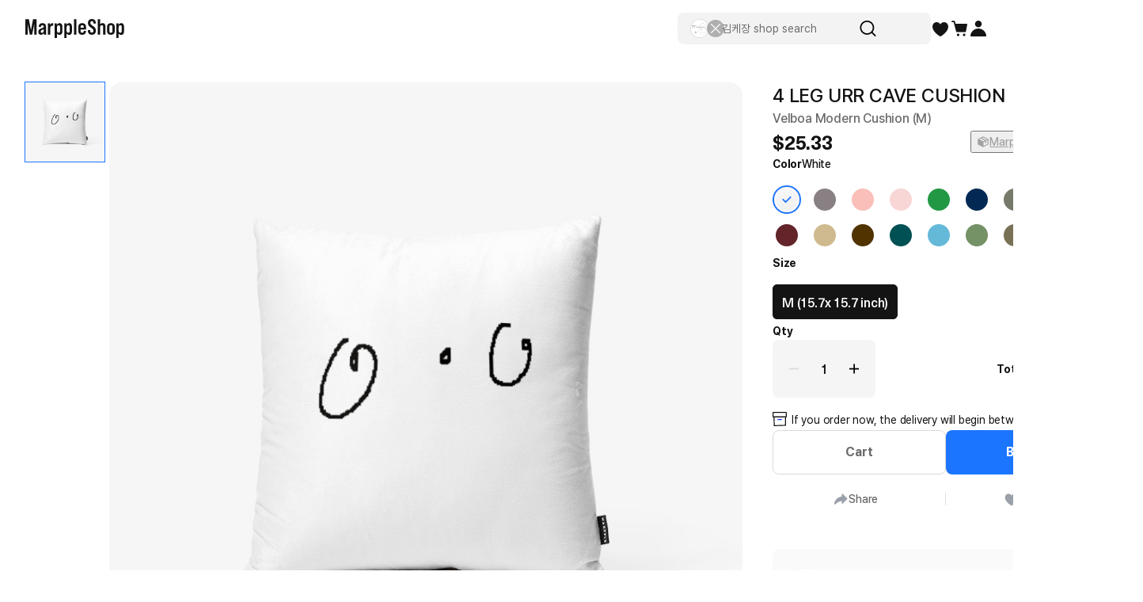

--- FILE ---
content_type: text/html; charset=utf-8
request_url: https://marpple.shop/en/kejang/products/6460765
body_size: 66439
content:
<!DOCTYPE html>

<html lang="en"
      class="creator product-detail creator product-detail-page   "
      mp_worker_policy="false"
      master_admin="false"
      is_session="false"
      is_temp=""
      can_selling="true"
      is_seller="false"
      is_crew="false"
      is_verify="false"
      is_mobile="false"
      is_ie="false"
      crew_name=""
      bonus_profit_service="true"
      is_plus="false"
      is_app="false"
      need_adult_check="false"
      not-safe-area="false"
      is_youtube_app="false"
      data-is_inhouse="false"
      safe-area="false"
      data-marketplace_name="MARPPLE_SHOP"
>
<head>
    <meta charset="utf-8">
    <!-- Google Tag Manager -->
    <script>(function(w,d,s,l,i){w[l]=w[l]||[];w[l].push({'gtm.start':
          new Date().getTime(),event:'gtm.js'});var f=d.getElementsByTagName(s)[0],
        j=d.createElement(s),dl=l!='dataLayer'?'&l='+l:'';j.async=true;j.src=
        'https://www.googletagmanager.com/gtm.js?id='+i+dl;f.parentNode.insertBefore(j,f);
      })(window,document,'script','dataLayer','GTM-WZVQ58XT');</script>
    <!-- End Google Tag Manager -->

    
        <meta name="viewport"
              content="viewport-fit=cover,width=device-width,initial-scale=0,minimum-scale=1.0,maximum-scale=1.0,user-scalable=no"
              id="viewport">
    
    
    <meta content="IE=edge" http-equiv="X-UA-Compatible">
    <meta name="format-detection" content="telephone=no">
    <meta name="google-site-verification" content="_RWNKYX0u59GAvQEfFZwz3PEDymirTtzZgggTthHZ84" />
    <meta name="google-site-verification" content="bKTBvNaZd9H6_IWV00LMO5huC3l-i3toOz67FHx282s" />
    <meta name="facebook-domain-verification" content="iqd8u5oo55lc9g73taukae81aowgpo" />
    <meta property="og:type" content="website">
    <meta name="naver-site-verification" content="f3615cca48dea1397cf6af88849219737e72151b" />

    <!--  webtoonfriends.kr 네이버 서치어드바이저 등록-->
    <meta name="naver-site-verification" content="63490e3802ef5048192cd14ff72192a06cb8684e" />
    
        
            <title>
                
                김케장 4 LEG URR CAVE CUSHION ㅣ MARPPLESHOP
            </title>
        
        <meta name="description" content="김케장 4 LEG URR CAVE CUSHION, Velboa Modern Cushion (M) $25.33">
        <meta property="og:image" content="//s3.marpple.co/files/u_1393702/2020/11/original/b3ec580168af44ba6702571bf16ae4d1d65671f91.jpeg">
        <meta property="og:url" content="https://marpple.shop/en/kejang/products/6460765">
        <meta property="og:title" content="김케장 4 LEG URR CAVE CUSHION ㅣ MARPPLESHOP">
        <meta property="og:description" content="김케장 4 LEG URR CAVE CUSHION, Velboa Modern Cushion (M) $25.33">
        
    
    <script>
      (function () {
        window.is_ipad_session = false;
        const is_ipad = (() => {
          const ua = navigator.userAgent || navigator.vendor || window.opera;
          const isIpad = /iPad/.test(ua);
          const isMac = /Macintosh/i.test(ua);
          const isTouchDevice = 'ontouchstart' in window || navigator.maxTouchPoints > 1;
          return isIpad || (isMac && isTouchDevice);
        })();

        const html$ = document.querySelector('html');
        const fetchUseIpad = (__use_ipad) => {
          if (typeof fetch == 'function') {
            html$.style.visibility='hidden';
            return fetch('/@api/mp/use_ipad', {
              method: 'PATCH',
              headers: {'Content-Type': 'application/json'},
              body: JSON.stringify({__use_ipad}),
            }).then(r => {
              window.location.reload();
            }).catch(() => {
              html$.style.visibility='';
            });
          }
        };
        if (is_ipad) {
          if (false) {
            if (!is_ipad_session) fetchUseIpad(true);
          } else {
            if (is_ipad_session) fetchUseIpad(false);
          }
          html$.style.overflowY = 'scroll';
        } else {
          if (is_ipad_session) fetchUseIpad(false);
        }
      })();
    </script>

    <link rel="canonical" href="https://marpple.shop/kr/kejang/products/6460765">
    
        <link rel="alternate" href="https://marpple.shop/en/kejang/products/6460765" hreflang="en" />
    
    
        <link rel="alternate" href="https://marpple.shop/jp/kejang/products/6460765" hreflang="ja" />
    
    <!--font family-->
    <link rel="stylesheet preload prefetch" as="style" href="/font/pretendard.css" type="text/css">
    <link rel="stylesheet preload prefetch" as="style" href="/font/unica.css" type="text/css">
    <link rel="stylesheet preload prefetch" as="style" href="/font/bebas.css" type="text/css">
    <link rel="stylesheet preload prefetch" as="style" href="/font/campton.css" type="text/css">

    <link rel="apple-touch-icon-precomposed" href="/ico/creator/apple-touch-icon-precomposed-120.png?v=2024021601"
          sizes="120x120">
    <link rel="apple-touch-icon-precomposed" href="/ico/creator/apple-touch-icon-precomposed-152.png?v=2024021601"
          sizes="152x152">
    <link rel="apple-touch-icon-precomposed" href="/ico/creator/apple-touch-icon-precomposed-180.png?v=2024021601"
          sizes="180x180">
    <link rel="icon" type="image/png" href="/ico/creator/favicon-192.png?v=2024021601" sizes="192x192">
    <link rel="shortcut icon" href="/ico/creator/favicon.ico?v=2024021601" sizes="32x32">

    <link rel="stylesheet" href="/font/font.css?t=202406241115">
    <link rel="stylesheet" href="/font/MakerFont/MakerFont.css?t=202406241115">
    <link rel="stylesheet" href="/font/MakerFont/s3.font.css?t=20250422">
    <link rel="stylesheet" href="/font/settings-libs/linearicons.css?t=2021012915">
    <link rel="stylesheet" href="/font/settings-libs/pe-icon-7-stroke.css">
    <link rel="stylesheet" type="text/css"
          href="//style.marpple.co/dist/style/190516214748/rangeslider_Zhzq6qvfc6V7aT.css">
    <link rel="stylesheet" type="text/css" href="//style.marpple.co/dist/style/190516214748/swiper_sZT7U9dx6kRQbi.css">
    
    <link rel="stylesheet" type="text/css" href="https://s3.marpple.co/build/prod_tts_mps_dist/18096_a8e1d630b7b48633a54c.css">
    <link rel="stylesheet" type="text/css" href="https://s3.marpple.co/build/prod_tts_mps_dist/63314_a614c662052b9dadd9e2.css">
    <link rel="stylesheet" type="text/css" href="https://s3.marpple.co/build/prod_tts_mps_dist/53236_90cdb65737095a763390.css">
    <link rel="stylesheet" type="text/css" href="https://s3.marpple.co/build/prod_tts_mps_dist/38792_dddc8c5fee3e53646ee4.css">
    <link rel="stylesheet" type="text/css" href="https://s3.marpple.co/build/prod_tts_mps_dist/72076_1f937e3790e67508dd6e.css">
    <link rel="stylesheet" type="text/css" href="https://s3.marpple.co/build/prod_tts_mps_dist/34231_09e8a886f2f0f6888506.css">
    
        <link rel="stylesheet" type="text/css" href="https://s3.marpple.co/build/prod_tts_mps_dist/19874_62ef4b3869b52e32d2c2.css">
    
</head>
<body class="product-detail creator product-detail-page   mshop is_pc">
<!-- Google Tag Manager (noscript) -->
<noscript><iframe src="https://www.googletagmanager.com/ns.html?id=GTM-WZVQ58XT"
                  height="0" width="0" style="display:none;visibility:hidden"></iframe></noscript>
<!-- End Google Tag Manager (noscript) -->
<script></script>

<div id="body">
    <div
      class="don_frame is_show "
      id=""
      frame_name="/modules/MShop/App/ProductDetail/S/Mui/frame.js"
      frame_index="0"
      frame_tag=""
      hide_frame_button_type=""
      is_height=false
      is-mui="true"
      
      
    >
      <div class="don_wrapper">
        <div class="body">
          <div
            class="don_page is_show "
            id=""
            page_name="/modules/MShop/App/ProductDetail/S/Mui/page.js"
            page_index="0"
            tab_length="1"
            hide_frame_button_type=""
            
          >
            <div class="don_wrapper">
              <div class="header">
                <button type="button" class="don_back_page"><span>BACK</span></button><div class="tab_buttons"><button class="tab_button" selected="true" tab_name="/modules/MShop/App/ProductDetail/S/Mui/tab.js" tab_index="0"></button></div><button type="button" class="don_hide_frame"><span></span></button>
              </div>
              <div class="body"><div
      class="don_tab  is_show"
      id=""
      tab_name="/modules/MShop/App/ProductDetail/S/Mui/tab.js"
      
    >
      <div class="don_wrapper"><div data-rune="LayoutView" data-rune-parent="null" class="LayoutView layout__0c0dfc36   undefined">
      <div class="body_container__0c0dfc36 LayoutView__body_container"><div
      id="product_detail"
      is_mobile="false"
      is_selling_product="true"
      has_period_limit="false"
      has_quantity_limit="false"
      is_digital_product="false"
      data-n="1"
      data-user=""
      class="pd"
    >
      <div class="pd-contents">
      <div class="pd-contents__preview">
        <div class="pd-preview">
      <div class="pd-preview__thumbs">
        
            <button class="pd-preview__thumbs-btn active" data-index="0">
              <span
      class="mp-product-img-bg-wrap"
      style="background-color: #f6f6f6"
      data-composite_template_id="47"
      data-is_character="false"
    >
      <img
        class="mp-product-img"
        src="https://common.image.cf.marpple.co/files/u_1498546/2021/3/original/e92aea42eda954c8a568bea63eb72eb8467b17d61.jpg?q=92&w=156&f=jpeg&bg=f6f6f6"
        style=""
        data-composite_template_id="47"
        alt=""
      />
    </span>
            </button>
      </div>

      <div class="pd-preview__swiper swiper-container">
        <div data-rune="ProductBadgeListView" data-rune-parent="null" class="ProductBadgeListView"></div><script class="__RUNE_DATA__ ProductBadgeListView" type="application/json" data-rune-base-name="View">{"data":{"badges":[],"options":{"styles":{"container":"pd-preview__badges"},"lang":"en","size":"medium","max_length":3,"state":"MembershipWithLabel","baseTimestamp":1769982053480,"useTimerTick":true}},"args":[],"key":"","name":"ProductBadgeListView"}</script>
        <div
        data-rune="NViewing" data-rune-parent="null" class="NViewing n_viewing__335d1a28 normal__335d1a28 pd-preview__n-viewing"
      >
        <div
          class="text__335d1a28 font_12_medium_kr"
        >
          <b>1</b><span>fans watching this now!</span>
        </div>
      </div>

        <div class="swiper-wrapper">
          
            <div class="swiper-slide active">
              <span
      class="mp-product-img-bg-wrap"
      style="background-color: #f6f6f6"
      data-composite_template_id="47"
      data-is_character="false"
    >
      <img
        class="mp-product-img"
        src="https://common.image.cf.marpple.co/files/u_1498546/2021/3/original/e92aea42eda954c8a568bea63eb72eb8467b17d61.jpg?q=92&w=1600&f=jpeg&bg=f6f6f6"
        style=""
        data-composite_template_id="47"
        alt=""
      />
    </span>
            </div>
          
        </div>
      </div>
    </div>
      </div>
      <div class="pd-contents__fan-letter-preview">
    <div class="pd-contents__fan-letter-preview-header">
      <div data-rune="SectionTitle" data-rune-parent="null" class="SectionTitle section_title__99a6df45 medium__99a6df45">
      <div class="title_wrapper__99a6df45">
        <div data-rune="Title" data-rune-parent="SectionTitle" class="Title page_title__2bac9b66 medium__2bac9b66 light__2bac9b66 undefined">
        

        <div class="title__2bac9b66"">
          <h2 class="font_20_bold_kr">
    <div
      class="product-detail-fanletter-title"
      data-like_count="862"
      data-is_mobile="false"
      data-store_name="김케장"
    >
      <span class="pd-contents__fan-letter-preview-blue">862</span>&nbsp;fans are cheering now!</span>
    </div>
  </h2>
          
        </div>

      </div>
        <div class="plugin_views__99a6df45"><a
        data-rune="SeeMoreLinkView" data-rune-parent="null" class="SeeMoreLinkView see_more__e272de66 font_16_medium_kr undefined light__e272de66"
        data-post-message="$dataStr_{(2)navigate(2):{(2)name(2):(2)EmptyScreen(2),(2)params(2):{(2)uri(2):(2)/en/kejang/fan-letter(2)}}}"
        href="/en/kejang/fan-letter"
      >
        See more
        
      </a><script class="__RUNE_DATA__ SeeMoreLinkView" type="application/json" data-rune-base-name="View">{"data":{"size":"medium","theme":"light","see_more_link":"/en/kejang/fan-letter","navigate":{"navigate":{"name":"EmptyScreen","params":{"uri":"/en/kejang/fan-letter"}}}},"args":[],"key":"","name":"SeeMoreLinkView"}</script><div data-rune="ArrowView" data-rune-parent="null" class="ArrowView container__04ff1269 light__04ff1269 xLarge__04ff1269">
        <div class="left__04ff1269">
  <svg
    class=""
    xmlns="http://www.w3.org/2000/svg"
    width="100%"
    height="100%"
    viewBox="0 0 24 24"
    fill="none"
  >
    <g clip-path="url(#clip0_3862_20527)">
      <path
        d="M16.8776 4.0025C16.8776 4.2225 16.7976 4.4525 16.6176 4.6225L9.23756 12.0025L16.6176 19.3825C16.9576 19.7225 16.9576 20.2825 16.6176 20.6225C16.2776 20.9625 15.7176 20.9625 15.3776 20.6225L7.37756 12.6225C7.03756 12.2825 7.03756 11.7225 7.37756 11.3825L15.3776 3.3825C15.7176 3.0425 16.2776 3.0425 16.6176 3.3825C16.7876 3.5525 16.8776 3.7825 16.8776 4.0025Z"
        fill="currentColor"
      />
    </g>
    <defs>
      <clipPath id="clip0_3862_20527">
        <rect width="24" height="24" fill="white" />
      </clipPath>
    </defs>
  </svg>
</div>
        <div class="right__04ff1269">
  <svg
    class=""
    xmlns="http://www.w3.org/2000/svg"
    width="100%"
    height="100%"
    viewBox="0 0 24 24"
    fill="none"
  >
    <g clip-path="url(#clip0_3862_20530)">
      <path
        d="M7.12256 20.0025C7.12256 19.7825 7.20256 19.5525 7.38256 19.3825L14.7626 12.0025L7.38256 4.6225C7.04256 4.2825 7.04256 3.7225 7.38256 3.3825C7.72256 3.0425 8.28256 3.0425 8.62256 3.3825L16.6226 11.3825C16.9626 11.7225 16.9626 12.2825 16.6226 12.6225L8.62256 20.6225C8.28256 20.9625 7.72256 20.9625 7.38256 20.6225C7.21256 20.4525 7.12256 20.2225 7.12256 20.0025Z"
        fill="currentColor"
      />
    </g>
    <defs>
      <clipPath id="clip0_3862_20530">
        <rect width="24" height="24" fill="white" />
      </clipPath>
    </defs>
  </svg>
</div>
      </div><script class="__RUNE_DATA__ ArrowView" type="application/json" data-rune-base-name="View">{"data":{"size":"xLarge","theme":"light"},"args":[],"key":"","name":"ArrowView"}</script></div>
      </div>
      
    </div><script class="__RUNE_DATA__ SectionTitle" type="application/json" data-rune-base-name="View">{"data":{"ssr":true,"title_props":{"title":{"_htmlStr":"\n    \u003cdiv\n      class=\"product-detail-fanletter-title\"\n      data-like_count=\"862\"\n      data-is_mobile=\"false\"\n      data-store_name=\"김케장\"\n    \u003e\n      \u003cspan class=\"pd-contents__fan-letter-preview-blue\"\u003e862\u003c/span\u003e\u0026nbsp;fans are cheering now!\u003c/span\u003e\n    \u003c/div\u003e\n  "},"size":"medium"},"plugins":[{"custom_view_data":{"see_more_link":"/en/kejang/fan-letter","navigate":{"navigate":{"name":"EmptyScreen","params":{"uri":"/en/kejang/fan-letter"}}},"size":"medium"},"default_view_data":{"size":"xLarge","theme":"light"}},{"default_view_data":{"size":"xLarge","theme":"light"}}]},"args":[],"key":"","name":"SectionTitle"}</script>
    </div>
    <div class="pd-contents__fan-letter-preview-items">
      
      <div class=" swiper-container" data-len="10">
        <div class="swiper-wrapper">
          <div class="swiper-slide">
                <div data-rune="FanLetterItemView" data-rune-parent="null" class="FanLetterItemView  medium__a364e53e">
        <div class="fan_letter_item__a364e53e bg_1__a364e53e">
          <div class="profile__a364e53e">
            <div class="profile_left__a364e53e">
              <img src="https://common.image.cf.marpple.co/files/u_3040850/2024/9/original/f0be1ea3164eb2479c15fc8cb3c868105c33d0cb1.png?q=70&amp;w=96&amp;f=webp" class="profile_img__a364e53e" alt="" />
            </div>
            <div
              class="profile_right__a364e53e profile_right__flex__a364e53e"
            >
              <div class="nick_name__a364e53e font_14_bold_kr">
                비범한추억#55
              </div>
              <div class="profile_date__a364e53e font_12_regular_kr">
                2025.09.28
              </div>
            </div>
          </div>
          <div class="body_photo__a364e53e">
            <div class="body__a364e53e font_14_medium_kr">
              혹시 밥값하는 마법사 언제 출고되나요??<br>수학여행때 입어야해서 급해서요 ㅜㅜ<br>부문 번호MP3135820 입니다
            </div>
            
          </div>
          <div class="bottom__a364e53e">
            <div class="replies__a364e53e font_unica_14_medium">
              
              <div class="comment_count__a364e53e">
                0 comments
              </div>
            </div>
            <div class="like__a364e53e">
              <button
        data-rune="FanLetterItemButtonHeartView" data-rune-parent="FanLetterItemView" class="FanLetterItemButtonHeartView heart_button__bc5ca785 btn_heart__a364e53e  medium__bc5ca785 transparent__bc5ca785 font_unica_14_regular"
        type="button"
      >
        <span class="icon__bc5ca785">
  <svg width="100%" height="100%" viewBox="0 0 24 24" fill="none">
    <path
      d="M21.5327 7.26C20.6335 5.06 18.6552 4 16.6768 4C14.8783 4 13.0898 4.88 12.1106 6.58C12.0907 6.61 12.0707 6.65 12.0507 6.68C12.0307 6.71 12.0107 6.72 11.9808 6.72C11.9508 6.72 11.9308 6.71 11.9108 6.68C11.8908 6.65 11.8708 6.61 11.8509 6.58C10.8817 4.88 9.08319 4 7.2847 4C5.32634 4 3.348 5.06 2.44876 7.26C1.23977 10.22 2.65858 13.49 4.50703 15.86C8.22391 20.28 11.2514 21.71 11.8808 21.98C11.9608 22.01 12.0407 22.01 12.1206 21.98C12.7501 21.72 15.7676 20.29 19.4944 15.86C21.3329 13.49 22.7617 10.22 21.5527 7.26H21.5327Z"
      fill="currentColor"
    />
  </svg>
</span>
        <span class="count"> 0 </span>
      </button>
            </div>
          </div>
        </div>
      </div><script class="__RUNE_DATA__ FanLetterItemView" type="application/json" data-rune-base-name="View">{"data":{"id":91337,"user_id":5840233,"store_id":11219,"body":"혹시 밥값하는 마법사 언제 출고되나요??\n수학여행때 입어야해서 급해서요 ㅜㅜ\n부문 번호MP3135820 입니다","comment_count":0,"created_at":"2025-09-27T18:46:31.805Z","like_count":0,"photos":[],"$one":{"stores":{"id":11219,"domain_name":"kejang","name":"김케장","user_id":1393702,"thumbnail_img":"//s3.marpple.co/files/u_1150555/2020/11/original/00630e68d4ede182db8ac97e7609ef49657933601.png"},"users":{"id":5840233,"email":"c*****@naver.com","nick_name":"비범한추억#55","profile_image":""}},"bg_color":"bg_1","comment_users":[],"is_liked":false,"is_login":false},"args":[{"profile_horizontal":true,"mode":"Medium"}],"key":"","name":"FanLetterItemView"}</script>
              </div><div class="swiper-slide">
                <div data-rune="FanLetterItemView" data-rune-parent="null" class="FanLetterItemView  medium__a364e53e">
        <div class="fan_letter_item__a364e53e bg_2__a364e53e">
          <div class="profile__a364e53e">
            <div class="profile_left__a364e53e">
              <img src="https://common.image.cf.marpple.co/files/u_3040850/2024/9/original/f0be1ea3164eb2479c15fc8cb3c868105c33d0cb1.png?q=70&amp;w=96&amp;f=webp" class="profile_img__a364e53e" alt="" />
            </div>
            <div
              class="profile_right__a364e53e profile_right__flex__a364e53e"
            >
              <div class="nick_name__a364e53e font_14_bold_kr">
                민원인
              </div>
              <div class="profile_date__a364e53e font_12_regular_kr">
                2025.08.17
              </div>
            </div>
          </div>
          <div class="body_photo__a364e53e">
            <div class="body__a364e53e font_14_medium_kr">
              매우매우 긴급한 일로 폴드6 케이스가 필요합니다.<br>이유는... 갖고싶습니다
            </div>
            
          </div>
          <div class="bottom__a364e53e">
            <div class="replies__a364e53e font_unica_14_medium">
              
              <div class="comment_count__a364e53e">
                0 comments
              </div>
            </div>
            <div class="like__a364e53e">
              <button
        data-rune="FanLetterItemButtonHeartView" data-rune-parent="FanLetterItemView" class="FanLetterItemButtonHeartView heart_button__bc5ca785 btn_heart__a364e53e  medium__bc5ca785 transparent__bc5ca785 font_unica_14_regular"
        type="button"
      >
        <span class="icon__bc5ca785">
  <svg width="100%" height="100%" viewBox="0 0 24 24" fill="none">
    <path
      d="M21.5327 7.26C20.6335 5.06 18.6552 4 16.6768 4C14.8783 4 13.0898 4.88 12.1106 6.58C12.0907 6.61 12.0707 6.65 12.0507 6.68C12.0307 6.71 12.0107 6.72 11.9808 6.72C11.9508 6.72 11.9308 6.71 11.9108 6.68C11.8908 6.65 11.8708 6.61 11.8509 6.58C10.8817 4.88 9.08319 4 7.2847 4C5.32634 4 3.348 5.06 2.44876 7.26C1.23977 10.22 2.65858 13.49 4.50703 15.86C8.22391 20.28 11.2514 21.71 11.8808 21.98C11.9608 22.01 12.0407 22.01 12.1206 21.98C12.7501 21.72 15.7676 20.29 19.4944 15.86C21.3329 13.49 22.7617 10.22 21.5527 7.26H21.5327Z"
      fill="currentColor"
    />
  </svg>
</span>
        <span class="count"> 0 </span>
      </button>
            </div>
          </div>
        </div>
      </div><script class="__RUNE_DATA__ FanLetterItemView" type="application/json" data-rune-base-name="View">{"data":{"id":88301,"user_id":5312704,"store_id":11219,"body":"매우매우 긴급한 일로 폴드6 케이스가 필요합니다.\n이유는... 갖고싶습니다","comment_count":0,"created_at":"2025-08-17T12:55:44.519Z","like_count":0,"photos":[],"$one":{"stores":{"id":11219,"domain_name":"kejang","name":"김케장","user_id":1393702,"thumbnail_img":"//s3.marpple.co/files/u_1150555/2020/11/original/00630e68d4ede182db8ac97e7609ef49657933601.png"},"users":{"id":5312704,"email":"h*****@gmail.com","nick_name":"민원인","profile_image":""}},"bg_color":"bg_2","comment_users":[],"is_liked":false,"is_login":false},"args":[{"profile_horizontal":true,"mode":"Medium"}],"key":"","name":"FanLetterItemView"}</script>
              </div><div class="swiper-slide">
                <div data-rune="FanLetterItemView" data-rune-parent="null" class="FanLetterItemView  medium__a364e53e">
        <div class="fan_letter_item__a364e53e bg_3__a364e53e">
          <div class="profile__a364e53e">
            <div class="profile_left__a364e53e">
              <img src="https://common.image.cf.marpple.co/files/u_3040850/2024/9/original/f0be1ea3164eb2479c15fc8cb3c868105c33d0cb1.png?q=70&amp;w=96&amp;f=webp" class="profile_img__a364e53e" alt="" />
            </div>
            <div
              class="profile_right__a364e53e profile_right__flex__a364e53e"
            >
              <div class="nick_name__a364e53e font_14_bold_kr">
                노래하는겨울숲#31
              </div>
              <div class="profile_date__a364e53e font_12_regular_kr">
                2024.04.27
              </div>
            </div>
          </div>
          <div class="body_photo__a364e53e">
            <div class="body__a364e53e font_14_medium_kr">
              굉장히 중요한 이유로 이달애 래전드 아이폰 캐이스가 피료합니다.<br>이유는 업습니다.
            </div>
            
          </div>
          <div class="bottom__a364e53e">
            <div class="replies__a364e53e font_unica_14_medium">
              
              <div class="comment_count__a364e53e">
                0 comments
              </div>
            </div>
            <div class="like__a364e53e">
              <button
        data-rune="FanLetterItemButtonHeartView" data-rune-parent="FanLetterItemView" class="FanLetterItemButtonHeartView heart_button__bc5ca785 btn_heart__a364e53e  medium__bc5ca785 transparent__bc5ca785 font_unica_14_regular"
        type="button"
      >
        <span class="icon__bc5ca785">
  <svg width="100%" height="100%" viewBox="0 0 24 24" fill="none">
    <path
      d="M21.5327 7.26C20.6335 5.06 18.6552 4 16.6768 4C14.8783 4 13.0898 4.88 12.1106 6.58C12.0907 6.61 12.0707 6.65 12.0507 6.68C12.0307 6.71 12.0107 6.72 11.9808 6.72C11.9508 6.72 11.9308 6.71 11.9108 6.68C11.8908 6.65 11.8708 6.61 11.8509 6.58C10.8817 4.88 9.08319 4 7.2847 4C5.32634 4 3.348 5.06 2.44876 7.26C1.23977 10.22 2.65858 13.49 4.50703 15.86C8.22391 20.28 11.2514 21.71 11.8808 21.98C11.9608 22.01 12.0407 22.01 12.1206 21.98C12.7501 21.72 15.7676 20.29 19.4944 15.86C21.3329 13.49 22.7617 10.22 21.5527 7.26H21.5327Z"
      fill="currentColor"
    />
  </svg>
</span>
        <span class="count"> 1 </span>
      </button>
            </div>
          </div>
        </div>
      </div><script class="__RUNE_DATA__ FanLetterItemView" type="application/json" data-rune-base-name="View">{"data":{"id":55739,"user_id":3924115,"store_id":11219,"body":"굉장히 중요한 이유로 이달애 래전드 아이폰 캐이스가 피료합니다.\n이유는 업습니다.","comment_count":0,"created_at":"2024-04-27T13:29:43.643Z","like_count":1,"photos":[],"$one":{"stores":{"id":11219,"domain_name":"kejang","name":"김케장","user_id":1393702,"thumbnail_img":"//s3.marpple.co/files/u_1150555/2020/11/original/00630e68d4ede182db8ac97e7609ef49657933601.png"},"users":{"id":3924115,"email":"t*****@naver.com","nick_name":"노래하는겨울숲#31","profile_image":""}},"bg_color":"bg_3","comment_users":[],"is_liked":false,"is_login":false},"args":[{"profile_horizontal":true,"mode":"Medium"}],"key":"","name":"FanLetterItemView"}</script>
              </div><div class="swiper-slide">
                <div data-rune="FanLetterItemView" data-rune-parent="null" class="FanLetterItemView  medium__a364e53e">
        <div class="fan_letter_item__a364e53e bg_4__a364e53e">
          <div class="profile__a364e53e">
            <div class="profile_left__a364e53e">
              <img src="https://common.image.cf.marpple.co/files/u_3040850/2024/9/original/f0be1ea3164eb2479c15fc8cb3c868105c33d0cb1.png?q=70&amp;w=96&amp;f=webp" class="profile_img__a364e53e" alt="" />
            </div>
            <div
              class="profile_right__a364e53e profile_right__flex__a364e53e"
            >
              <div class="nick_name__a364e53e font_14_bold_kr">
                반가운얼룩말#35
              </div>
              <div class="profile_date__a364e53e font_12_regular_kr">
                2024.02.28
              </div>
            </div>
          </div>
          <div class="body_photo__a364e53e">
            <div class="body__a364e53e font_14_medium_kr">
              아무도 않?쓰는 비루한 폰이지만 갤럭시 A33 이달의 레전드 캐이스 내주새요 나만 김케장 캐이스 없다는 사실에 매일밤을 눈물로 지세움니다 어흑흑 마이깟
            </div>
            
          </div>
          <div class="bottom__a364e53e">
            <div class="replies__a364e53e font_unica_14_medium">
              
              <div class="comment_count__a364e53e">
                0 comments
              </div>
            </div>
            <div class="like__a364e53e">
              <button
        data-rune="FanLetterItemButtonHeartView" data-rune-parent="FanLetterItemView" class="FanLetterItemButtonHeartView heart_button__bc5ca785 btn_heart__a364e53e  medium__bc5ca785 transparent__bc5ca785 font_unica_14_regular"
        type="button"
      >
        <span class="icon__bc5ca785">
  <svg width="100%" height="100%" viewBox="0 0 24 24" fill="none">
    <path
      d="M21.5327 7.26C20.6335 5.06 18.6552 4 16.6768 4C14.8783 4 13.0898 4.88 12.1106 6.58C12.0907 6.61 12.0707 6.65 12.0507 6.68C12.0307 6.71 12.0107 6.72 11.9808 6.72C11.9508 6.72 11.9308 6.71 11.9108 6.68C11.8908 6.65 11.8708 6.61 11.8509 6.58C10.8817 4.88 9.08319 4 7.2847 4C5.32634 4 3.348 5.06 2.44876 7.26C1.23977 10.22 2.65858 13.49 4.50703 15.86C8.22391 20.28 11.2514 21.71 11.8808 21.98C11.9608 22.01 12.0407 22.01 12.1206 21.98C12.7501 21.72 15.7676 20.29 19.4944 15.86C21.3329 13.49 22.7617 10.22 21.5527 7.26H21.5327Z"
      fill="currentColor"
    />
  </svg>
</span>
        <span class="count"> 1 </span>
      </button>
            </div>
          </div>
        </div>
      </div><script class="__RUNE_DATA__ FanLetterItemView" type="application/json" data-rune-base-name="View">{"data":{"id":52067,"user_id":3695164,"store_id":11219,"body":"아무도 않?쓰는 비루한 폰이지만 갤럭시 A33 이달의 레전드 캐이스 내주새요 나만 김케장 캐이스 없다는 사실에 매일밤을 눈물로 지세움니다 어흑흑 마이깟","comment_count":0,"created_at":"2024-02-27T17:09:53.280Z","like_count":1,"photos":[],"$one":{"stores":{"id":11219,"domain_name":"kejang","name":"김케장","user_id":1393702,"thumbnail_img":"//s3.marpple.co/files/u_1150555/2020/11/original/00630e68d4ede182db8ac97e7609ef49657933601.png"},"users":{"id":3695164,"email":"w*****@gmail.com","nick_name":"반가운얼룩말#35","profile_image":""}},"bg_color":"bg_4","comment_users":[],"is_liked":false,"is_login":false},"args":[{"profile_horizontal":true,"mode":"Medium"}],"key":"","name":"FanLetterItemView"}</script>
              </div><div class="swiper-slide">
                <div data-rune="FanLetterItemView" data-rune-parent="null" class="FanLetterItemView  medium__a364e53e">
        <div class="fan_letter_item__a364e53e bg_5__a364e53e">
          <div class="profile__a364e53e">
            <div class="profile_left__a364e53e">
              <img src="https://common.image.cf.marpple.co/files/u_3040850/2024/9/original/f0be1ea3164eb2479c15fc8cb3c868105c33d0cb1.png?q=70&amp;w=96&amp;f=webp" class="profile_img__a364e53e" alt="" />
            </div>
            <div
              class="profile_right__a364e53e profile_right__flex__a364e53e"
            >
              <div class="nick_name__a364e53e font_14_bold_kr">
                눈부신얼룩말#46
              </div>
              <div class="profile_date__a364e53e font_12_regular_kr">
                2024.02.28
              </div>
            </div>
          </div>
          <div class="body_photo__a364e53e">
            <div class="body__a364e53e font_14_medium_kr">
              버즈2프로케이스 출시헤주세요 양베추도?좋아요
            </div>
            
          </div>
          <div class="bottom__a364e53e">
            <div class="replies__a364e53e font_unica_14_medium">
              
              <div class="comment_count__a364e53e">
                0 comments
              </div>
            </div>
            <div class="like__a364e53e">
              <button
        data-rune="FanLetterItemButtonHeartView" data-rune-parent="FanLetterItemView" class="FanLetterItemButtonHeartView heart_button__bc5ca785 btn_heart__a364e53e  medium__bc5ca785 transparent__bc5ca785 font_unica_14_regular"
        type="button"
      >
        <span class="icon__bc5ca785">
  <svg width="100%" height="100%" viewBox="0 0 24 24" fill="none">
    <path
      d="M21.5327 7.26C20.6335 5.06 18.6552 4 16.6768 4C14.8783 4 13.0898 4.88 12.1106 6.58C12.0907 6.61 12.0707 6.65 12.0507 6.68C12.0307 6.71 12.0107 6.72 11.9808 6.72C11.9508 6.72 11.9308 6.71 11.9108 6.68C11.8908 6.65 11.8708 6.61 11.8509 6.58C10.8817 4.88 9.08319 4 7.2847 4C5.32634 4 3.348 5.06 2.44876 7.26C1.23977 10.22 2.65858 13.49 4.50703 15.86C8.22391 20.28 11.2514 21.71 11.8808 21.98C11.9608 22.01 12.0407 22.01 12.1206 21.98C12.7501 21.72 15.7676 20.29 19.4944 15.86C21.3329 13.49 22.7617 10.22 21.5527 7.26H21.5327Z"
      fill="currentColor"
    />
  </svg>
</span>
        <span class="count"> 0 </span>
      </button>
            </div>
          </div>
        </div>
      </div><script class="__RUNE_DATA__ FanLetterItemView" type="application/json" data-rune-base-name="View">{"data":{"id":52066,"user_id":3695160,"store_id":11219,"body":"버즈2프로케이스 출시헤주세요 양베추도?좋아요","comment_count":0,"created_at":"2024-02-27T17:04:57.513Z","like_count":0,"photos":[],"$one":{"stores":{"id":11219,"domain_name":"kejang","name":"김케장","user_id":1393702,"thumbnail_img":"//s3.marpple.co/files/u_1150555/2020/11/original/00630e68d4ede182db8ac97e7609ef49657933601.png"},"users":{"id":3695160,"email":"h*****@gmail.com","nick_name":"눈부신얼룩말#46","profile_image":""}},"bg_color":"bg_5","comment_users":[],"is_liked":false,"is_login":false},"args":[{"profile_horizontal":true,"mode":"Medium"}],"key":"","name":"FanLetterItemView"}</script>
              </div><div class="swiper-slide">
                <div data-rune="FanLetterItemView" data-rune-parent="null" class="FanLetterItemView  medium__a364e53e">
        <div class="fan_letter_item__a364e53e bg_1__a364e53e">
          <div class="profile__a364e53e">
            <div class="profile_left__a364e53e">
              <img src="https://common.image.cf.marpple.co/files/u_3040850/2024/9/original/f0be1ea3164eb2479c15fc8cb3c868105c33d0cb1.png?q=70&amp;w=96&amp;f=webp" class="profile_img__a364e53e" alt="" />
            </div>
            <div
              class="profile_right__a364e53e profile_right__flex__a364e53e"
            >
              <div class="nick_name__a364e53e font_14_bold_kr">
                편리한조각구름#38
              </div>
              <div class="profile_date__a364e53e font_12_regular_kr">
                2024.02.27
              </div>
            </div>
          </div>
          <div class="body_photo__a364e53e">
            <div class="body__a364e53e font_14_medium_kr">
              갤탭 파우치 깔@롱하게 내주세엽 째뜨킥이라든가 기본 얼굴이라든가
            </div>
            
          </div>
          <div class="bottom__a364e53e">
            <div class="replies__a364e53e font_unica_14_medium">
              
              <div class="comment_count__a364e53e">
                0 comments
              </div>
            </div>
            <div class="like__a364e53e">
              <button
        data-rune="FanLetterItemButtonHeartView" data-rune-parent="FanLetterItemView" class="FanLetterItemButtonHeartView heart_button__bc5ca785 btn_heart__a364e53e  medium__bc5ca785 transparent__bc5ca785 font_unica_14_regular"
        type="button"
      >
        <span class="icon__bc5ca785">
  <svg width="100%" height="100%" viewBox="0 0 24 24" fill="none">
    <path
      d="M21.5327 7.26C20.6335 5.06 18.6552 4 16.6768 4C14.8783 4 13.0898 4.88 12.1106 6.58C12.0907 6.61 12.0707 6.65 12.0507 6.68C12.0307 6.71 12.0107 6.72 11.9808 6.72C11.9508 6.72 11.9308 6.71 11.9108 6.68C11.8908 6.65 11.8708 6.61 11.8509 6.58C10.8817 4.88 9.08319 4 7.2847 4C5.32634 4 3.348 5.06 2.44876 7.26C1.23977 10.22 2.65858 13.49 4.50703 15.86C8.22391 20.28 11.2514 21.71 11.8808 21.98C11.9608 22.01 12.0407 22.01 12.1206 21.98C12.7501 21.72 15.7676 20.29 19.4944 15.86C21.3329 13.49 22.7617 10.22 21.5527 7.26H21.5327Z"
      fill="currentColor"
    />
  </svg>
</span>
        <span class="count"> 0 </span>
      </button>
            </div>
          </div>
        </div>
      </div><script class="__RUNE_DATA__ FanLetterItemView" type="application/json" data-rune-base-name="View">{"data":{"id":52021,"user_id":3693677,"store_id":11219,"body":"갤탭 파우치 깔@롱하게 내주세엽 째뜨킥이라든가 기본 얼굴이라든가","comment_count":0,"created_at":"2024-02-26T22:53:29.144Z","like_count":0,"photos":[],"$one":{"stores":{"id":11219,"domain_name":"kejang","name":"김케장","user_id":1393702,"thumbnail_img":"//s3.marpple.co/files/u_1150555/2020/11/original/00630e68d4ede182db8ac97e7609ef49657933601.png"},"users":{"id":3693677,"email":"j*****@gmail.com","nick_name":"편리한조각구름#38","profile_image":""}},"bg_color":"bg_1","comment_users":[],"is_liked":false,"is_login":false},"args":[{"profile_horizontal":true,"mode":"Medium"}],"key":"","name":"FanLetterItemView"}</script>
              </div><div class="swiper-slide">
                <div data-rune="FanLetterItemView" data-rune-parent="null" class="FanLetterItemView  medium__a364e53e">
        <div class="fan_letter_item__a364e53e bg_2__a364e53e">
          <div class="profile__a364e53e">
            <div class="profile_left__a364e53e">
              <img src="https://common.image.cf.marpple.co/files/u_3040850/2024/9/original/f0be1ea3164eb2479c15fc8cb3c868105c33d0cb1.png?q=70&amp;w=96&amp;f=webp" class="profile_img__a364e53e" alt="" />
            </div>
            <div
              class="profile_right__a364e53e profile_right__flex__a364e53e"
            >
              <div class="nick_name__a364e53e font_14_bold_kr">
                기뻐하는바다빛#18
              </div>
              <div class="profile_date__a364e53e font_12_regular_kr">
                2024.02.23
              </div>
            </div>
          </div>
          <div class="body_photo__a364e53e">
            <div class="body__a364e53e font_14_medium_kr">
              갤럭시는 젤리 케이스 없나요??
            </div>
            
          </div>
          <div class="bottom__a364e53e">
            <div class="replies__a364e53e font_unica_14_medium">
              
              <div class="comment_count__a364e53e">
                0 comments
              </div>
            </div>
            <div class="like__a364e53e">
              <button
        data-rune="FanLetterItemButtonHeartView" data-rune-parent="FanLetterItemView" class="FanLetterItemButtonHeartView heart_button__bc5ca785 btn_heart__a364e53e  medium__bc5ca785 transparent__bc5ca785 font_unica_14_regular"
        type="button"
      >
        <span class="icon__bc5ca785">
  <svg width="100%" height="100%" viewBox="0 0 24 24" fill="none">
    <path
      d="M21.5327 7.26C20.6335 5.06 18.6552 4 16.6768 4C14.8783 4 13.0898 4.88 12.1106 6.58C12.0907 6.61 12.0707 6.65 12.0507 6.68C12.0307 6.71 12.0107 6.72 11.9808 6.72C11.9508 6.72 11.9308 6.71 11.9108 6.68C11.8908 6.65 11.8708 6.61 11.8509 6.58C10.8817 4.88 9.08319 4 7.2847 4C5.32634 4 3.348 5.06 2.44876 7.26C1.23977 10.22 2.65858 13.49 4.50703 15.86C8.22391 20.28 11.2514 21.71 11.8808 21.98C11.9608 22.01 12.0407 22.01 12.1206 21.98C12.7501 21.72 15.7676 20.29 19.4944 15.86C21.3329 13.49 22.7617 10.22 21.5527 7.26H21.5327Z"
      fill="currentColor"
    />
  </svg>
</span>
        <span class="count"> 1 </span>
      </button>
            </div>
          </div>
        </div>
      </div><script class="__RUNE_DATA__ FanLetterItemView" type="application/json" data-rune-base-name="View">{"data":{"id":51814,"user_id":2053623,"store_id":11219,"body":"갤럭시는 젤리 케이스 없나요??","comment_count":0,"created_at":"2024-02-23T07:46:48.887Z","like_count":1,"photos":[],"$one":{"stores":{"id":11219,"domain_name":"kejang","name":"김케장","user_id":1393702,"thumbnail_img":"//s3.marpple.co/files/u_1150555/2020/11/original/00630e68d4ede182db8ac97e7609ef49657933601.png"},"users":{"id":2053623,"email":"r*****@gmail.com","nick_name":"기뻐하는바다빛#18","profile_image":""}},"bg_color":"bg_2","comment_users":[],"is_liked":false,"is_login":false},"args":[{"profile_horizontal":true,"mode":"Medium"}],"key":"","name":"FanLetterItemView"}</script>
              </div><div class="swiper-slide">
                <div data-rune="FanLetterItemView" data-rune-parent="null" class="FanLetterItemView  medium__a364e53e">
        <div class="fan_letter_item__a364e53e bg_3__a364e53e">
          <div class="profile__a364e53e">
            <div class="profile_left__a364e53e">
              <img src="https://common.image.cf.marpple.co/files/u_3040850/2024/9/original/f0be1ea3164eb2479c15fc8cb3c868105c33d0cb1.png?q=70&amp;w=96&amp;f=webp" class="profile_img__a364e53e" alt="" />
            </div>
            <div
              class="profile_right__a364e53e profile_right__flex__a364e53e"
            >
              <div class="nick_name__a364e53e font_14_bold_kr">
                청순한앵무새#9
              </div>
              <div class="profile_date__a364e53e font_12_regular_kr">
                2023.08.03
              </div>
            </div>
          </div>
          <div class="body_photo__a364e53e">
            <div class="body__a364e53e font_14_medium_kr">
              짧은 패드나 마우스패드 안나오나여? 회사에서 쓰고픔
            </div>
            
          </div>
          <div class="bottom__a364e53e">
            <div class="replies__a364e53e font_unica_14_medium">
              
              <div class="comment_count__a364e53e">
                0 comments
              </div>
            </div>
            <div class="like__a364e53e">
              <button
        data-rune="FanLetterItemButtonHeartView" data-rune-parent="FanLetterItemView" class="FanLetterItemButtonHeartView heart_button__bc5ca785 btn_heart__a364e53e  medium__bc5ca785 transparent__bc5ca785 font_unica_14_regular"
        type="button"
      >
        <span class="icon__bc5ca785">
  <svg width="100%" height="100%" viewBox="0 0 24 24" fill="none">
    <path
      d="M21.5327 7.26C20.6335 5.06 18.6552 4 16.6768 4C14.8783 4 13.0898 4.88 12.1106 6.58C12.0907 6.61 12.0707 6.65 12.0507 6.68C12.0307 6.71 12.0107 6.72 11.9808 6.72C11.9508 6.72 11.9308 6.71 11.9108 6.68C11.8908 6.65 11.8708 6.61 11.8509 6.58C10.8817 4.88 9.08319 4 7.2847 4C5.32634 4 3.348 5.06 2.44876 7.26C1.23977 10.22 2.65858 13.49 4.50703 15.86C8.22391 20.28 11.2514 21.71 11.8808 21.98C11.9608 22.01 12.0407 22.01 12.1206 21.98C12.7501 21.72 15.7676 20.29 19.4944 15.86C21.3329 13.49 22.7617 10.22 21.5527 7.26H21.5327Z"
      fill="currentColor"
    />
  </svg>
</span>
        <span class="count"> 0 </span>
      </button>
            </div>
          </div>
        </div>
      </div><script class="__RUNE_DATA__ FanLetterItemView" type="application/json" data-rune-base-name="View">{"data":{"id":43287,"user_id":1431704,"store_id":11219,"body":"짧은 패드나 마우스패드 안나오나여? 회사에서 쓰고픔 ","comment_count":0,"created_at":"2023-08-03T06:34:51.475Z","like_count":0,"photos":[],"$one":{"stores":{"id":11219,"domain_name":"kejang","name":"김케장","user_id":1393702,"thumbnail_img":"//s3.marpple.co/files/u_1150555/2020/11/original/00630e68d4ede182db8ac97e7609ef49657933601.png"},"users":{"id":1431704,"email":"p*****@gmail.com","nick_name":"청순한앵무새#9","profile_image":""}},"bg_color":"bg_3","comment_users":[],"is_liked":false,"is_login":false},"args":[{"profile_horizontal":true,"mode":"Medium"}],"key":"","name":"FanLetterItemView"}</script>
              </div><div class="swiper-slide">
                <div data-rune="FanLetterItemView" data-rune-parent="null" class="FanLetterItemView  medium__a364e53e">
        <div class="fan_letter_item__a364e53e bg_4__a364e53e">
          <div class="profile__a364e53e">
            <div class="profile_left__a364e53e">
              <img src="https://common.image.cf.marpple.co/files/u_3040850/2024/9/original/f0be1ea3164eb2479c15fc8cb3c868105c33d0cb1.png?q=70&amp;w=96&amp;f=webp" class="profile_img__a364e53e" alt="" />
            </div>
            <div
              class="profile_right__a364e53e profile_right__flex__a364e53e"
            >
              <div class="nick_name__a364e53e font_14_bold_kr">
                청량한고슴도치#16
              </div>
              <div class="profile_date__a364e53e font_12_regular_kr">
                2023.08.02
              </div>
            </div>
          </div>
          <div class="body_photo__a364e53e">
            <div class="body__a364e53e font_14_medium_kr">
              9칸짜리 생각하다가 생각나는 맨투맨 도안으로 먼가...만들어주세요 젤 좋아하는 굿즈였는데 목다늘어나서 입지도못하고 ㅠㅠ
            </div>
            
          </div>
          <div class="bottom__a364e53e">
            <div class="replies__a364e53e font_unica_14_medium">
              
              <div class="comment_count__a364e53e">
                0 comments
              </div>
            </div>
            <div class="like__a364e53e">
              <button
        data-rune="FanLetterItemButtonHeartView" data-rune-parent="FanLetterItemView" class="FanLetterItemButtonHeartView heart_button__bc5ca785 btn_heart__a364e53e  medium__bc5ca785 transparent__bc5ca785 font_unica_14_regular"
        type="button"
      >
        <span class="icon__bc5ca785">
  <svg width="100%" height="100%" viewBox="0 0 24 24" fill="none">
    <path
      d="M21.5327 7.26C20.6335 5.06 18.6552 4 16.6768 4C14.8783 4 13.0898 4.88 12.1106 6.58C12.0907 6.61 12.0707 6.65 12.0507 6.68C12.0307 6.71 12.0107 6.72 11.9808 6.72C11.9508 6.72 11.9308 6.71 11.9108 6.68C11.8908 6.65 11.8708 6.61 11.8509 6.58C10.8817 4.88 9.08319 4 7.2847 4C5.32634 4 3.348 5.06 2.44876 7.26C1.23977 10.22 2.65858 13.49 4.50703 15.86C8.22391 20.28 11.2514 21.71 11.8808 21.98C11.9608 22.01 12.0407 22.01 12.1206 21.98C12.7501 21.72 15.7676 20.29 19.4944 15.86C21.3329 13.49 22.7617 10.22 21.5527 7.26H21.5327Z"
      fill="currentColor"
    />
  </svg>
</span>
        <span class="count"> 0 </span>
      </button>
            </div>
          </div>
        </div>
      </div><script class="__RUNE_DATA__ FanLetterItemView" type="application/json" data-rune-base-name="View">{"data":{"id":43238,"user_id":1833771,"store_id":11219,"body":"9칸짜리 생각하다가 생각나는 맨투맨 도안으로 먼가...만들어주세요 젤 좋아하는 굿즈였는데 목다늘어나서 입지도못하고 ㅠㅠ","comment_count":0,"created_at":"2023-08-02T03:58:02.657Z","like_count":0,"photos":[],"$one":{"stores":{"id":11219,"domain_name":"kejang","name":"김케장","user_id":1393702,"thumbnail_img":"//s3.marpple.co/files/u_1150555/2020/11/original/00630e68d4ede182db8ac97e7609ef49657933601.png"},"users":{"id":1833771,"email":"v*****@gmail.com","nick_name":"청량한고슴도치#16","profile_image":""}},"bg_color":"bg_4","comment_users":[],"is_liked":false,"is_login":false},"args":[{"profile_horizontal":true,"mode":"Medium"}],"key":"","name":"FanLetterItemView"}</script>
              </div><div class="swiper-slide">
                <div data-rune="FanLetterItemView" data-rune-parent="null" class="FanLetterItemView  medium__a364e53e">
        <div class="fan_letter_item__a364e53e bg_5__a364e53e">
          <div class="profile__a364e53e">
            <div class="profile_left__a364e53e">
              <img src="https://common.image.cf.marpple.co/files/u_3040850/2024/9/original/f0be1ea3164eb2479c15fc8cb3c868105c33d0cb1.png?q=70&amp;w=96&amp;f=webp" class="profile_img__a364e53e" alt="" />
            </div>
            <div
              class="profile_right__a364e53e profile_right__flex__a364e53e"
            >
              <div class="nick_name__a364e53e font_14_bold_kr">
                김민주#5
              </div>
              <div class="profile_date__a364e53e font_12_regular_kr">
                2023.07.13
              </div>
            </div>
          </div>
          <div class="body_photo__a364e53e">
            <div class="body__a364e53e font_14_medium_kr">
              이달의 레전드 키링도 만들어주십쇼 나는 레전든데 키링이 없습니다
            </div>
            
          </div>
          <div class="bottom__a364e53e">
            <div class="replies__a364e53e font_unica_14_medium">
              
              <div class="comment_count__a364e53e">
                0 comments
              </div>
            </div>
            <div class="like__a364e53e">
              <button
        data-rune="FanLetterItemButtonHeartView" data-rune-parent="FanLetterItemView" class="FanLetterItemButtonHeartView heart_button__bc5ca785 btn_heart__a364e53e  medium__bc5ca785 transparent__bc5ca785 font_unica_14_regular"
        type="button"
      >
        <span class="icon__bc5ca785">
  <svg width="100%" height="100%" viewBox="0 0 24 24" fill="none">
    <path
      d="M21.5327 7.26C20.6335 5.06 18.6552 4 16.6768 4C14.8783 4 13.0898 4.88 12.1106 6.58C12.0907 6.61 12.0707 6.65 12.0507 6.68C12.0307 6.71 12.0107 6.72 11.9808 6.72C11.9508 6.72 11.9308 6.71 11.9108 6.68C11.8908 6.65 11.8708 6.61 11.8509 6.58C10.8817 4.88 9.08319 4 7.2847 4C5.32634 4 3.348 5.06 2.44876 7.26C1.23977 10.22 2.65858 13.49 4.50703 15.86C8.22391 20.28 11.2514 21.71 11.8808 21.98C11.9608 22.01 12.0407 22.01 12.1206 21.98C12.7501 21.72 15.7676 20.29 19.4944 15.86C21.3329 13.49 22.7617 10.22 21.5527 7.26H21.5327Z"
      fill="currentColor"
    />
  </svg>
</span>
        <span class="count"> 2 </span>
      </button>
            </div>
          </div>
        </div>
      </div><script class="__RUNE_DATA__ FanLetterItemView" type="application/json" data-rune-base-name="View">{"data":{"id":41977,"user_id":106335,"store_id":11219,"body":"이달의 레전드 키링도 만들어주십쇼 나는 레전든데 키링이 없습니다","comment_count":0,"created_at":"2023-07-13T10:18:31.632Z","like_count":2,"photos":[],"$one":{"stores":{"id":11219,"domain_name":"kejang","name":"김케장","user_id":1393702,"thumbnail_img":"//s3.marpple.co/files/u_1150555/2020/11/original/00630e68d4ede182db8ac97e7609ef49657933601.png"},"users":{"id":106335,"email":"b*****@naver.com","nick_name":"김민주#5","profile_image":""}},"bg_color":"bg_5","comment_users":[],"is_liked":false,"is_login":false},"args":[{"profile_horizontal":true,"mode":"Medium"}],"key":"","name":"FanLetterItemView"}</script>
              </div>
        </div>
      </div>
    </div>
  </div>
      <div class="pd-contents__tabs"><div class="pd-tabs">
      <div data-key="product_info" class="pd-tabs__item active">
                Product Info
              </div><div data-key="purchaseInfo" class="pd-tabs__item ">
                Purchase/Shipping
              </div><div data-key="fanLetter" class="pd-tabs__item ">
                Fan Letters
              </div><div data-key="review" class="pd-tabs__item ">
                <svg data-key="review" xmlns="http://www.w3.org/2000/svg" width="100%" height="100%" viewBox="0 0 24 24" fill="none"><path data-key="review" d="M11.1302 2.98C11.4902 2.26 12.5202 2.26 12.8802 2.98L15.2202 7.71C15.3602 8 15.6402 8.2 15.9502 8.24L21.1702 9C21.9702 9.12 22.2902 10.1 21.7102 10.66L17.9302 14.34C17.7002 14.56 17.6002 14.89 17.6502 15.2L18.5402 20.4C18.6802 21.2 17.8402 21.8 17.1302 21.43L12.4602 18.97C12.1802 18.82 11.8402 18.82 11.5502 18.97L6.88017 21.43C6.17017 21.81 5.33017 21.2 5.47017 20.4L6.36017 15.2C6.41017 14.88 6.31017 14.56 6.08017 14.34L2.30017 10.66C1.72017 10.1 2.04017 9.11 2.84017 9L8.06017 8.24C8.38017 8.19 8.65017 7.99 8.79017 7.71L11.1302 2.98Z" fill="currentColor" /></svg><span data-key="review">Reviews 2</span>
              </div>
    </div></div>
      <div class="pd-contents__tabs-contents" current-tab="product_info">
        <div class="pd-contents__group pd-info-group" tab_name="product_info">
      <div class="info_el"><ul class="pb-summary">
      <li class="pb-summary__item">
      <span class="pb-summary__item-title font_14_medium_kr">크리에이터</span>
      <div class="pb-summary__item-description font_14_medium_kr"><a
            href="/en/kejang"
            data-post-message="$dataStr_{(2)navigate(2):{(2)name(2):(2)UtilScreen(2),(2)params(2):{(2)uri(2):(2)/en/kejang(2)}}}"
          >
            김케장
          </a></div>
    </li><li class="pb-summary__item">
      <span class="pb-summary__item-title font_14_medium_kr">카테고리</span>
      <div class="pb-summary__item-description font_14_medium_kr"><a href="/en/@/goods/products" data-post-message="$dataStr_{(2)navigate(2):{(2)name(2):(2)Home(2),(2)params(2):{(2)uri(2):(2)/en/@/goods/products(2)}}}"
      >Goods</a
    >&nbsp;>&nbsp;<a href="/en/@/goods/products?cate_list_id=189" data-post-message="$dataStr_{(2)navigate(2):{(2)name(2):(2)Home(2),(2)params(2):{(2)uri(2):(2)/en/@/goods/products?cate_list_id=189(2)}}}"
      >Fabric</a
    ></div>
    </li><li class="pb-summary__item">
      <span class="pb-summary__item-title font_14_medium_kr">제품명</span>
      <div class="pb-summary__item-description font_14_medium_kr"><span>Velboa Modern Cushion (M)</span></div>
    </li>
    </ul></div>
      
      <div class="info_el"><div class="pd-story">
      
        <div id="title-section" class="pd-story__section">
          <h2 class='pd-story__title'>서ㅏ각 쿠션 입니다</h2>
          <p class='pd-story__desc'>왜냐하면 네모의 꿈이라서 그럼</p>
        </div>
      
      
      <!-- 틱톡 임베드 -->
      
      
      
      
    </div></div>
      <div class="info_el"><div class="pd-bp product_info_detail" bp_id="3076">
      
          <div class="pd-bp__section thumbs">
            <div class="pd-bp__thumbs" is_vertical="false">
              <div class="swiper_thumbnails swiper-container pd-bp__swiper">
                <div class="swiper-wrapper">
                  
                      <div class="pd-preview__item swiper-slide pd-bp__slide">
                        <img src='https://common.image.cf.marpple.co/files/u_202190/2018/10/original/f_9861_1540433475944_TFIHe4sRC9N6y5lnz5TB.jpg?q=90&w=1340&f=jpg' width='100%'>
                      </div>
                    
                      <div class="pd-preview__item swiper-slide pd-bp__slide">
                        <img src='https://common.image.cf.marpple.co/files/u_202190/2018/10/original/f_9860_1540433475944_JAS8DNtWhU5FED0yNE.jpg?q=90&w=1340&f=jpg' width='100%'>
                      </div>
                    
                      <div class="pd-preview__item swiper-slide pd-bp__slide">
                        <img src='https://common.image.cf.marpple.co/files/u_202190/2018/10/original/f_9859_1540433475944_r4o7o0y2BzX8I8hlm8IgZ9K.jpg?q=90&w=1340&f=jpg' width='100%'>
                      </div>
                    
                      <div class="pd-preview__item swiper-slide pd-bp__slide">
                        <img src='https://common.image.cf.marpple.co/files/u_202190/2018/10/original/f_9858_1540433475944_kNtv9fbK3N7oFCvm0gr.jpg?q=90&w=1340&f=jpg' width='100%'>
                      </div>
                    
                      <div class="pd-preview__item swiper-slide pd-bp__slide">
                        <img src='https://common.image.cf.marpple.co/files/u_202190/2018/10/original/f_9856_1540433475944_caqJo9W1o1kmwA1Dap9t.jpg?q=90&w=1340&f=jpg' width='100%'>
                      </div>
                    
                      <div class="pd-preview__item swiper-slide pd-bp__slide">
                        <img src='https://common.image.cf.marpple.co/files/u_202190/2018/10/original/f_9857_1540433475944_q9aXyKEBP4CA1tGp6JT.jpg?q=90&w=1340&f=jpg' width='100%'>
                      </div>
                    
                </div>
                <div class="swiper-scrollbar"></div>
              </div>
            </div>
          </div>
      
      
          <div class="pd-bp__section">
            <div class="pd-bp__section-header">
              <h4 class="tit">Product Basic Info</h4>
            </div>
            <div class="pd-bp__info">
              <p>It is a silky, velvet-like cushion made of Velboa. It is suitable for use as interior décor because it has a luxurious appearance.<br />
It is a silky fabric that has the particular velvet texture when swept by hand. It has a quality that gives it a warm appearance.<br />
The size indicated is dependent on the size of the cotton filling used in cushions. The cover is manufactured about 2 cm larger than its true size.</p>
<ul>
<li>Material : 100% Polyester</li>
<li>Made In Korea</li>
</ul>
<p><strong>Notice</strong></p>
<ul>
<li>Depending on the lighting conditions at the shooting location, the product's color may appear distorted.</li>
<li>White photos cannot be printed due to the nature of printing.</li>
<li>For orders placed through the global website, compressed cotton is not included.</li>
<li>Due to the replacement of Home &amp; Décor products, the color of the new products may differ slightly from the old ones. Please remember to consider product production.</li>
</ul>
<p><strong>Washing Method</strong></p>
<ul>
<li>For extended use, dry cleaning is advised.</li>
<li>Use a neutral detergent and warm water (below 30'C) for washing items, and be sure to rinse everything well.</li>
<li>When using a washing machine, wash each item separately on a wool course.</li>
<li>After washing, dry it in the shade. Avoid using a dryer because it could cause the product to deform.</li>
</ul>

            </div>
            <div class="pd-bp__info">
              <p><strong>Precautions for Purchase</strong></p>
              <ul>
                <li>
                  A purchase order made by a minor may be cancelled by the same minor or his/her guardian if his/her guardian has not consented to such purchase.
                </li>
              </ul>
            </div>
            <div class="pd-bp__brand" style="display: none;">
              <div class="pd-bp__brand-logo"></div>
              <img src="" alt="" />
              <div class="pd-bp__brand-name"></div>
              <div class="pd-bp__brand-description"></div>
            </div>
          </div>
      
      
      <div class="pd-bp__section size">
      <div class="pd-bp__section-header">
        <span class="tit">Size chart</span>
      </div>
      <div class="pd-bp__size-info">
        <div class='table-wrapper'><table class="a-table"><tr><th>Size (inch)</th><th>Velboa Modern Cushion (M)</th></tr><tr><th>Horizontal</th><td>15.7</td></tr><tr><th>Vertical</th><td>15.7</td></tr></table></div>
        
        
      </div>
    </div>
      
    </div></div>
      <div class="pd-info-group__hide">
        <button type="button" class="pd-info-group__btn">View More</button>
      </div>
    </div>
    <div tab_name="purchaseInfo" class="pd-contents__group">
      <div class="pd-purchase-info">
      <h3 class="pd-purchase-info__title">Purchase/Shipping</h3>

      <!--  배송안내  -->
      <div class="pd-purchase-info__section">
        <div class="pd-purchase-info__header">
          <h4>Shipping</h4>
          <div class="arrow"><svg xmlns="http://www.w3.org/2000/svg" viewBox="0 0 16 16" fill="none">
      <path d="M14.4 4.39999L7.99998 11.6L1.59998 4.39999H14.4Z" fill="black" />
    </svg></div>
        </div>
        <div class="pd-purchase-info__body">
          <div class="pd-purchase-info__body--inner">
            <div class="pd-purchase-info__body__desc">
                    <p>
                      All the goods are newly manufactured in custom order and delivered.<br/>If you order now, the manufacturing process begins on <span sytle=”color:#1C75FF;”>2&#x2F;11</span>, and the goods are to be shipped out before <span sytle=”color:#1C75FF;”>2&#x2F;23</span>.
                    </p>
                  </div>

            <!--  배송비 테이블  -->
            <table class="pd-purchase-info__table">
      <tr>
        <th>Shipping Method</th>
        <td>
          Standard Courier(DHL)
        </td>
      </tr>
      <tr>
        <th>Delivery Area</th>
        <td>Nationwide</td>
      </tr>

      <tr>
        <th>Delivery Timeframe</th>
        <td>
          After the product is shipped, it can be received within 1-3 business days. However, in the case of remote or mountainous areas or when the courier service has a high volume of shipments, it may take a little longer.
        </td>
      </tr>
    </table>

            <!--  링크 버튼  -->
            <div class="pd-purchase-info__links pd-links">
              <a
                href="/en/@/help?type=creator_mall_customer_faq_kr&hg_id=341"
                class="pd-links__item"
                data-post-message="$dataStr_{(2)screen(2):{(2)title(2):(2)FAQ(2),(2)type(2):(2)sub(2),(2)uri(2):(2)/en/@/help?type=creator_mall_customer_faq_kr&hg_id=341(2)}}"
              >
                View Delivery FAQ
              </a>
            </div>
          </div>
        </div>
      </div>
      <div class="pd-purchase-info__divider"></div>

      <!--  교환/환불  -->
      <div class="pd-purchase-info__section">
        <div class="pd-purchase-info__header">
          <h4>Exchange / Refund</h4>
          <div class="arrow"><svg xmlns="http://www.w3.org/2000/svg" viewBox="0 0 16 16" fill="none">
      <path d="M14.4 4.39999L7.99998 11.6L1.59998 4.39999H14.4Z" fill="black" />
    </svg></div>
        </div>
        <div class="pd-purchase-info__body">
          <div class="pd-purchase-info__body--inner">
            <div class="pd-purchase-info__body__desc">
              <p>
                All products delivered by MarppleShop are <span style="color:#1C75FF;">custom-made</span> based on your order, so exchange/refund due to simple change of mind are not possible. However, if you receive a defective product or if there is a shipping error, you can contact our customer service within 7 days via email, Individual Inquiry, or through our customer center for exchange or refund.
              </p>
            </div>
            <table class="pd-purchase-info__table">
              <tr>
                <th>Customer Service Center</th>
                <td>
                  <a href="tel:1566-5496">1566-5496</a>
                </td>
              </tr>
              <tr>
                <th>Email</th>
                <td>
                  <a href="/cdn-cgi/l/email-protection#bbd8c8fbd6dac9cbcbd7dec8d3d4cb95d8d4d6"><span class="__cf_email__" data-cfemail="9ffcecdff2feedefeff3faecf7f0efb1fcf0f2">[email&#160;protected]</span></a>
                </td>
              </tr>
            </table>
            
            <div class="pd-purchase-info__anchor">
              <a class="anc_retraction_guide">
                <svg viewBox="0 0 24 24" fill="none">
      <circle cx="12" cy="12" r="7" stroke="currentColor" stroke-width="2" />
      <rect
        x="5.63599"
        y="7.05078"
        width="2"
        height="16"
        transform="rotate(-45 5.63599 7.05078)"
        fill="currentColor"
      />
    </svg>
                Quality Assurance Guidelines
                <svg viewBox="0 0 12 12" fill="none">
      <path d="M4 2L8 6L4 10" stroke="currentColor" stroke-linecap="round" stroke-linejoin="round" />
    </svg>
              </a>
              <a class="quality_guide">
                <svg viewBox="0 0 24 24" fill="none">
      <g clip-path="url(#clip0_128_136695)">
        <path
          d="M5.61396 5.63604L9.2226 5.34807L11.9779 3L14.7332 5.34807L18.3419 5.63604L18.6299 9.24468L20.9779 12L18.6299 14.7553L18.3419 18.364L14.7332 18.6519L11.9779 21L9.2226 18.6519L5.61396 18.364L5.32599 14.7553L2.97792 12L5.32599 9.24468L5.61396 5.63604Z"
          fill="currentColor"
        />
        <path
          fill-rule="evenodd"
          clip-rule="evenodd"
          d="M8.56066 10.9393L7.5 12L9.82812 14.3281L9.97487 14.4749L10.8888 15.3888L16.5456 9.73193L15.485 8.67127L10.8888 13.2675L8.56066 10.9393Z"
          fill="white"
        />
      </g>
      <defs>
        <clipPath id="clip0_128_136695">
          <rect width="24" height="24" fill="white" />
        </clipPath>
      </defs>
    </svg>
                Quality Warranty Criteria
                <svg viewBox="0 0 12 12" fill="none">
      <path d="M4 2L8 6L4 10" stroke="currentColor" stroke-linecap="round" stroke-linejoin="round" />
    </svg>
              </a>
            </div>
            <div class="pd-purchase-info__links pd-links">
              <a href="/cdn-cgi/l/email-protection#513222113c302321213d3422393e217f323e3c" class="pd-links__item">
                <span>Individual Inquiry</span>
              </a>
              <a
                href="/en/@/help?type=creator_mall_customer_faq_kr&hg_id=342"
                class="pd-links__item"
                data-post-message="$dataStr_{(2)screen(2):{(2)title(2):(2)FAQ(2),(2)type(2):(2)sub(2),(2)uri(2):(2)/en/@/help?type=creator_mall_customer_faq_kr&hg_id=342(2)}}"
              >
                View Exchange/Refund FAQ
              </a>
            </div>
          </div>
        </div>
      </div>
      <div class="pd-purchase-info__divider"></div>

      <!--  신고안내  -->
      <div class="pd-purchase-info__section">
        <div class="pd-purchase-info__header">
          <h4>Report</h4>
          <div class="arrow"><svg xmlns="http://www.w3.org/2000/svg" viewBox="0 0 16 16" fill="none">
      <path d="M14.4 4.39999L7.99998 11.6L1.59998 4.39999H14.4Z" fill="black" />
    </svg></div>
        </div>
        <div class="pd-purchase-info__body">
          <div class="pd-purchase-info__body--inner">
            <div class="pd-purchase-info__body__desc">
              <p>MarppleShop operates a reporting center for creators, consumers, and copyright protection.<br/>You can report products that violate internal MarppleShop regulations or are deemed to infringe on the copyrights or portrait rights of third-party works.</p>
            </div>
            <div class="pd-purchase-info__anchor">
              <a
                href="/en/@/solution/add?product_id=6460765"
                data-post-message="$dataStr_{(2)navigate(2):{(2)name(2):(2)EmptyScreen(2),(2)params(2):{(2)uri(2):(2)/en/@/solution/add?product_id=6460765(2)}}}"
                class="product_report_btn"
              >
                <svg viewBox="0 0 16 16" fill="none">
    <g clip-path="url(#clip0_128_136707)">
      <path
        d="M13.1667 12.9987H2.83333C2.3731 12.9987 2 13.3718 2 13.832C2 14.2923 2.3731 14.6654 2.83333 14.6654H13.1667C13.6269 14.6654 14 14.2923 14 13.832C14 13.3718 13.6269 12.9987 13.1667 12.9987Z"
        fill="currentColor"
      />
      <path
        d="M8 1.33203C5.4 1.33203 3.29333 3.4387 3.29333 6.0387V11.1654C3.29333 11.532 3.59333 11.832 3.96 11.832H12.04C12.4067 11.832 12.7067 11.532 12.7067 11.1654V6.0387C12.7067 3.4387 10.6 1.33203 8 1.33203ZM8 3.58536C6.64667 3.58536 5.54667 4.68536 5.54667 6.0387C5.54667 6.3587 5.28667 6.62536 4.96 6.62536C4.63333 6.62536 4.37333 6.36537 4.37333 6.0387C4.37333 4.0387 6 2.4187 7.99333 2.4187C8.31333 2.4187 8.58 2.6787 8.58 3.00536C8.58 3.33203 8.32 3.59203 7.99333 3.59203L8 3.58536Z"
        fill="currentColor"
      />
    </g>
    <defs>
      <clipPath id="clip0_128_136707">
        <rect width="16" height="16" fill="white" />
      </clipPath>
    </defs>
  </svg> Report
                <svg viewBox="0 0 12 12" fill="none">
      <path d="M4 2L8 6L4 10" stroke="currentColor" stroke-linecap="round" stroke-linejoin="round" />
    </svg>
              </a>
            </div>
          </div>
        </div>
      </div>
      <div class="pd-purchase-info__divider"></div>
    </div>
    </div>
    
    <div tab_name="recommend" class="pd-contents__group">
       <div class="pd-recommend-and-fan-letter">
          <ul
            class="pd-recommend-and-fan-letter__container pd-recommend-and-fan-letter__container--recommend"
          >
          <div class="pd-recommend-and-fan-letter__heading">
          <div data-rune="SectionTitle" data-rune-parent="null" class="SectionTitle section_title__99a6df45 medium__99a6df45">
      <div class="title_wrapper__99a6df45">
        <div data-rune="Title" data-rune-parent="SectionTitle" class="Title page_title__2bac9b66 medium__2bac9b66 light__2bac9b66 undefined">
        

        <div class="title__2bac9b66"">
          <h2 class="font_20_bold_kr">Related Products</h2>
          
        </div>

      </div>
        <div class="plugin_views__99a6df45"><a
        data-rune="SeeMoreLinkView" data-rune-parent="null" class="SeeMoreLinkView see_more__e272de66 font_16_medium_kr undefined light__e272de66"
        data-post-message="$dataStr_{(2)navigate(2):{(2)name(2):(2)EmptyScreen(2),(2)params(2):{(2)uri(2):(2)/en/kejang(2)}}}"
        href="/en/kejang"
      >
        See more
        
      </a><script data-cfasync="false" src="/cdn-cgi/scripts/5c5dd728/cloudflare-static/email-decode.min.js"></script><script class="__RUNE_DATA__ SeeMoreLinkView" type="application/json" data-rune-base-name="View">{"data":{"size":"medium","theme":"light","see_more_link":"/en/kejang","navigate":{"navigate":{"name":"EmptyScreen","params":{"uri":"/en/kejang"}}}},"args":[],"key":"","name":"SeeMoreLinkView"}</script></div>
      </div>
      
    </div><script class="__RUNE_DATA__ SectionTitle" type="application/json" data-rune-base-name="View">{"data":{"ssr":true,"title_props":{"title":{"_htmlStr":"Related Products"},"size":"medium"},"plugins":[{"custom_view_data":{"see_more_link":"/en/kejang","navigate":{"navigate":{"name":"EmptyScreen","params":{"uri":"/en/kejang"}}},"size":"medium"},"default_view_data":{"size":"xLarge","theme":"light"}}]},"args":[],"key":"","name":"SectionTitle"}</script>
           </div>
            <div class="pd-recommend-and-fan-letter__product_list_4"">
                <div data-rune="CardProductControllerView" data-rune-parent="null" class="CardProductControllerView" >
        <div data-rune="CardProductView" data-rune-parent="CardProductControllerView" class="CardProductView type_c_size_large_layout_vertical__afa4a570">
        <div
        data-rune="ProductImageView" data-rune-parent="CardProductView" class="ProductImageView product_image__b6c592f5 size_xlarge_large__b6c592f5"
      >
        <div
              class="badge_main_wrapper__b6c592f5 size_xlarge_large__b6c592f5"
            >
              
            </div>
        <div
              class="badge_realtime_wrapper__b6c592f5 size_xlarge_large__b6c592f5"
            >
              
            </div>

        <button
          type="button"
          class="like_wrapper__b6c592f5 size_xlarge_large__b6c592f5"
        >
          <span data-rune="LikeView" data-rune-parent="ProductImageView" class="LikeView size_large__842e7562"><svg
  xmlns="http://www.w3.org/2000/svg"
  width="100%"
  height="100%"
  viewBox="0 0 18 18"
  fill="none"
>
  <path
    d="M16.6262 4.5352C15.9068 2.82433 14.3241 2 12.7415 2C11.3027 2 9.87186 2.68435 9.08852 4.00639C9.07253 4.02972 9.05654 4.06083 9.04056 4.08416C9.02457 4.10749 9.00858 4.11526 8.9846 4.11526C8.96062 4.11526 8.94464 4.10749 8.92865 4.08416C8.91266 4.06083 8.89668 4.02972 8.88069 4.00639C8.10534 2.68435 6.66655 2 5.22776 2C3.66107 2 2.0784 2.82433 1.359 4.5352C0.391816 6.83711 1.52686 9.38009 3.00562 11.2232C5.97913 14.6605 8.40109 15.7725 8.90467 15.9825C8.96862 16.0058 9.03256 16.0058 9.09651 15.9825C9.60009 15.7803 12.0141 14.6682 14.9956 11.2232C16.4663 9.38009 17.6094 6.83711 16.6422 4.5352H16.6262Z"
    fill="#141414"
    fill-opacity="0.25"
  />
  <path
    d="M12.7412 1.5C14.3999 1.5 16.0824 2.32223 16.9443 4.03516H16.9746L17.1035 4.3418C18.1817 6.90843 16.8867 9.65542 15.3867 11.5352L15.3799 11.543L15.374 11.5508C12.3391 15.0576 9.85845 16.2152 9.2832 16.4463L9.26758 16.4521C9.09304 16.5158 8.90792 16.5158 8.7334 16.4521L8.71191 16.4443C8.14422 16.2076 5.65698 15.0513 2.62793 11.5498L2.62109 11.543L2.61523 11.5361C1.10559 9.65449 -0.179715 6.90793 0.898438 4.3418L1.06055 3.99316C1.92815 2.30917 3.59631 1.50007 5.22754 1.5C6.6369 1.5 8.06712 2.09579 8.98535 3.27441C9.90681 2.09683 11.33 1.50007 12.7412 1.5Z"
    stroke="white"
    stroke-opacity="0.6"
  />
</svg></span>
        </button>

        <a class="image_wrapper__b6c592f5" href="/kejang/products/22504869" data-post-message="$dataStr_{(2)navigate(2):{(2)name(2):(2)SubScreen(2),(2)params(2):{(2)uri(2):(2)/kejang/products/22504869(2)}}}">
          <img
            alt="김케장, Galaxy Snap (Matte)"
            class="image__b6c592f5 lazy-src"
            data-src="https://common.image.cf.marpple.co/files/u_1393702/2025/7/original/725841f7a1cfe1de1f8fa0f7882e1bd7deb3c16a1.png?q=92&amp;w=312&amp;f=webp&amp;bg=f6f6f6"
            data-composite_template_id="undefined"
            style="max-width:72%;max-height:72%;"
          />
        </a>
      </div>

        <div class="product_info_detail__afa4a570">
          <div
            class="info__afa4a570"
          >
            <a
        data-rune="ProductTitleView" data-rune-parent="CardProductView" class="ProductTitleView adult_off_text_layout__f0ec7e20 font_15_regular_kr"
        href="/kejang/products/22504869"
        data-post-message="$dataStr_{(2)navigate(2):{(2)name(2):(2)SubScreen(2),(2)params(2):{(2)uri(2):(2)/kejang/products/22504869(2)}}}"
      >
        Galaxy Snap (Matte)
      </a>
            <span data-rune="PriceView" data-rune-parent="CardProductView" class="PriceView font_16_bold_kr price-number"><span>$</span><span>15.75</span></span>
          </div>

          <div class="badge_sub__afa4a570">
            
          </div>
        </div>
      </div>
      </div><script class="__RUNE_DATA__ CardProductControllerView" type="application/json" data-rune-base-name="View">{"data":{"card_product_view_props":{"type":"C","size":"Large","layout":"Vertical","theme":"Light"},"product_card_view_data":{"id":22504869,"stores_product_id":9586377,"is_partner":false,"store_id":11219,"store_name":"김케장","domain_name":"kejang","profile_image_url":"//s3.marpple.co/files/u_1150555/2020/11/original/00630e68d4ede182db8ac97e7609ef49657933601.png","category":{"root_id":1,"list_id":12,"item_id":56},"review_score":0,"review_count":0,"thumbnail_info":{"imageUrl":"//s3.marpple.co/files/u_1393702/2025/7/original/725841f7a1cfe1de1f8fa0f7882e1bd7deb3c16a1.png","scale":0.72,"dimensions":{}},"thumbnails":{"value":[{"imageUrl":"//s3.marpple.co/files/u_1393702/2025/7/original/725841f7a1cfe1de1f8fa0f7882e1bd7deb3c16a1.png","scale":0.72,"dimensions":{},"url":"//s3.marpple.co/files/u_1393702/2025/7/original/725841f7a1cfe1de1f8fa0f7882e1bd7deb3c16a1.png","is_thumb":true}]},"thumbnail_ratio":0.72,"quantity":null,"order_count":3,"out_of_stock":false,"is_quantity_public":true,"sell_start_at":null,"sell_end_at":null,"price":17500,"price_en":15.75,"price_jp":1755,"name":"Galaxy Snap (Matte)","goods_type_id":"MPS","place_idx":155,"public_at":"2025-07-09T13:59:33.517Z","is_user_adult_verified":false,"is_liked":false,"is_membership":false,"is_token_gate":false,"is_public":true,"is_funding":false,"is_popular":false,"is_trending":false,"prev_total_sales_amount":null,"current_total_sales_amount":null,"realtime_current_rank":null,"stock":{"availableStock":null,"isStockPublic":true,"isOutOfStock":false},"legacyStock":{"quantity":null,"order_count":3,"isStockPublic":true},"product_shipping_policy":{"free_shipping_min_price":0,"shipping_price":0},"stockInfo":{"type":"LEGACY","productId":22504869,"stockStatus":"LEGACY_UNLIMITED","isOutOfStock":false,"availableStock":null,"spoId":null,"stockType":null,"stockItems":[],"displayConfig":{"enabled":true,"underThreshold":9007199254740991}},"user_id":null},"options":{"resize_width":432,"is_lazy":true}},"args":[],"key":"","name":"CardProductControllerView"}</script><div data-rune="CardProductControllerView" data-rune-parent="null" class="CardProductControllerView" >
        <div data-rune="CardProductView" data-rune-parent="CardProductControllerView" class="CardProductView type_c_size_large_layout_vertical__afa4a570">
        <div
        data-rune="ProductImageView" data-rune-parent="CardProductView" class="ProductImageView product_image__b6c592f5 size_xlarge_large__b6c592f5"
      >
        <div
              class="badge_main_wrapper__b6c592f5 size_xlarge_large__b6c592f5"
            >
              
            </div>
        <div
              class="badge_realtime_wrapper__b6c592f5 size_xlarge_large__b6c592f5"
            >
              
            </div>

        <button
          type="button"
          class="like_wrapper__b6c592f5 size_xlarge_large__b6c592f5"
        >
          <span data-rune="LikeView" data-rune-parent="ProductImageView" class="LikeView size_large__842e7562"><svg
  xmlns="http://www.w3.org/2000/svg"
  width="100%"
  height="100%"
  viewBox="0 0 18 18"
  fill="none"
>
  <path
    d="M16.6262 4.5352C15.9068 2.82433 14.3241 2 12.7415 2C11.3027 2 9.87186 2.68435 9.08852 4.00639C9.07253 4.02972 9.05654 4.06083 9.04056 4.08416C9.02457 4.10749 9.00858 4.11526 8.9846 4.11526C8.96062 4.11526 8.94464 4.10749 8.92865 4.08416C8.91266 4.06083 8.89668 4.02972 8.88069 4.00639C8.10534 2.68435 6.66655 2 5.22776 2C3.66107 2 2.0784 2.82433 1.359 4.5352C0.391816 6.83711 1.52686 9.38009 3.00562 11.2232C5.97913 14.6605 8.40109 15.7725 8.90467 15.9825C8.96862 16.0058 9.03256 16.0058 9.09651 15.9825C9.60009 15.7803 12.0141 14.6682 14.9956 11.2232C16.4663 9.38009 17.6094 6.83711 16.6422 4.5352H16.6262Z"
    fill="#141414"
    fill-opacity="0.25"
  />
  <path
    d="M12.7412 1.5C14.3999 1.5 16.0824 2.32223 16.9443 4.03516H16.9746L17.1035 4.3418C18.1817 6.90843 16.8867 9.65542 15.3867 11.5352L15.3799 11.543L15.374 11.5508C12.3391 15.0576 9.85845 16.2152 9.2832 16.4463L9.26758 16.4521C9.09304 16.5158 8.90792 16.5158 8.7334 16.4521L8.71191 16.4443C8.14422 16.2076 5.65698 15.0513 2.62793 11.5498L2.62109 11.543L2.61523 11.5361C1.10559 9.65449 -0.179715 6.90793 0.898438 4.3418L1.06055 3.99316C1.92815 2.30917 3.59631 1.50007 5.22754 1.5C6.6369 1.5 8.06712 2.09579 8.98535 3.27441C9.90681 2.09683 11.33 1.50007 12.7412 1.5Z"
    stroke="white"
    stroke-opacity="0.6"
  />
</svg></span>
        </button>

        <a class="image_wrapper__b6c592f5" href="/kejang/products/22379588" data-post-message="$dataStr_{(2)navigate(2):{(2)name(2):(2)SubScreen(2),(2)params(2):{(2)uri(2):(2)/kejang/products/22379588(2)}}}">
          <img
            alt="김케장, Button Pins"
            class="image__b6c592f5 lazy-src"
            data-src="https://common.image.cf.marpple.co/files/u_1393702/2025/6/original/a7c0d357fd669dc365f7f2b1358f3cf9f416f92b1.png?q=92&amp;w=432&amp;f=webp&amp;bg=f6f6f6"
            data-composite_template_id="742"
            style="undefined"
          />
        </a>
      </div>

        <div class="product_info_detail__afa4a570">
          <div
            class="info__afa4a570"
          >
            <a
        data-rune="ProductTitleView" data-rune-parent="CardProductView" class="ProductTitleView adult_off_text_layout__f0ec7e20 font_15_regular_kr"
        href="/kejang/products/22379588"
        data-post-message="$dataStr_{(2)navigate(2):{(2)name(2):(2)SubScreen(2),(2)params(2):{(2)uri(2):(2)/kejang/products/22379588(2)}}}"
      >
        Button Pins
      </a>
            <span data-rune="PriceView" data-rune-parent="CardProductView" class="PriceView font_16_bold_kr price-number"><span>$</span><span>2.47</span></span>
          </div>

          <div class="badge_sub__afa4a570">
            
          </div>
        </div>
      </div>
      </div><script class="__RUNE_DATA__ CardProductControllerView" type="application/json" data-rune-base-name="View">{"data":{"card_product_view_props":{"type":"C","size":"Large","layout":"Vertical","theme":"Light"},"product_card_view_data":{"id":22379588,"stores_product_id":9511939,"is_partner":false,"store_id":11219,"store_name":"김케장","domain_name":"kejang","profile_image_url":"//s3.marpple.co/files/u_1150555/2020/11/original/00630e68d4ede182db8ac97e7609ef49657933601.png","category":{"root_id":1,"list_id":188,"item_id":261},"review_score":0,"review_count":0,"thumbnail_info":{"composite_template_id":742,"imageUrl":"//s3.marpple.co/files/u_1393702/2025/6/original/a7c0d357fd669dc365f7f2b1358f3cf9f416f92b1.png","scale":1,"dimensions":{}},"thumbnails":{"value":[{"composite_template_id":742,"imageUrl":"//s3.marpple.co/files/u_1393702/2025/6/original/a7c0d357fd669dc365f7f2b1358f3cf9f416f92b1.png","scale":1,"dimensions":{},"url":"//s3.marpple.co/files/u_1393702/2025/6/original/a7c0d357fd669dc365f7f2b1358f3cf9f416f92b1.png","is_thumb":true}]},"thumbnail_ratio":1,"quantity":null,"order_count":4,"out_of_stock":false,"is_quantity_public":true,"sell_start_at":null,"sell_end_at":null,"price":2800,"price_en":2.47,"price_jp":293,"name":"Button Pins","goods_type_id":"MPS","place_idx":154,"public_at":"2025-06-27T10:01:45.164Z","is_user_adult_verified":false,"is_liked":false,"is_membership":false,"is_token_gate":false,"is_public":true,"is_funding":false,"is_popular":false,"is_trending":false,"prev_total_sales_amount":null,"current_total_sales_amount":null,"realtime_current_rank":null,"stock":{"availableStock":null,"isStockPublic":true,"isOutOfStock":false},"legacyStock":{"quantity":null,"order_count":4,"isStockPublic":true},"product_shipping_policy":{"free_shipping_min_price":0,"shipping_price":0},"stockInfo":{"type":"LEGACY","productId":22379588,"stockStatus":"LEGACY_UNLIMITED","isOutOfStock":false,"availableStock":null,"spoId":null,"stockType":null,"stockItems":[],"displayConfig":{"enabled":true,"underThreshold":9007199254740991}},"user_id":null},"options":{"resize_width":432,"is_lazy":true}},"args":[],"key":"","name":"CardProductControllerView"}</script><div data-rune="CardProductControllerView" data-rune-parent="null" class="CardProductControllerView" >
        <div data-rune="CardProductView" data-rune-parent="CardProductControllerView" class="CardProductView type_c_size_large_layout_vertical__afa4a570">
        <div
        data-rune="ProductImageView" data-rune-parent="CardProductView" class="ProductImageView product_image__b6c592f5 size_xlarge_large__b6c592f5"
      >
        <div
              class="badge_main_wrapper__b6c592f5 size_xlarge_large__b6c592f5"
            >
              
            </div>
        <div
              class="badge_realtime_wrapper__b6c592f5 size_xlarge_large__b6c592f5"
            >
              
            </div>

        <button
          type="button"
          class="like_wrapper__b6c592f5 size_xlarge_large__b6c592f5"
        >
          <span data-rune="LikeView" data-rune-parent="ProductImageView" class="LikeView size_large__842e7562"><svg
  xmlns="http://www.w3.org/2000/svg"
  width="100%"
  height="100%"
  viewBox="0 0 18 18"
  fill="none"
>
  <path
    d="M16.6262 4.5352C15.9068 2.82433 14.3241 2 12.7415 2C11.3027 2 9.87186 2.68435 9.08852 4.00639C9.07253 4.02972 9.05654 4.06083 9.04056 4.08416C9.02457 4.10749 9.00858 4.11526 8.9846 4.11526C8.96062 4.11526 8.94464 4.10749 8.92865 4.08416C8.91266 4.06083 8.89668 4.02972 8.88069 4.00639C8.10534 2.68435 6.66655 2 5.22776 2C3.66107 2 2.0784 2.82433 1.359 4.5352C0.391816 6.83711 1.52686 9.38009 3.00562 11.2232C5.97913 14.6605 8.40109 15.7725 8.90467 15.9825C8.96862 16.0058 9.03256 16.0058 9.09651 15.9825C9.60009 15.7803 12.0141 14.6682 14.9956 11.2232C16.4663 9.38009 17.6094 6.83711 16.6422 4.5352H16.6262Z"
    fill="#141414"
    fill-opacity="0.25"
  />
  <path
    d="M12.7412 1.5C14.3999 1.5 16.0824 2.32223 16.9443 4.03516H16.9746L17.1035 4.3418C18.1817 6.90843 16.8867 9.65542 15.3867 11.5352L15.3799 11.543L15.374 11.5508C12.3391 15.0576 9.85845 16.2152 9.2832 16.4463L9.26758 16.4521C9.09304 16.5158 8.90792 16.5158 8.7334 16.4521L8.71191 16.4443C8.14422 16.2076 5.65698 15.0513 2.62793 11.5498L2.62109 11.543L2.61523 11.5361C1.10559 9.65449 -0.179715 6.90793 0.898438 4.3418L1.06055 3.99316C1.92815 2.30917 3.59631 1.50007 5.22754 1.5C6.6369 1.5 8.06712 2.09579 8.98535 3.27441C9.90681 2.09683 11.33 1.50007 12.7412 1.5Z"
    stroke="white"
    stroke-opacity="0.6"
  />
</svg></span>
        </button>

        <a class="image_wrapper__b6c592f5" href="/kejang/products/22379464" data-post-message="$dataStr_{(2)navigate(2):{(2)name(2):(2)SubScreen(2),(2)params(2):{(2)uri(2):(2)/kejang/products/22379464(2)}}}">
          <img
            alt="김케장, Button Pins"
            class="image__b6c592f5 lazy-src"
            data-src="https://common.image.cf.marpple.co/files/u_1393702/2025/6/original/e8d734c0eb19ccfe7fedc8514250724b2f3da6121.png?q=92&amp;w=432&amp;f=webp&amp;bg=f6f6f6"
            data-composite_template_id="742"
            style="undefined"
          />
        </a>
      </div>

        <div class="product_info_detail__afa4a570">
          <div
            class="info__afa4a570"
          >
            <a
        data-rune="ProductTitleView" data-rune-parent="CardProductView" class="ProductTitleView adult_off_text_layout__f0ec7e20 font_15_regular_kr"
        href="/kejang/products/22379464"
        data-post-message="$dataStr_{(2)navigate(2):{(2)name(2):(2)SubScreen(2),(2)params(2):{(2)uri(2):(2)/kejang/products/22379464(2)}}}"
      >
        Button Pins
      </a>
            <span data-rune="PriceView" data-rune-parent="CardProductView" class="PriceView font_16_bold_kr price-number"><span>$</span><span>2.47</span></span>
          </div>

          <div class="badge_sub__afa4a570">
            
          </div>
        </div>
      </div>
      </div><script class="__RUNE_DATA__ CardProductControllerView" type="application/json" data-rune-base-name="View">{"data":{"card_product_view_props":{"type":"C","size":"Large","layout":"Vertical","theme":"Light"},"product_card_view_data":{"id":22379464,"stores_product_id":9511831,"is_partner":false,"store_id":11219,"store_name":"김케장","domain_name":"kejang","profile_image_url":"//s3.marpple.co/files/u_1150555/2020/11/original/00630e68d4ede182db8ac97e7609ef49657933601.png","category":{"root_id":1,"list_id":188,"item_id":261},"review_score":0,"review_count":0,"thumbnail_info":{"composite_template_id":742,"imageUrl":"//s3.marpple.co/files/u_1393702/2025/6/original/e8d734c0eb19ccfe7fedc8514250724b2f3da6121.png","scale":1,"dimensions":{}},"thumbnails":{"value":[{"composite_template_id":742,"imageUrl":"//s3.marpple.co/files/u_1393702/2025/6/original/e8d734c0eb19ccfe7fedc8514250724b2f3da6121.png","scale":1,"dimensions":{},"url":"//s3.marpple.co/files/u_1393702/2025/6/original/e8d734c0eb19ccfe7fedc8514250724b2f3da6121.png","is_thumb":true}]},"thumbnail_ratio":1,"quantity":null,"order_count":0,"out_of_stock":false,"is_quantity_public":true,"sell_start_at":null,"sell_end_at":null,"price":2800,"price_en":2.47,"price_jp":293,"name":"Button Pins","goods_type_id":"MPS","place_idx":153,"public_at":"2025-06-27T09:53:31.196Z","is_user_adult_verified":false,"is_liked":false,"is_membership":false,"is_token_gate":false,"is_public":true,"is_funding":false,"is_popular":false,"is_trending":false,"prev_total_sales_amount":null,"current_total_sales_amount":null,"realtime_current_rank":null,"stock":{"availableStock":null,"isStockPublic":true,"isOutOfStock":false},"legacyStock":{"quantity":null,"order_count":0,"isStockPublic":true},"product_shipping_policy":{"free_shipping_min_price":0,"shipping_price":0},"stockInfo":{"type":"LEGACY","productId":22379464,"stockStatus":"LEGACY_UNLIMITED","isOutOfStock":false,"availableStock":null,"spoId":null,"stockType":null,"stockItems":[],"displayConfig":{"enabled":true,"underThreshold":9007199254740991}},"user_id":null},"options":{"resize_width":432,"is_lazy":true}},"args":[],"key":"","name":"CardProductControllerView"}</script><div data-rune="CardProductControllerView" data-rune-parent="null" class="CardProductControllerView" >
        <div data-rune="CardProductView" data-rune-parent="CardProductControllerView" class="CardProductView type_c_size_large_layout_vertical__afa4a570">
        <div
        data-rune="ProductImageView" data-rune-parent="CardProductView" class="ProductImageView product_image__b6c592f5 size_xlarge_large__b6c592f5"
      >
        <div
              class="badge_main_wrapper__b6c592f5 size_xlarge_large__b6c592f5"
            >
              
            </div>
        <div
              class="badge_realtime_wrapper__b6c592f5 size_xlarge_large__b6c592f5"
            >
              
            </div>

        <button
          type="button"
          class="like_wrapper__b6c592f5 size_xlarge_large__b6c592f5"
        >
          <span data-rune="LikeView" data-rune-parent="ProductImageView" class="LikeView size_large__842e7562"><svg
  xmlns="http://www.w3.org/2000/svg"
  width="100%"
  height="100%"
  viewBox="0 0 18 18"
  fill="none"
>
  <path
    d="M16.6262 4.5352C15.9068 2.82433 14.3241 2 12.7415 2C11.3027 2 9.87186 2.68435 9.08852 4.00639C9.07253 4.02972 9.05654 4.06083 9.04056 4.08416C9.02457 4.10749 9.00858 4.11526 8.9846 4.11526C8.96062 4.11526 8.94464 4.10749 8.92865 4.08416C8.91266 4.06083 8.89668 4.02972 8.88069 4.00639C8.10534 2.68435 6.66655 2 5.22776 2C3.66107 2 2.0784 2.82433 1.359 4.5352C0.391816 6.83711 1.52686 9.38009 3.00562 11.2232C5.97913 14.6605 8.40109 15.7725 8.90467 15.9825C8.96862 16.0058 9.03256 16.0058 9.09651 15.9825C9.60009 15.7803 12.0141 14.6682 14.9956 11.2232C16.4663 9.38009 17.6094 6.83711 16.6422 4.5352H16.6262Z"
    fill="#141414"
    fill-opacity="0.25"
  />
  <path
    d="M12.7412 1.5C14.3999 1.5 16.0824 2.32223 16.9443 4.03516H16.9746L17.1035 4.3418C18.1817 6.90843 16.8867 9.65542 15.3867 11.5352L15.3799 11.543L15.374 11.5508C12.3391 15.0576 9.85845 16.2152 9.2832 16.4463L9.26758 16.4521C9.09304 16.5158 8.90792 16.5158 8.7334 16.4521L8.71191 16.4443C8.14422 16.2076 5.65698 15.0513 2.62793 11.5498L2.62109 11.543L2.61523 11.5361C1.10559 9.65449 -0.179715 6.90793 0.898438 4.3418L1.06055 3.99316C1.92815 2.30917 3.59631 1.50007 5.22754 1.5C6.6369 1.5 8.06712 2.09579 8.98535 3.27441C9.90681 2.09683 11.33 1.50007 12.7412 1.5Z"
    stroke="white"
    stroke-opacity="0.6"
  />
</svg></span>
        </button>

        <a class="image_wrapper__b6c592f5" href="/kejang/products/6460931" data-post-message="$dataStr_{(2)navigate(2):{(2)name(2):(2)SubScreen(2),(2)params(2):{(2)uri(2):(2)/kejang/products/6460931(2)}}}">
          <img
            alt="김케장, Phone Strap (iPhone)"
            class="image__b6c592f5 lazy-src"
            data-src="https://common.image.cf.marpple.co/files/u_193535/2021/4/original/5bce83126d90dbabb28edbc6d847e9d48509270f1.png?q=92&amp;w=432&amp;f=webp&amp;bg=f6f6f6"
            data-composite_template_id="1050"
            style="undefined"
          />
        </a>
      </div>

        <div class="product_info_detail__afa4a570">
          <div
            class="info__afa4a570"
          >
            <a
        data-rune="ProductTitleView" data-rune-parent="CardProductView" class="ProductTitleView adult_off_text_layout__f0ec7e20 font_15_regular_kr"
        href="/kejang/products/6460931"
        data-post-message="$dataStr_{(2)navigate(2):{(2)name(2):(2)SubScreen(2),(2)params(2):{(2)uri(2):(2)/kejang/products/6460931(2)}}}"
      >
        Phone Strap (iPhone)
      </a>
            <span data-rune="PriceView" data-rune-parent="CardProductView" class="PriceView font_16_bold_kr price-number"><span>$</span><span>9.92</span></span>
          </div>

          <div class="badge_sub__afa4a570">
            
          </div>
        </div>
      </div>
      </div><script class="__RUNE_DATA__ CardProductControllerView" type="application/json" data-rune-base-name="View">{"data":{"card_product_view_props":{"type":"C","size":"Large","layout":"Vertical","theme":"Light"},"product_card_view_data":{"id":6460931,"stores_product_id":421060,"is_partner":false,"store_id":11219,"store_name":"김케장","domain_name":"kejang","profile_image_url":"//s3.marpple.co/files/u_1150555/2020/11/original/00630e68d4ede182db8ac97e7609ef49657933601.png","category":{"root_id":1,"list_id":12,"item_id":252},"review_score":0,"review_count":0,"thumbnail_info":{"composite_template_id":1050,"imageUrl":"//s3.marpple.co/files/u_193535/2021/4/original/5bce83126d90dbabb28edbc6d847e9d48509270f1.png","scale":1,"dimensions":{}},"thumbnails":{"value":[{"composite_template_id":1050,"imageUrl":"//s3.marpple.co/files/u_193535/2021/4/original/5bce83126d90dbabb28edbc6d847e9d48509270f1.png","scale":1,"dimensions":{},"url":"//s3.marpple.co/files/u_193535/2021/4/original/5bce83126d90dbabb28edbc6d847e9d48509270f1.png","is_thumb":true}]},"thumbnail_ratio":1,"quantity":null,"order_count":2,"out_of_stock":false,"is_quantity_public":true,"sell_start_at":null,"sell_end_at":null,"price":11000,"price_en":9.92,"price_jp":1100,"name":"Phone Strap (iPhone)","goods_type_id":"MPS","place_idx":152,"public_at":"2020-11-26T07:45:14.309Z","is_user_adult_verified":false,"is_liked":false,"is_membership":false,"is_token_gate":false,"is_public":true,"is_funding":false,"is_popular":false,"is_trending":false,"prev_total_sales_amount":null,"current_total_sales_amount":null,"realtime_current_rank":null,"stock":{"availableStock":null,"isStockPublic":true,"isOutOfStock":false},"legacyStock":{"quantity":null,"order_count":2,"isStockPublic":true},"product_shipping_policy":{"free_shipping_min_price":0,"shipping_price":0},"stockInfo":{"type":"LEGACY","productId":6460931,"stockStatus":"LEGACY_UNLIMITED","isOutOfStock":false,"availableStock":null,"spoId":null,"stockType":null,"stockItems":[],"displayConfig":{"enabled":true,"underThreshold":9007199254740991}},"user_id":null},"options":{"resize_width":432,"is_lazy":true}},"args":[],"key":"","name":"CardProductControllerView"}</script>
            </div>
          </ul>
      </div>
    </div>
    <div tab_name="fanLetter" class="pd-contents__group">
      <div class="pd-recommend-and-fan-letter">
      <div class="pd-recommend-and-fan-letter__container pd-recommend-and-fan-letter__container--fan">
        <div class="pd-recommend-and-fan-letter__heading--fan">
          <div data-rune="SectionTitle" data-rune-parent="null" class="SectionTitle section_title__99a6df45 medium__99a6df45">
      <div class="title_wrapper__99a6df45">
        <div data-rune="Title" data-rune-parent="SectionTitle" class="Title page_title__2bac9b66 medium__2bac9b66 light__2bac9b66 undefined">
        

        <div class="title__2bac9b66"">
          <h2 class="font_20_bold_kr"><div class="pd-recommend-and-fan-letter__ellipsis"><b>김케장</b>'s Fan Letter</div></h2>
          
        </div>

      </div>
        <div class="plugin_views__99a6df45"><a
        data-rune="SeeMoreLinkView" data-rune-parent="null" class="SeeMoreLinkView see_more__e272de66 font_16_medium_kr undefined light__e272de66"
        data-post-message="$dataStr_{(2)navigate(2):{(2)name(2):(2)EmptyScreen(2),(2)params(2):{(2)uri(2):(2)/en/kejang/fan-letter(2)}}}"
        href="/en/kejang/fan-letter"
      >
        See more
        
      </a><script class="__RUNE_DATA__ SeeMoreLinkView" type="application/json" data-rune-base-name="View">{"data":{"size":"medium","theme":"light","see_more_link":"/en/kejang/fan-letter","navigate":{"navigate":{"name":"EmptyScreen","params":{"uri":"/en/kejang/fan-letter"}}}},"args":[],"key":"","name":"SeeMoreLinkView"}</script></div>
      </div>
      
    </div><script class="__RUNE_DATA__ SectionTitle" type="application/json" data-rune-base-name="View">{"data":{"ssr":true,"title_props":{"title":{"_htmlStr":"\u003cdiv class=\"pd-recommend-and-fan-letter__ellipsis\"\u003e\u003cb\u003e김케장\u003c/b\u003e's Fan Letter\u003c/div\u003e"},"size":"medium"},"plugins":[{"custom_view_data":{"see_more_link":"/en/kejang/fan-letter","navigate":{"navigate":{"name":"EmptyScreen","params":{"uri":"/en/kejang/fan-letter"}}},"size":"medium"},"default_view_data":{"size":"xLarge","theme":"light"}}]},"args":[],"key":"","name":"SectionTitle"}</script>
        </div>
        <div class="pd-recommend-and-fan-letter__wrapper">
          <div data-rune="FanLetterListView" data-rune-parent="null" class="FanLetterListView pd-recommend-and-fan-letter__view">
        <div
          class="fan_letters_list__d705acda pc_grid__d705acda pc_grid_4__d705acda "
        >
          <div data-rune="FanLetterFormView" data-rune-parent="FanLetterListView" class="FanLetterFormView fan_letters_form__d705acda medium_mode_form__d705acda">
        <div class="form_top__d705acda">
          <div class="fan_letters_form_creator_profile__d705acda">
            <img
              class="fan_letters_form_creator_profile_img__d705acda"
              src="https://common.image.cf.marpple.co/files/u_1150555/2020/11/original/00630e68d4ede182db8ac97e7609ef49657933601.png?q=80&amp;w=360&amp;f=webp"
              alt=""
            />
            <div class="fan_letters_form_creator_profile_right__d705acda font_14_bold_kr">
              <div class="submit_to__d705acda">To.</div>
              <div class="creator_name__d705acda">김케장</div>
            </div>
          </div>
          <textarea
        data-rune="FanLetterFormTextAreaView" data-rune-parent="FanLetterFormView" class="FanLetterFormTextAreaView form_textarea__d705acda font_14_medium_kr"
        placeholder="You can write a fan letter after logging in.&#13;&#10;Log in and share your message!"
      >
</textarea
      ><div data-rune="FanLetterFormUploadingImagesView" data-rune-parent="FanLetterFormView" class="FanLetterFormUploadingImagesView" style="display: none;"></div>
        </div>
        <div class="fan_letters_bottom__d705acda">
          <div class="fan_letters_bottom_left__d705acda">
            
            <label class="upload_label__d705acda" for="fan_letters_form_images_upload">
              <img class="upload_img__d705acda" src="//s3.marpple.co/files/u_29089/2025/3/original/8e87f7581aa31a17c0866b107edc4c44ee466bc81.svg" alt="" />
            </label>
          </div>

          <div class="fan_letters_bottom_right__d705acda">
            <div class="total_length__d705acda font_unica_14_medium">
              <span class="current_length__d705acda">0</span><span>/</span
              ><span>500</span>
            </div>
            <button
        data-fit="false"
        data-rune="FanLetterFormSubmitButtonAction" data-rune-parent="FanLetterFormView" class="FanLetterFormSubmitButtonAction action_button__2a1c4f89 submit_button__d705acda type_disabled__2a1c4f89 size_medium__2a1c4f89 font_14_bold_kr"
        type="button"
        
        disabled
      >
        Input
      </button>
          </div>
        </div>
      </div><div data-rune="FanLetterItemView" data-rune-parent="FanLetterListView" class="FanLetterItemView  large__a364e53e">
        <div class="fan_letter_item__a364e53e bg_1__a364e53e">
          <div class="profile__a364e53e">
            <div class="profile_left__a364e53e">
              <img src="https://common.image.cf.marpple.co/files/u_3040850/2024/9/original/f0be1ea3164eb2479c15fc8cb3c868105c33d0cb1.png?q=70&amp;w=96&amp;f=webp" class="profile_img__a364e53e" alt="" />
            </div>
            <div
              class="profile_right__a364e53e "
            >
              <div class="nick_name__a364e53e font_14_bold_kr">
                비범한추억#55
              </div>
              <div class="profile_date__a364e53e font_12_regular_kr">
                2025.09.28
              </div>
            </div>
          </div>
          <div class="body_photo__a364e53e">
            <div class="body__a364e53e font_14_medium_kr">
              혹시 밥값하는 마법사 언제 출고되나요??<br>수학여행때 입어야해서 급해서요 ㅜㅜ<br>부문 번호MP3135820 입니다
            </div>
            
          </div>
          <div class="bottom__a364e53e">
            <div class="replies__a364e53e font_unica_14_medium">
              
              <div class="comment_count__a364e53e">
                0 comments
              </div>
            </div>
            <div class="like__a364e53e">
              <button
        data-rune="FanLetterItemButtonHeartView" data-rune-parent="FanLetterItemView" class="FanLetterItemButtonHeartView heart_button__bc5ca785 btn_heart__a364e53e  medium__bc5ca785 transparent__bc5ca785 font_unica_14_regular"
        type="button"
      >
        <span class="icon__bc5ca785">
  <svg width="100%" height="100%" viewBox="0 0 24 24" fill="none">
    <path
      d="M21.5327 7.26C20.6335 5.06 18.6552 4 16.6768 4C14.8783 4 13.0898 4.88 12.1106 6.58C12.0907 6.61 12.0707 6.65 12.0507 6.68C12.0307 6.71 12.0107 6.72 11.9808 6.72C11.9508 6.72 11.9308 6.71 11.9108 6.68C11.8908 6.65 11.8708 6.61 11.8509 6.58C10.8817 4.88 9.08319 4 7.2847 4C5.32634 4 3.348 5.06 2.44876 7.26C1.23977 10.22 2.65858 13.49 4.50703 15.86C8.22391 20.28 11.2514 21.71 11.8808 21.98C11.9608 22.01 12.0407 22.01 12.1206 21.98C12.7501 21.72 15.7676 20.29 19.4944 15.86C21.3329 13.49 22.7617 10.22 21.5527 7.26H21.5327Z"
      fill="currentColor"
    />
  </svg>
</span>
        <span class="count"> 0 </span>
      </button>
            </div>
          </div>
        </div>
      </div><div data-rune="FanLetterItemView" data-rune-parent="FanLetterListView" class="FanLetterItemView  large__a364e53e">
        <div class="fan_letter_item__a364e53e bg_2__a364e53e">
          <div class="profile__a364e53e">
            <div class="profile_left__a364e53e">
              <img src="https://common.image.cf.marpple.co/files/u_3040850/2024/9/original/f0be1ea3164eb2479c15fc8cb3c868105c33d0cb1.png?q=70&amp;w=96&amp;f=webp" class="profile_img__a364e53e" alt="" />
            </div>
            <div
              class="profile_right__a364e53e "
            >
              <div class="nick_name__a364e53e font_14_bold_kr">
                민원인
              </div>
              <div class="profile_date__a364e53e font_12_regular_kr">
                2025.08.17
              </div>
            </div>
          </div>
          <div class="body_photo__a364e53e">
            <div class="body__a364e53e font_14_medium_kr">
              매우매우 긴급한 일로 폴드6 케이스가 필요합니다.<br>이유는... 갖고싶습니다
            </div>
            
          </div>
          <div class="bottom__a364e53e">
            <div class="replies__a364e53e font_unica_14_medium">
              
              <div class="comment_count__a364e53e">
                0 comments
              </div>
            </div>
            <div class="like__a364e53e">
              <button
        data-rune="FanLetterItemButtonHeartView" data-rune-parent="FanLetterItemView" class="FanLetterItemButtonHeartView heart_button__bc5ca785 btn_heart__a364e53e  medium__bc5ca785 transparent__bc5ca785 font_unica_14_regular"
        type="button"
      >
        <span class="icon__bc5ca785">
  <svg width="100%" height="100%" viewBox="0 0 24 24" fill="none">
    <path
      d="M21.5327 7.26C20.6335 5.06 18.6552 4 16.6768 4C14.8783 4 13.0898 4.88 12.1106 6.58C12.0907 6.61 12.0707 6.65 12.0507 6.68C12.0307 6.71 12.0107 6.72 11.9808 6.72C11.9508 6.72 11.9308 6.71 11.9108 6.68C11.8908 6.65 11.8708 6.61 11.8509 6.58C10.8817 4.88 9.08319 4 7.2847 4C5.32634 4 3.348 5.06 2.44876 7.26C1.23977 10.22 2.65858 13.49 4.50703 15.86C8.22391 20.28 11.2514 21.71 11.8808 21.98C11.9608 22.01 12.0407 22.01 12.1206 21.98C12.7501 21.72 15.7676 20.29 19.4944 15.86C21.3329 13.49 22.7617 10.22 21.5527 7.26H21.5327Z"
      fill="currentColor"
    />
  </svg>
</span>
        <span class="count"> 0 </span>
      </button>
            </div>
          </div>
        </div>
      </div><div data-rune="FanLetterItemView" data-rune-parent="FanLetterListView" class="FanLetterItemView  large__a364e53e">
        <div class="fan_letter_item__a364e53e bg_3__a364e53e">
          <div class="profile__a364e53e">
            <div class="profile_left__a364e53e">
              <img src="https://common.image.cf.marpple.co/files/u_3040850/2024/9/original/f0be1ea3164eb2479c15fc8cb3c868105c33d0cb1.png?q=70&amp;w=96&amp;f=webp" class="profile_img__a364e53e" alt="" />
            </div>
            <div
              class="profile_right__a364e53e "
            >
              <div class="nick_name__a364e53e font_14_bold_kr">
                노래하는겨울숲#31
              </div>
              <div class="profile_date__a364e53e font_12_regular_kr">
                2024.04.27
              </div>
            </div>
          </div>
          <div class="body_photo__a364e53e">
            <div class="body__a364e53e font_14_medium_kr">
              굉장히 중요한 이유로 이달애 래전드 아이폰 캐이스가 피료합니다.<br>이유는 업습니다.
            </div>
            
          </div>
          <div class="bottom__a364e53e">
            <div class="replies__a364e53e font_unica_14_medium">
              
              <div class="comment_count__a364e53e">
                0 comments
              </div>
            </div>
            <div class="like__a364e53e">
              <button
        data-rune="FanLetterItemButtonHeartView" data-rune-parent="FanLetterItemView" class="FanLetterItemButtonHeartView heart_button__bc5ca785 btn_heart__a364e53e  medium__bc5ca785 transparent__bc5ca785 font_unica_14_regular"
        type="button"
      >
        <span class="icon__bc5ca785">
  <svg width="100%" height="100%" viewBox="0 0 24 24" fill="none">
    <path
      d="M21.5327 7.26C20.6335 5.06 18.6552 4 16.6768 4C14.8783 4 13.0898 4.88 12.1106 6.58C12.0907 6.61 12.0707 6.65 12.0507 6.68C12.0307 6.71 12.0107 6.72 11.9808 6.72C11.9508 6.72 11.9308 6.71 11.9108 6.68C11.8908 6.65 11.8708 6.61 11.8509 6.58C10.8817 4.88 9.08319 4 7.2847 4C5.32634 4 3.348 5.06 2.44876 7.26C1.23977 10.22 2.65858 13.49 4.50703 15.86C8.22391 20.28 11.2514 21.71 11.8808 21.98C11.9608 22.01 12.0407 22.01 12.1206 21.98C12.7501 21.72 15.7676 20.29 19.4944 15.86C21.3329 13.49 22.7617 10.22 21.5527 7.26H21.5327Z"
      fill="currentColor"
    />
  </svg>
</span>
        <span class="count"> 1 </span>
      </button>
            </div>
          </div>
        </div>
      </div>
        </div>
      </div><script class="__RUNE_DATA__ FanLetterListView" type="application/json" data-rune-base-name="View">{"data":{"fan_letters":[{"id":91337,"user_id":5840233,"store_id":11219,"body":"혹시 밥값하는 마법사 언제 출고되나요??\n수학여행때 입어야해서 급해서요 ㅜㅜ\n부문 번호MP3135820 입니다","comment_count":0,"created_at":"2025-09-27T18:46:31.805Z","like_count":0,"photos":[],"$one":{"stores":{"id":11219,"domain_name":"kejang","name":"김케장","user_id":1393702,"thumbnail_img":"//s3.marpple.co/files/u_1150555/2020/11/original/00630e68d4ede182db8ac97e7609ef49657933601.png"},"users":{"id":5840233,"email":"c*****@naver.com","nick_name":"비범한추억#55","profile_image":""}},"bg_color":"bg_1","comment_users":[],"is_liked":false,"is_login":false},{"id":88301,"user_id":5312704,"store_id":11219,"body":"매우매우 긴급한 일로 폴드6 케이스가 필요합니다.\n이유는... 갖고싶습니다","comment_count":0,"created_at":"2025-08-17T12:55:44.519Z","like_count":0,"photos":[],"$one":{"stores":{"id":11219,"domain_name":"kejang","name":"김케장","user_id":1393702,"thumbnail_img":"//s3.marpple.co/files/u_1150555/2020/11/original/00630e68d4ede182db8ac97e7609ef49657933601.png"},"users":{"id":5312704,"email":"h*****@gmail.com","nick_name":"민원인","profile_image":""}},"bg_color":"bg_2","comment_users":[],"is_liked":false,"is_login":false},{"id":55739,"user_id":3924115,"store_id":11219,"body":"굉장히 중요한 이유로 이달애 래전드 아이폰 캐이스가 피료합니다.\n이유는 업습니다.","comment_count":0,"created_at":"2024-04-27T13:29:43.643Z","like_count":1,"photos":[],"$one":{"stores":{"id":11219,"domain_name":"kejang","name":"김케장","user_id":1393702,"thumbnail_img":"//s3.marpple.co/files/u_1150555/2020/11/original/00630e68d4ede182db8ac97e7609ef49657933601.png"},"users":{"id":3924115,"email":"t*****@naver.com","nick_name":"노래하는겨울숲#31","profile_image":""}},"bg_color":"bg_3","comment_users":[],"is_liked":false,"is_login":false}],"is_login":false,"creator":{"ecommerce_info":{"email":"dauntorida@gmail.com"},"id":11219,"user_id":1393702,"name":"김케장","domain_name":"kejang","description":"여러분 안녕하세요\n'응원하기'에 건의사항을 적으셔도 저에게 알림이 오지 않으니 필요한 것이 있다면 다른 방식으로 알려주세요.\n(블로그 방명록, 이메일, 트위터 쪽지 등)\n\n- 2024.06.23\n","theme_color":"#000000","logo_img":"//s3.marpple.co/files/u_1393702/2020/11/original/21a928cba0d64318f9eb2853c9d223788f0bfb0e1.png","banner_img":"//s3.marpple.co/files/u_1393702/2020/11/original/e8d32da51a9ad35a005a3dc234f2930f615091c21.png","created_at":"2020-11-05T04:16:00.874Z","updated_at":"2026-01-31T09:14:38.158Z","banner_title":"","banner_description":"","bank_account_id":7043,"owner_dialing_code":"","owner_mobile":"01033767444","owner_mobile1":"","is_agree":true,"is_hidden":false,"is_show_crew_mall":true,"is_show_crew_mall_confirm":true,"thumbnail_img":"//s3.marpple.co/files/u_1150555/2020/11/original/00630e68d4ede182db8ac97e7609ef49657933601.png","suspend_store":false,"sns_url":"https://kimkero.tistory.com/category/%EB%A7%8C%ED%99%94","invite_count":5,"invited_store_id":"","is_invite_info":false,"can_selling":true,"is_invited_reward":false,"want_withdrawal":false,"is_selling_tattoo":false,"is_solution":false,"is_shopify_activated":false,"is_brand_home":true,"chosung":"가","popularity_score":3376038404.2237606,"like_count":862,"sample_url":"","files":"","about_img_url":"","about_video_url":"","is_disapproval":false,"product_count":135,"apply_desc":"","is_adult":false,"is_tpl_possible":false,"exclude_seo":"","is_cache":false,"encrypt_flag":true,"banner_img_mo":"","is_user_custom_enable":false,"crew_id":11,"crew_domain_name":"marpple","crew_outbound_domain":"","ghost_store_id":"","membership_project_id":"7699","is_only_admin":false,"is_partner":false,"funding":{"exist":false},"wh":{"width":328,"height":56}},"list_type":"horizontal","is_mobile":false,"item_mode":"Large","grid_columns":4,"klass":"pd-recommend-and-fan-letter__view"},"args":[],"key":"","name":"FanLetterListView"}</script>
        </div>
      </div>
    </div>
    </div>
    <div tab_name="review" class="pd-contents__group">
      <div id="pd-review" class="pd-review">
      <h2 class="pd-review__title">Review 2</h2>
      <div class="pd-review__list"></div>
    </div>
    </div>
      </div>
    </div>

    <form
      class="pd-form pd-form__sticky-slide-container"
      is-package="false"
      name="cartForm"
    >
      <div class="pd-form__sticky">
        <div class="pd-form__prod"><div class="pd-product">
      

      <!-- 상품 상세 타이틀 영역 -->
      <div class="pd-product__title">
        <!-- 상품 상세 타이틀 컨텐츠 영역 -->
        <div class="pd-product__title_area">
          
          <!-- 상품 상세 타이틀 컨텐츠 상품명 영역 -->
          <h2 class="pd-product__name pd-product__name--en">
            
            4 LEG URR CAVE CUSHION
          </h2>
          
          <p class="pd-product__bp-name">Velboa Modern Cushion (M)</p>
        </div>
      </div>

      <div class="pd-product__price-delivery-info">
            <!-- 상품 상세 가격 영역 -->
            <p class="pd-product__price">
              <input type="hidden" name="price" value="25.33" />
              <span class="pd-product__price mp_currency mshop_unica_klass">
                25.33
              </span>
            </p>

            <!-- 상품 상세 배송 안내 버튼 영역 -->
            <button type="button" class="pd-product__delivery-btn tooltip-icon"><i class="pd-product__delivery-btn__icon"><svg xmlns="http://www.w3.org/2000/svg" width="100%" height="100%" viewBox="0 0 16 16" fill="none"><g id="NewDelivery" clip-path="url(#clip0_2086_32255)"><path
          id="Vector"
          d="M13.9267 4.18665L8.59337 1.47331C8.40671 1.37998 8.20671 1.33331 8.00004 1.33331C7.79337 1.33331 7.59337 1.37998 7.40671 1.47331L2.07337 4.18665C1.62004 4.41998 1.33337 4.89331 1.33337 5.40665V10.5933C1.33337 11.1133 1.62004 11.5866 2.07337 11.8133L7.40671 14.52C7.59337 14.6133 7.79337 14.66 8.00004 14.66C8.20671 14.66 8.40671 14.6133 8.59337 14.52L13.9267 11.8133C14.38 11.58 14.6667 11.1066 14.6667 10.5933V5.40665C14.6667 4.88665 14.38 4.41331 13.9267 4.18665ZM7.93337 2.51331C7.93337 2.51331 7.97337 2.49998 8.00004 2.49998C8.02671 2.49998 8.04671 2.49998 8.06671 2.51331L12.8067 4.91998L11.0867 5.78665L6.54004 3.21998L7.93337 2.51331ZM3.19337 4.92665L5.29337 3.85998L9.83337 6.42665L8.00004 7.34665L3.19337 4.92665ZM13.5 10.5933C13.5 10.6733 13.46 10.7466 13.4 10.7733L8.58671 13.22V8.35998L10.4867 7.39998V9.39331C10.4867 9.71331 10.7467 9.97998 11.0734 9.97998C11.4 9.97998 11.66 9.71998 11.66 9.39331V6.81331L13.5067 5.87998V10.5933H13.5Z"
          fill="currentColor"
        /></g><defs><clipPath id="clip0_2086_32255"><rect width="16" height="16" fill="white" /></clipPath></defs></svg></i><a class="pd-product__delivery-btn__txt font_14_medium_kr">MarppleShop Production</a></button><div class="tooltip-container mps2-tooltip" role="tooltip"><h4>MarppleShop Production Products</h4><p>Products directly produced and shipped by MarppleShop.<br />The basic shipping fee is charged regardless of the payment amount, and additional fees may apply for remote areas.</p></div>
          </div>
    </div></div>
        <div class="pd-form__options ">
          
          <div class="pd-form__colors">
                <div class="pd-field colors fold">
      <div class="pd-field__label">
        <span>Color</span>
        <span class="pd-field__label-name-txt font_14_medium_kr">White</span>
      </div>
      <div class="dynamic-html">
        <div class="pd-radio-group color">
      <label
                  class="pd-radio color  "
                  style="border-color: #1C75FF"
                >
                  <input
                    type="radio"
                    name="color"
                    
                    
                    checked
                    data-price="0"
                    value="23268"
                  />
                  <span class="pd-radio__face color " title="White">
                    <span class="pd-radio__face--active--icon" data-is-active="true"
                          ><svg xmlns="http://www.w3.org/2000/svg" width="100%" height="100%" viewBox="0 0 16 16" fill="none">
      <path
        d="M3.87313 7.17498C3.53124 6.83309 2.97693 6.83309 2.63504 7.17498C2.29315 7.51687 2.29315 8.07118 2.63504 8.41307L5.98791 11.7659C6.30128 12.0793 6.80936 12.0793 7.12274 11.7659L13.3648 5.52383C13.7067 5.18194 13.7067 4.62763 13.3648 4.28573C13.023 3.94384 12.4686 3.94384 12.1268 4.28573L6.96798 9.44451C6.74007 9.67241 6.37057 9.67241 6.14267 9.44451L3.87313 7.17498Z"
        fill="#1C75FF"
      />
    </svg></span
                        >
                    <span style="background: #ffffff" class="pd-radio__face--color"></span>
                  </span>
                  
                </label><label
                  class="pd-radio color  "
                  style="border-color: #1C75FF"
                >
                  <input
                    type="radio"
                    name="color"
                    
                    
                    
                    data-price="0"
                    value="23288"
                  />
                  <span class="pd-radio__face color " title="Dove Grey">
                    <span class="pd-radio__face--active--icon" data-is-active="false"
                          ><svg xmlns="http://www.w3.org/2000/svg" width="100%" height="100%" viewBox="0 0 16 16" fill="none">
      <path
        d="M3.87313 7.17498C3.53124 6.83309 2.97693 6.83309 2.63504 7.17498C2.29315 7.51687 2.29315 8.07118 2.63504 8.41307L5.98791 11.7659C6.30128 12.0793 6.80936 12.0793 7.12274 11.7659L13.3648 5.52383C13.7067 5.18194 13.7067 4.62763 13.3648 4.28573C13.023 3.94384 12.4686 3.94384 12.1268 4.28573L6.96798 9.44451C6.74007 9.67241 6.37057 9.67241 6.14267 9.44451L3.87313 7.17498Z"
        fill="#1C75FF"
      />
    </svg></span
                        >
                    <span style="background: #888083" class="pd-radio__face--color"></span>
                  </span>
                  
                </label><label
                  class="pd-radio color  "
                  style="border-color: #1C75FF"
                >
                  <input
                    type="radio"
                    name="color"
                    
                    
                    
                    data-price="0"
                    value="26154"
                  />
                  <span class="pd-radio__face color " title="">
                    <span class="pd-radio__face--active--icon" data-is-active="false"
                          ><svg xmlns="http://www.w3.org/2000/svg" width="100%" height="100%" viewBox="0 0 16 16" fill="none">
      <path
        d="M3.87313 7.17498C3.53124 6.83309 2.97693 6.83309 2.63504 7.17498C2.29315 7.51687 2.29315 8.07118 2.63504 8.41307L5.98791 11.7659C6.30128 12.0793 6.80936 12.0793 7.12274 11.7659L13.3648 5.52383C13.7067 5.18194 13.7067 4.62763 13.3648 4.28573C13.023 3.94384 12.4686 3.94384 12.1268 4.28573L6.96798 9.44451C6.74007 9.67241 6.37057 9.67241 6.14267 9.44451L3.87313 7.17498Z"
        fill="#1C75FF"
      />
    </svg></span
                        >
                    <span style="background: #f9bfb8" class="pd-radio__face--color"></span>
                  </span>
                  
                </label><label
                  class="pd-radio color  "
                  style="border-color: #1C75FF"
                >
                  <input
                    type="radio"
                    name="color"
                    
                    
                    
                    data-price="0"
                    value="26155"
                  />
                  <span class="pd-radio__face color " title="">
                    <span class="pd-radio__face--active--icon" data-is-active="false"
                          ><svg xmlns="http://www.w3.org/2000/svg" width="100%" height="100%" viewBox="0 0 16 16" fill="none">
      <path
        d="M3.87313 7.17498C3.53124 6.83309 2.97693 6.83309 2.63504 7.17498C2.29315 7.51687 2.29315 8.07118 2.63504 8.41307L5.98791 11.7659C6.30128 12.0793 6.80936 12.0793 7.12274 11.7659L13.3648 5.52383C13.7067 5.18194 13.7067 4.62763 13.3648 4.28573C13.023 3.94384 12.4686 3.94384 12.1268 4.28573L6.96798 9.44451C6.74007 9.67241 6.37057 9.67241 6.14267 9.44451L3.87313 7.17498Z"
        fill="#1C75FF"
      />
    </svg></span
                        >
                    <span style="background: #f8d6d5" class="pd-radio__face--color"></span>
                  </span>
                  
                </label><label
                  class="pd-radio color  "
                  style="border-color: #1C75FF"
                >
                  <input
                    type="radio"
                    name="color"
                    
                    
                    
                    data-price="0"
                    value="23271"
                  />
                  <span class="pd-radio__face color " title="Green">
                    <span class="pd-radio__face--active--icon" data-is-active="false"
                          ><svg xmlns="http://www.w3.org/2000/svg" width="100%" height="100%" viewBox="0 0 16 16" fill="none">
      <path
        d="M3.87313 7.17498C3.53124 6.83309 2.97693 6.83309 2.63504 7.17498C2.29315 7.51687 2.29315 8.07118 2.63504 8.41307L5.98791 11.7659C6.30128 12.0793 6.80936 12.0793 7.12274 11.7659L13.3648 5.52383C13.7067 5.18194 13.7067 4.62763 13.3648 4.28573C13.023 3.94384 12.4686 3.94384 12.1268 4.28573L6.96798 9.44451C6.74007 9.67241 6.37057 9.67241 6.14267 9.44451L3.87313 7.17498Z"
        fill="#1C75FF"
      />
    </svg></span
                        >
                    <span style="background: #229844" class="pd-radio__face--color"></span>
                  </span>
                  
                </label><label
                  class="pd-radio color  "
                  style="border-color: #1C75FF"
                >
                  <input
                    type="radio"
                    name="color"
                    
                    
                    
                    data-price="0"
                    value="23287"
                  />
                  <span class="pd-radio__face color " title="Navy">
                    <span class="pd-radio__face--active--icon" data-is-active="false"
                          ><svg xmlns="http://www.w3.org/2000/svg" width="100%" height="100%" viewBox="0 0 16 16" fill="none">
      <path
        d="M3.87313 7.17498C3.53124 6.83309 2.97693 6.83309 2.63504 7.17498C2.29315 7.51687 2.29315 8.07118 2.63504 8.41307L5.98791 11.7659C6.30128 12.0793 6.80936 12.0793 7.12274 11.7659L13.3648 5.52383C13.7067 5.18194 13.7067 4.62763 13.3648 4.28573C13.023 3.94384 12.4686 3.94384 12.1268 4.28573L6.96798 9.44451C6.74007 9.67241 6.37057 9.67241 6.14267 9.44451L3.87313 7.17498Z"
        fill="#1C75FF"
      />
    </svg></span
                        >
                    <span style="background: #022954" class="pd-radio__face--color"></span>
                  </span>
                  
                </label><label
                  class="pd-radio color  "
                  style="border-color: #1C75FF"
                >
                  <input
                    type="radio"
                    name="color"
                    
                    
                    
                    data-price="0"
                    value="23286"
                  />
                  <span class="pd-radio__face color " title="Deep Gray">
                    <span class="pd-radio__face--active--icon" data-is-active="false"
                          ><svg xmlns="http://www.w3.org/2000/svg" width="100%" height="100%" viewBox="0 0 16 16" fill="none">
      <path
        d="M3.87313 7.17498C3.53124 6.83309 2.97693 6.83309 2.63504 7.17498C2.29315 7.51687 2.29315 8.07118 2.63504 8.41307L5.98791 11.7659C6.30128 12.0793 6.80936 12.0793 7.12274 11.7659L13.3648 5.52383C13.7067 5.18194 13.7067 4.62763 13.3648 4.28573C13.023 3.94384 12.4686 3.94384 12.1268 4.28573L6.96798 9.44451C6.74007 9.67241 6.37057 9.67241 6.14267 9.44451L3.87313 7.17498Z"
        fill="#1C75FF"
      />
    </svg></span
                        >
                    <span style="background: #757a6a" class="pd-radio__face--color"></span>
                  </span>
                  
                </label><label
                  class="pd-radio color  "
                  style="border-color: #1C75FF"
                >
                  <input
                    type="radio"
                    name="color"
                    
                    
                    
                    data-price="0"
                    value="23285"
                  />
                  <span class="pd-radio__face color " title="Marsala">
                    <span class="pd-radio__face--active--icon" data-is-active="false"
                          ><svg xmlns="http://www.w3.org/2000/svg" width="100%" height="100%" viewBox="0 0 16 16" fill="none">
      <path
        d="M3.87313 7.17498C3.53124 6.83309 2.97693 6.83309 2.63504 7.17498C2.29315 7.51687 2.29315 8.07118 2.63504 8.41307L5.98791 11.7659C6.30128 12.0793 6.80936 12.0793 7.12274 11.7659L13.3648 5.52383C13.7067 5.18194 13.7067 4.62763 13.3648 4.28573C13.023 3.94384 12.4686 3.94384 12.1268 4.28573L6.96798 9.44451C6.74007 9.67241 6.37057 9.67241 6.14267 9.44451L3.87313 7.17498Z"
        fill="#1C75FF"
      />
    </svg></span
                        >
                    <span style="background: #8a5d55" class="pd-radio__face--color"></span>
                  </span>
                  
                </label><label
                  class="pd-radio color  "
                  style="border-color: #1C75FF"
                >
                  <input
                    type="radio"
                    name="color"
                    
                    
                    
                    data-price="0"
                    value="23284"
                  />
                  <span class="pd-radio__face color " title="Mint 2">
                    <span class="pd-radio__face--active--icon" data-is-active="false"
                          ><svg xmlns="http://www.w3.org/2000/svg" width="100%" height="100%" viewBox="0 0 16 16" fill="none">
      <path
        d="M3.87313 7.17498C3.53124 6.83309 2.97693 6.83309 2.63504 7.17498C2.29315 7.51687 2.29315 8.07118 2.63504 8.41307L5.98791 11.7659C6.30128 12.0793 6.80936 12.0793 7.12274 11.7659L13.3648 5.52383C13.7067 5.18194 13.7067 4.62763 13.3648 4.28573C13.023 3.94384 12.4686 3.94384 12.1268 4.28573L6.96798 9.44451C6.74007 9.67241 6.37057 9.67241 6.14267 9.44451L3.87313 7.17498Z"
        fill="#1C75FF"
      />
    </svg></span
                        >
                    <span style="background: #a8d2ac" class="pd-radio__face--color"></span>
                  </span>
                  
                </label><label
                  class="pd-radio color  "
                  style="border-color: #1C75FF"
                >
                  <input
                    type="radio"
                    name="color"
                    
                    
                    
                    data-price="0"
                    value="23283"
                  />
                  <span class="pd-radio__face color " title="Burgundy">
                    <span class="pd-radio__face--active--icon" data-is-active="false"
                          ><svg xmlns="http://www.w3.org/2000/svg" width="100%" height="100%" viewBox="0 0 16 16" fill="none">
      <path
        d="M3.87313 7.17498C3.53124 6.83309 2.97693 6.83309 2.63504 7.17498C2.29315 7.51687 2.29315 8.07118 2.63504 8.41307L5.98791 11.7659C6.30128 12.0793 6.80936 12.0793 7.12274 11.7659L13.3648 5.52383C13.7067 5.18194 13.7067 4.62763 13.3648 4.28573C13.023 3.94384 12.4686 3.94384 12.1268 4.28573L6.96798 9.44451C6.74007 9.67241 6.37057 9.67241 6.14267 9.44451L3.87313 7.17498Z"
        fill="#1C75FF"
      />
    </svg></span
                        >
                    <span style="background: #63252a" class="pd-radio__face--color"></span>
                  </span>
                  
                </label><label
                  class="pd-radio color  "
                  style="border-color: #1C75FF"
                >
                  <input
                    type="radio"
                    name="color"
                    
                    
                    
                    data-price="0"
                    value="23282"
                  />
                  <span class="pd-radio__face color " title="Beige">
                    <span class="pd-radio__face--active--icon" data-is-active="false"
                          ><svg xmlns="http://www.w3.org/2000/svg" width="100%" height="100%" viewBox="0 0 16 16" fill="none">
      <path
        d="M3.87313 7.17498C3.53124 6.83309 2.97693 6.83309 2.63504 7.17498C2.29315 7.51687 2.29315 8.07118 2.63504 8.41307L5.98791 11.7659C6.30128 12.0793 6.80936 12.0793 7.12274 11.7659L13.3648 5.52383C13.7067 5.18194 13.7067 4.62763 13.3648 4.28573C13.023 3.94384 12.4686 3.94384 12.1268 4.28573L6.96798 9.44451C6.74007 9.67241 6.37057 9.67241 6.14267 9.44451L3.87313 7.17498Z"
        fill="#1C75FF"
      />
    </svg></span
                        >
                    <span style="background: #cfba8f" class="pd-radio__face--color"></span>
                  </span>
                  
                </label><label
                  class="pd-radio color  "
                  style="border-color: #1C75FF"
                >
                  <input
                    type="radio"
                    name="color"
                    
                    
                    
                    data-price="0"
                    value="23281"
                  />
                  <span class="pd-radio__face color " title="Brown">
                    <span class="pd-radio__face--active--icon" data-is-active="false"
                          ><svg xmlns="http://www.w3.org/2000/svg" width="100%" height="100%" viewBox="0 0 16 16" fill="none">
      <path
        d="M3.87313 7.17498C3.53124 6.83309 2.97693 6.83309 2.63504 7.17498C2.29315 7.51687 2.29315 8.07118 2.63504 8.41307L5.98791 11.7659C6.30128 12.0793 6.80936 12.0793 7.12274 11.7659L13.3648 5.52383C13.7067 5.18194 13.7067 4.62763 13.3648 4.28573C13.023 3.94384 12.4686 3.94384 12.1268 4.28573L6.96798 9.44451C6.74007 9.67241 6.37057 9.67241 6.14267 9.44451L3.87313 7.17498Z"
        fill="#1C75FF"
      />
    </svg></span
                        >
                    <span style="background: #513300" class="pd-radio__face--color"></span>
                  </span>
                  
                </label><label
                  class="pd-radio color  "
                  style="border-color: #1C75FF"
                >
                  <input
                    type="radio"
                    name="color"
                    
                    
                    
                    data-price="0"
                    value="23269"
                  />
                  <span class="pd-radio__face color " title="Blue Green">
                    <span class="pd-radio__face--active--icon" data-is-active="false"
                          ><svg xmlns="http://www.w3.org/2000/svg" width="100%" height="100%" viewBox="0 0 16 16" fill="none">
      <path
        d="M3.87313 7.17498C3.53124 6.83309 2.97693 6.83309 2.63504 7.17498C2.29315 7.51687 2.29315 8.07118 2.63504 8.41307L5.98791 11.7659C6.30128 12.0793 6.80936 12.0793 7.12274 11.7659L13.3648 5.52383C13.7067 5.18194 13.7067 4.62763 13.3648 4.28573C13.023 3.94384 12.4686 3.94384 12.1268 4.28573L6.96798 9.44451C6.74007 9.67241 6.37057 9.67241 6.14267 9.44451L3.87313 7.17498Z"
        fill="#1C75FF"
      />
    </svg></span
                        >
                    <span style="background: #005054" class="pd-radio__face--color"></span>
                  </span>
                  
                </label><label
                  class="pd-radio color  "
                  style="border-color: #1C75FF"
                >
                  <input
                    type="radio"
                    name="color"
                    
                    
                    
                    data-price="0"
                    value="23279"
                  />
                  <span class="pd-radio__face color " title="Sky Blue">
                    <span class="pd-radio__face--active--icon" data-is-active="false"
                          ><svg xmlns="http://www.w3.org/2000/svg" width="100%" height="100%" viewBox="0 0 16 16" fill="none">
      <path
        d="M3.87313 7.17498C3.53124 6.83309 2.97693 6.83309 2.63504 7.17498C2.29315 7.51687 2.29315 8.07118 2.63504 8.41307L5.98791 11.7659C6.30128 12.0793 6.80936 12.0793 7.12274 11.7659L13.3648 5.52383C13.7067 5.18194 13.7067 4.62763 13.3648 4.28573C13.023 3.94384 12.4686 3.94384 12.1268 4.28573L6.96798 9.44451C6.74007 9.67241 6.37057 9.67241 6.14267 9.44451L3.87313 7.17498Z"
        fill="#1C75FF"
      />
    </svg></span
                        >
                    <span style="background: #64b9d9" class="pd-radio__face--color"></span>
                  </span>
                  
                </label><label
                  class="pd-radio color  "
                  style="border-color: #1C75FF"
                >
                  <input
                    type="radio"
                    name="color"
                    
                    
                    
                    data-price="0"
                    value="23278"
                  />
                  <span class="pd-radio__face color " title="Khaki">
                    <span class="pd-radio__face--active--icon" data-is-active="false"
                          ><svg xmlns="http://www.w3.org/2000/svg" width="100%" height="100%" viewBox="0 0 16 16" fill="none">
      <path
        d="M3.87313 7.17498C3.53124 6.83309 2.97693 6.83309 2.63504 7.17498C2.29315 7.51687 2.29315 8.07118 2.63504 8.41307L5.98791 11.7659C6.30128 12.0793 6.80936 12.0793 7.12274 11.7659L13.3648 5.52383C13.7067 5.18194 13.7067 4.62763 13.3648 4.28573C13.023 3.94384 12.4686 3.94384 12.1268 4.28573L6.96798 9.44451C6.74007 9.67241 6.37057 9.67241 6.14267 9.44451L3.87313 7.17498Z"
        fill="#1C75FF"
      />
    </svg></span
                        >
                    <span style="background: #759166" class="pd-radio__face--color"></span>
                  </span>
                  
                </label><label
                  class="pd-radio color  "
                  style="border-color: #1C75FF"
                >
                  <input
                    type="radio"
                    name="color"
                    
                    
                    
                    data-price="0"
                    value="23277"
                  />
                  <span class="pd-radio__face color " title="Khaki Brown">
                    <span class="pd-radio__face--active--icon" data-is-active="false"
                          ><svg xmlns="http://www.w3.org/2000/svg" width="100%" height="100%" viewBox="0 0 16 16" fill="none">
      <path
        d="M3.87313 7.17498C3.53124 6.83309 2.97693 6.83309 2.63504 7.17498C2.29315 7.51687 2.29315 8.07118 2.63504 8.41307L5.98791 11.7659C6.30128 12.0793 6.80936 12.0793 7.12274 11.7659L13.3648 5.52383C13.7067 5.18194 13.7067 4.62763 13.3648 4.28573C13.023 3.94384 12.4686 3.94384 12.1268 4.28573L6.96798 9.44451C6.74007 9.67241 6.37057 9.67241 6.14267 9.44451L3.87313 7.17498Z"
        fill="#1C75FF"
      />
    </svg></span
                        >
                    <span style="background: #797156" class="pd-radio__face--color"></span>
                  </span>
                  
                </label><label
                  class="pd-radio color  "
                  style="border-color: #1C75FF"
                >
                  <input
                    type="radio"
                    name="color"
                    
                    
                    
                    data-price="0"
                    value="23276"
                  />
                  <span class="pd-radio__face color " title="Yellow">
                    <span class="pd-radio__face--active--icon" data-is-active="false"
                          ><svg xmlns="http://www.w3.org/2000/svg" width="100%" height="100%" viewBox="0 0 16 16" fill="none">
      <path
        d="M3.87313 7.17498C3.53124 6.83309 2.97693 6.83309 2.63504 7.17498C2.29315 7.51687 2.29315 8.07118 2.63504 8.41307L5.98791 11.7659C6.30128 12.0793 6.80936 12.0793 7.12274 11.7659L13.3648 5.52383C13.7067 5.18194 13.7067 4.62763 13.3648 4.28573C13.023 3.94384 12.4686 3.94384 12.1268 4.28573L6.96798 9.44451C6.74007 9.67241 6.37057 9.67241 6.14267 9.44451L3.87313 7.17498Z"
        fill="#1C75FF"
      />
    </svg></span
                        >
                    <span style="background: #edbf04" class="pd-radio__face--color"></span>
                  </span>
                  
                </label><label
                  class="pd-radio color  pd-color-chip"
                  style="border-color: #1C75FF"
                >
                  <input
                    type="radio"
                    name="color"
                    
                    
                    
                    data-price="0"
                    value="23267"
                  />
                  <span class="pd-radio__face color " title="Orange">
                    <span class="pd-radio__face--active--icon" data-is-active="false"
                          ><svg xmlns="http://www.w3.org/2000/svg" width="100%" height="100%" viewBox="0 0 16 16" fill="none">
      <path
        d="M3.87313 7.17498C3.53124 6.83309 2.97693 6.83309 2.63504 7.17498C2.29315 7.51687 2.29315 8.07118 2.63504 8.41307L5.98791 11.7659C6.30128 12.0793 6.80936 12.0793 7.12274 11.7659L13.3648 5.52383C13.7067 5.18194 13.7067 4.62763 13.3648 4.28573C13.023 3.94384 12.4686 3.94384 12.1268 4.28573L6.96798 9.44451C6.74007 9.67241 6.37057 9.67241 6.14267 9.44451L3.87313 7.17498Z"
        fill="#1C75FF"
      />
    </svg></span
                        >
                    <span style="background: #fa733c" class="pd-radio__face--color"></span>
                  </span>
                  
                </label><label
                  class="pd-radio color  pd-color-chip"
                  style="border-color: #1C75FF"
                >
                  <input
                    type="radio"
                    name="color"
                    
                    
                    
                    data-price="0"
                    value="23273"
                  />
                  <span class="pd-radio__face color " title="Hot Pink">
                    <span class="pd-radio__face--active--icon" data-is-active="false"
                          ><svg xmlns="http://www.w3.org/2000/svg" width="100%" height="100%" viewBox="0 0 16 16" fill="none">
      <path
        d="M3.87313 7.17498C3.53124 6.83309 2.97693 6.83309 2.63504 7.17498C2.29315 7.51687 2.29315 8.07118 2.63504 8.41307L5.98791 11.7659C6.30128 12.0793 6.80936 12.0793 7.12274 11.7659L13.3648 5.52383C13.7067 5.18194 13.7067 4.62763 13.3648 4.28573C13.023 3.94384 12.4686 3.94384 12.1268 4.28573L6.96798 9.44451C6.74007 9.67241 6.37057 9.67241 6.14267 9.44451L3.87313 7.17498Z"
        fill="#1C75FF"
      />
    </svg></span
                        >
                    <span style="background: #dc3c78" class="pd-radio__face--color"></span>
                  </span>
                  
                </label><label
                  class="pd-radio color  pd-color-chip"
                  style="border-color: #1C75FF"
                >
                  <input
                    type="radio"
                    name="color"
                    
                    
                    
                    data-price="0"
                    value="23266"
                  />
                  <span class="pd-radio__face color " title="White Gray">
                    <span class="pd-radio__face--active--icon" data-is-active="false"
                          ><svg xmlns="http://www.w3.org/2000/svg" width="100%" height="100%" viewBox="0 0 16 16" fill="none">
      <path
        d="M3.87313 7.17498C3.53124 6.83309 2.97693 6.83309 2.63504 7.17498C2.29315 7.51687 2.29315 8.07118 2.63504 8.41307L5.98791 11.7659C6.30128 12.0793 6.80936 12.0793 7.12274 11.7659L13.3648 5.52383C13.7067 5.18194 13.7067 4.62763 13.3648 4.28573C13.023 3.94384 12.4686 3.94384 12.1268 4.28573L6.96798 9.44451C6.74007 9.67241 6.37057 9.67241 6.14267 9.44451L3.87313 7.17498Z"
        fill="#1C75FF"
      />
    </svg></span
                        >
                    <span style="background: #c6c1bb" class="pd-radio__face--color"></span>
                  </span>
                  
                </label><label
                  class="pd-radio color  pd-color-chip"
                  style="border-color: #1C75FF"
                >
                  <input
                    type="radio"
                    name="color"
                    
                    
                    
                    data-price="0"
                    value="23270"
                  />
                  <span class="pd-radio__face color " title="Peacock Green">
                    <span class="pd-radio__face--active--icon" data-is-active="false"
                          ><svg xmlns="http://www.w3.org/2000/svg" width="100%" height="100%" viewBox="0 0 16 16" fill="none">
      <path
        d="M3.87313 7.17498C3.53124 6.83309 2.97693 6.83309 2.63504 7.17498C2.29315 7.51687 2.29315 8.07118 2.63504 8.41307L5.98791 11.7659C6.30128 12.0793 6.80936 12.0793 7.12274 11.7659L13.3648 5.52383C13.7067 5.18194 13.7067 4.62763 13.3648 4.28573C13.023 3.94384 12.4686 3.94384 12.1268 4.28573L6.96798 9.44451C6.74007 9.67241 6.37057 9.67241 6.14267 9.44451L3.87313 7.17498Z"
        fill="#1C75FF"
      />
    </svg></span
                        >
                    <span style="background: #274f50" class="pd-radio__face--color"></span>
                  </span>
                  
                </label><label
                  class="pd-radio color  pd-color-chip"
                  style="border-color: #1C75FF"
                >
                  <input
                    type="radio"
                    name="color"
                    
                    
                    
                    data-price="0"
                    value="23272"
                  />
                  <span class="pd-radio__face color " title="Ivory">
                    <span class="pd-radio__face--active--icon" data-is-active="false"
                          ><svg xmlns="http://www.w3.org/2000/svg" width="100%" height="100%" viewBox="0 0 16 16" fill="none">
      <path
        d="M3.87313 7.17498C3.53124 6.83309 2.97693 6.83309 2.63504 7.17498C2.29315 7.51687 2.29315 8.07118 2.63504 8.41307L5.98791 11.7659C6.30128 12.0793 6.80936 12.0793 7.12274 11.7659L13.3648 5.52383C13.7067 5.18194 13.7067 4.62763 13.3648 4.28573C13.023 3.94384 12.4686 3.94384 12.1268 4.28573L6.96798 9.44451C6.74007 9.67241 6.37057 9.67241 6.14267 9.44451L3.87313 7.17498Z"
        fill="#1C75FF"
      />
    </svg></span
                        >
                    <span style="background: #efecea" class="pd-radio__face--color"></span>
                  </span>
                  
                </label>
      <button type="button" class="expand-btn pd-radio" >
              <span class="pd-radio__face">
                <span class="pd-radio__face--color">
                  <i class="pd-radio__face--icon"><svg xmlns="http://www.w3.org/2000/svg" width="100%" height="100%" viewBox="0 0 18 18" fill="none">
    <g id="Plus" clip-path="url(#clip0_2113_296694)">
      <path
        id="Vector"
        d="M15.4 8.10831H9.38442V2.09998C9.38442 1.74998 9.10004 1.45831 8.74275 1.45831C8.38546 1.45831 8.10108 1.74269 8.10108 2.09998V8.1156H2.10004C1.75004 8.1156 1.45837 8.39998 1.45837 8.75727C1.45837 9.11456 1.74275 9.39894 2.10004 9.39894H8.11567V15.4146C8.11567 15.7646 8.40004 16.0562 8.75733 16.0562C9.11462 16.0562 9.399 15.7719 9.399 15.4146V9.39894H15.4146C15.7646 9.39894 16.0563 9.11456 16.0563 8.75727C16.0563 8.39998 15.7719 8.1156 15.4146 8.1156L15.4 8.10831Z"
        fill="currentColor"
      />
    </g>
    <defs>
      <clipPath id="clip0_2113_296694">
        <rect width="17.5" height="17.5" fill="white" />
      </clipPath>
    </defs>
  </svg></i>
                </span>
              </span>
            </button>
    </div>
      </div>
    </div>
              </div>
          <div>
                
                <div class="pd-field size">
      <div class="pd-field__label">
        <span class="font_14_bold_kr">Size</span>
      </div>
      <div>
        <div class="dynamic-html"><div class="pd-radio-group value">
      <label
                  class="pd-radio value  "
                  style="border-color: #1C75FF"
                >
                  <input
                    type="radio"
                    name="size"
                    
                    
                    checked
                    data-price="0.000000"
                    value="4668"
                  />
                  <span class="pd-radio__face value " title="">
                    
                    <span class="pd-radio__face--value">M (15.7x 15.7 inch)</span>
                  </span>
                  <span class="pd-radio__text" title=""></span>
                </label>
      
    </div></div>
      </div>
    </div>
              </div>
          
          <div class="pd-field">
      <!-- multi option이 불가한 경우에만 기존 price html을 그린다. -->
      <!-- is_multi_option = true인 경우엔 price를 multi option과 함께 프론트에서 그려준다. -->
      <div class="pd-field__count-price ">
            <div class="pd-field__label count_label">Qty</div>
            <div class="pd-field__pd-counter-wrap">
                    <div class="pd-counter ">
                      <button type="button" class="pd-counter__btn down" disabled>
                        <svg viewBox="0 0 12 3" fill="none">
    <path d="M0 1.5H12" stroke="currentColor" stroke-width="1.75" />
  </svg>
                      </button>
                      <input
                        type="text"
                        name="quantity"
                        readonly
                        class="pd-counter__current"
                        value="1"
                        
                      />
                      <button
                        type="button"
                        class="pd-counter__btn up"
                        
                      >
                        <svg viewBox="0 0 12 13" fill="none">
    <path d="M0 6.5H12M6 12.5V0.5" stroke="currentColor" stroke-width="1.75" />
  </svg>
                      </button>
                    </div>
                    <div class="pd-total ">
                      <div class="pd-total__count">Total price</div>
                      <div class="pd-total__price mp_currency font_24_bold_kr">25.33</div>
                    </div>
                  </div>
          </div>
      
    </div>
        </div>
        <div class="pd-guide pd-guide--manufacture"><span class="pd-guide__icon"><svg xmlns="http://www.w3.org/2000/svg" width="18" height="18" viewBox="0 0 18 18"><g fill="none" fill-rule="evenodd"><rect stroke="#111" stroke-width="1.2" x=".6" y=".6" width="16.8" height="5.775" rx=".5" /><rect fill="#0E2EE2" x="6.188" y="9" width="5.625" height="1.35" rx=".675" /><path d="M16.275 6.225v10.694L2.2 17.381 1.75 6.225h14.525z" stroke="#111" stroke-width="1.2" /></g></svg></span><span class="pd-guide__text">If you order now, the delivery will begin between 2&#x2F;11 ~ 2&#x2F;23!</span></div>
        <div class="pd-form__submit">
          <!-- todo :: @yjr 최적화 -->
          <div class="pd-submit">
      <div class="pd-submit__btns">
            <button
        data-fit="false"
        data-rune="OutlinesButtonAction" data-rune-parent="null" class="OutlinesButtonAction action_button__2a1c4f89 outline__df0e429b pd-submit__btn pd-submit__btn--cart font_16_bold_kr type_white__2a1c4f89 size_large__2a1c4f89 font_16_bold_kr"
        type="button"
        data-action=cart
        
      >
        Cart
      </button><script class="__RUNE_DATA__ OutlinesButtonAction" type="application/json" data-rune-base-name="View">{"data":{"label":"Cart","klass":"outline__df0e429b pd-submit__btn pd-submit__btn--cart font_16_bold_kr","size":"large","attr":{"data-action":"cart"},"kind":"OUTLINE"},"args":[],"key":"","name":"OutlinesButtonAction"}</script>
            <button
        data-fit="false"
        data-rune="AlwaysButtonAction" data-rune-parent="null" class="AlwaysButtonAction action_button__2a1c4f89 always__df0e429b pd-submit__btn pd-submit__btn--form type_blue__2a1c4f89 size_large__2a1c4f89 font_16_bold_kr"
        type="button"
        data-action=checkout
        
      >
        Buy Now
      </button><script class="__RUNE_DATA__ AlwaysButtonAction" type="application/json" data-rune-base-name="View">{"data":{"label":"Buy Now","klass":"always__df0e429b pd-submit__btn pd-submit__btn--form","attr":{"data-action":"checkout"},"size":"large","kind":"ALWAYS","type":"blue"},"args":[],"key":"","name":"AlwaysButtonAction"}</script>
          </div>
    </div>
        </div>
      </div>

      <!-- 상품 상세 타이틀 액션 영역 -->
      <div class="pd-product__action">
      <!-- 공유버튼 -->
      <div class="pd-product__action--btn"><button type="button" class="pd__action-btn share pd-product__share-btn">
      <svg
    class=""
    width="100%"
    height="100%"
    viewBox="0 0 21 20"
    fill="none"
    xmlns="http://www.w3.org/2000/svg"
  >
    <path
      d="M19.3171 10.1106L13.0671 16.3606C12.9797 16.4482 12.8683 16.5078 12.747 16.5319C12.6257 16.5561 12.5 16.5437 12.3857 16.4963C12.2714 16.449 12.1738 16.3688 12.1051 16.2659C12.0365 16.1631 11.9999 16.0421 12 15.9185V12.8114C7.53901 13.0646 4.48042 15.9575 3.62183 16.8739C3.48701 17.0179 3.31021 17.1157 3.11659 17.1534C2.92298 17.1911 2.72241 17.1667 2.54343 17.0838C2.36446 17.0009 2.21619 16.8636 2.11974 16.6916C2.02328 16.5195 1.98355 16.3214 2.0062 16.1255C2.29605 13.6052 3.67651 11.181 5.8937 9.29971C7.73511 7.73721 9.97339 6.7458 12 6.57237V3.41846C11.9999 3.29478 12.0365 3.17384 12.1051 3.07097C12.1738 2.9681 12.2714 2.88792 12.3857 2.84057C12.5 2.79323 12.6257 2.78085 12.747 2.80501C12.8683 2.82916 12.9797 2.88877 13.0671 2.97627L19.3171 9.22627C19.3752 9.28432 19.4213 9.35325 19.4528 9.42912C19.4843 9.505 19.5004 9.58633 19.5004 9.66846C19.5004 9.7506 19.4843 9.83192 19.4528 9.9078C19.4213 9.98367 19.3752 10.0526 19.3171 10.1106Z"
      fill="currentColor"
    />
  </svg><span class="font_14_medium_kr_pc font_12_medium_kr_mo"
        >Share</span
      >
    </button></div>

      <div class="pd-product__action--divider"></div>

      <!-- 좋아요 버튼 -->
      <div class="pd-product__action--btn"><div class="pd-product__like ">
      <button
        type="button"
        class="pd__action-btn like "
        data-stores_product_id="421004"
      >
        <svg viewBox="0 0 24 24" fill="none">
      <path
        d="M21.5327 7.26C20.6335 5.06 18.6552 4 16.6768 4C14.8783 4 13.0898 4.88 12.1106 6.58C12.0907 6.61 12.0707 6.65 12.0507 6.68C12.0307 6.71 12.0107 6.72 11.9808 6.72C11.9508 6.72 11.9308 6.71 11.9108 6.68C11.8908 6.65 11.8708 6.61 11.8509 6.58C10.8817 4.88 9.08319 4 7.2847 4C5.32634 4 3.348 5.06 2.44876 7.26C1.23977 10.22 2.65858 13.49 4.50703 15.86C8.22391 20.28 11.2514 21.71 11.8808 21.98C11.9608 22.01 12.0407 22.01 12.1206 21.98C12.7501 21.72 15.7676 20.29 19.4944 15.86C21.3329 13.49 22.7617 10.22 21.5527 7.26H21.5327Z"
        fill="currentColor"
      />
    </svg>
      </button>
      <span class="pd-product__like--text font_14_medium_kr_pc font_12_medium_kr_mo"
        >Likes</span
      >
      <span class="pd-product__like-count  font_14_medium_kr_pc font_12_medium_kr_mo">27</span>
    </div></div>
    </div>

      <div class="pd-creator-summary">
        <a
        href="/en/kejang"
        data-post-message="$dataStr_{(2)navigate(2):{(2)name(2):(2)EmptyScreen(2),(2)params(2):{(2)uri(2):(2)/en/kejang(2)}}}"
        data-rune="CreatorSummary" data-rune-parent="null" class="CreatorSummary creator_fan_intersection__953a9909 normal__953a9909"
      >
        
        <div class="creator_fan_intersection_wrapper__953a9909 normal__953a9909">
          <div class="creator_fan_intersection_summary__953a9909">
            <div class="creator_fan_intersection_thumbnail__953a9909">
              <img
                src="https://common.image.cf.marpple.co/files/u_1150555/2020/11/original/00630e68d4ede182db8ac97e7609ef49657933601.png?q=85&amp;w=96&amp;f=webp"
                alt=""
              />
            </div>
            <div class="creator_fan_intersection_contents__953a9909">
              <span
                class="creator_fan_intersection_contents_heading__953a9909"
              >
                <div data-rune="CreatorNameView" data-rune-parent="CreatorSummary" class="CreatorNameView guarantee__dae1df46  medium__dae1df46">
      <div class="name__dae1df46"><h3 class="font_16_bold_kr_pc font_14_bold_kr_mo">
                    김케장
                  </h3></div>
      <div class="svg__dae1df46 ">
        
      </div>
    </div>
              </span>
              <div class="creator_fan_intersection_contents_wrapper__953a9909">
                
      <div
        class="creator_fan_intersection_contents_creator__953a9909 blue__953a9909 font_14_medium_kr_pc font_12_medium_kr_mo"
      >
        
            <div class="creator_fan_intersection_contents_filter__953a9909">
              <span>News/Culture</span>
            </div>
          
         <div class="creator_fan_intersection_divider__953a9909"></div>
        
      </div>
    
                <div
                  class="creator_fan_intersection_contents_fan__953a9909 blue__953a9909 font_14_medium_kr_pc font_12_medium_kr_mo"
                >
                  <div class="creator_fan_intersection_contents_fan_wapper__953a9909">
                    <div class="creator_fan_intersection_contents_fan_title__953a9909 blue__953a9909">
                      <span>Fan</span>
                    </div>
                    <div class="creator_fan_intersection_contents_fan_count__953a9909">
                      <div data-rune="FanCountView" data-rune-parent="CreatorSummary" class="FanCountView font_14_medium_kr_pc font_12_medium_kr_mo">862</div>
                    </div>
                  </div>
                  <div class="creator_fan_intersection_divider__953a9909"></div>
                  <div class="creator_fan_intersection_contents_fan_wapper__953a9909">
                    <div class="creator_fan_intersection_contents_fan_title__953a9909 blue__953a9909">
                      <span>Fan Letter</span>
                    </div>
                    <div class="creator_fan_intersection_contents_fan_count__953a9909">
                      <span>21</span><span> letters</span>
                    </div>
                  </div>
                </div>
              </div>
            </div>
          </div>

          
      <div
        class="creator_fan_intersection_cart__953a9909 full__953a9909 font_14_medium_kr_pc font_12_medium_kr_mo bright_60__953a9909"
      >
        <div><b class="font_14_bold_kr_pc font_12_bold_kr_mo">5</b>&nbsp;<span>people</span></div><div><b class="font_14_bold_kr_pc font_12_bold_kr_mo">김케장</b><span>'s products</span></div><div><b class="font_14_bold_kr_pc font_12_bold_kr_mo">5</b><span>&nbsp;items in cart!</span></div>
      </div>
    

          <div class="creator_fan_intersection_buttons__953a9909"><button
        type="button"
        data-rune="ButtonFollow" data-rune-parent="CreatorSummary" class="ButtonFollow button_follow_without_label__fb508a6e"
        data-is-follow="false"
      >
        <i data-is-fan> <svg width="24" height="24" viewBox="0 0 24 24" fill="none" xmlns="http://www.w3.org/2000/svg">
    <g id="Heart">
      <path
        id="Vector"
        d="M21.5327 7.26C20.6335 5.06 18.6552 4 16.6768 4C14.8783 4 13.0898 4.88 12.1106 6.58C12.0907 6.61 12.0707 6.65 12.0507 6.68C12.0307 6.71 12.0107 6.72 11.9808 6.72C11.9508 6.72 11.9308 6.71 11.9108 6.68C11.8908 6.65 11.8708 6.61 11.8509 6.58C10.8817 4.88 9.08319 4 7.2847 4C5.32634 4 3.348 5.06 2.44876 7.26C1.23977 10.22 2.65858 13.49 4.50703 15.86C8.22391 20.28 11.2514 21.71 11.8808 21.98C11.9608 22.01 12.0407 22.01 12.1206 21.98C12.7501 21.72 15.7676 20.29 19.4944 15.86C21.3329 13.49 22.7617 10.22 21.5527 7.26H21.5327Z"
        fill="#1C75FF"
      />
    </g>
  </svg></i>
        <i data-is-not-fan> <svg width="24" height="24" viewBox="0 0 24 24" fill="none" xmlns="http://www.w3.org/2000/svg">
    <g id="Heart">
      <path
        id="Vector"
        d="M21.5327 7.26C20.6335 5.06 18.6552 4 16.6768 4C14.8783 4 13.0898 4.88 12.1106 6.58C12.0907 6.61 12.0707 6.65 12.0507 6.68C12.0307 6.71 12.0107 6.72 11.9808 6.72C11.9508 6.72 11.9308 6.71 11.9108 6.68C11.8908 6.65 11.8708 6.61 11.8509 6.58C10.8817 4.88 9.08319 4 7.2847 4C5.32634 4 3.348 5.06 2.44876 7.26C1.23977 10.22 2.65858 13.49 4.50703 15.86C8.22391 20.28 11.2514 21.71 11.8808 21.98C11.9608 22.01 12.0407 22.01 12.1206 21.98C12.7501 21.72 15.7676 20.29 19.4944 15.86C21.3329 13.49 22.7617 10.22 21.5527 7.26H21.5327Z"
        fill="#A2A2A2"
      />
    </g>
  </svg></i>
        
      </button></div>
        </div>
      </a><script class="__RUNE_DATA__ CreatorSummary" type="application/json" data-rune-base-name="View">{"data":{"ecommerce_info":{"email":"dauntorida@gmail.com"},"id":11219,"user_id":1393702,"name":"김케장","domain_name":"kejang","description":"여러분 안녕하세요\n'응원하기'에 건의사항을 적으셔도 저에게 알림이 오지 않으니 필요한 것이 있다면 다른 방식으로 알려주세요.\n(블로그 방명록, 이메일, 트위터 쪽지 등)\n\n- 2024.06.23\n","theme_color":"#000000","logo_img":"//s3.marpple.co/files/u_1393702/2020/11/original/21a928cba0d64318f9eb2853c9d223788f0bfb0e1.png","banner_img":"//s3.marpple.co/files/u_1393702/2020/11/original/e8d32da51a9ad35a005a3dc234f2930f615091c21.png","created_at":"2020-11-05T04:16:00.874Z","updated_at":"2026-01-31T09:14:38.158Z","banner_title":"","banner_description":"","bank_account_id":7043,"owner_dialing_code":"","owner_mobile":"01033767444","owner_mobile1":"","is_agree":true,"is_hidden":false,"is_show_crew_mall":true,"is_show_crew_mall_confirm":true,"thumbnail_img":"//s3.marpple.co/files/u_1150555/2020/11/original/00630e68d4ede182db8ac97e7609ef49657933601.png","suspend_store":false,"sns_url":"https://kimkero.tistory.com/category/%EB%A7%8C%ED%99%94","invite_count":5,"invited_store_id":"","is_invite_info":false,"can_selling":true,"is_invited_reward":false,"want_withdrawal":false,"is_selling_tattoo":false,"is_solution":false,"is_shopify_activated":false,"is_brand_home":true,"chosung":"가","popularity_score":3376038404.2237606,"like_count":862,"sample_url":"","files":"","about_img_url":"","about_video_url":"","is_disapproval":false,"product_count":135,"apply_desc":"","is_adult":false,"is_tpl_possible":false,"exclude_seo":"","is_cache":false,"encrypt_flag":true,"banner_img_mo":"//s3.marpple.co/files/u_218933/2024/6/original/6c4a81ee38c57b64c1f4c8522461276abb243ca41.png","is_user_custom_enable":false,"crew_id":11,"crew_domain_name":"marpple","crew_outbound_domain":"","ghost_store_id":"","membership_project_id":"7699","is_only_admin":false,"is_partner":false,"funding":{"exist":false},"wh":{"width":328,"height":56},"cart_summary":{"cart_product_count":5,"cart_user_count":5,"users":[{"user_id":1864565,"profile_image":null},{"user_id":3009497,"profile_image":null},{"user_id":6042018,"profile_image":null},{"user_id":6033719,"profile_image":null},{"user_id":6033718,"profile_image":null}]},"is_liked":false,"fan_letter_count":"21","filter":{"id":150,"name":"News/Culture"},"ranking":null,"is_mobile":false,"is_login":false},"args":[],"key":"","name":"CreatorSummary"}</script>
      </div>

      <div class="pd-creator-recommend-products">
        <div tab_name="recommend" class="">
       <div class="pd-recommend-and-fan-letter">
          <ul
            class="pd-recommend-and-fan-letter__container pd-recommend-and-fan-letter__container--recommend"
          >
          <div class="pd-recommend-and-fan-letter__heading">
          <div data-rune="SectionTitle" data-rune-parent="null" class="SectionTitle section_title__99a6df45 medium__99a6df45">
      <div class="title_wrapper__99a6df45">
        <div data-rune="Title" data-rune-parent="SectionTitle" class="Title page_title__2bac9b66 medium__2bac9b66 light__2bac9b66 undefined">
        

        <div class="title__2bac9b66"">
          <h2 class="font_20_bold_kr">Related Products</h2>
          
        </div>

      </div>
        <div class="plugin_views__99a6df45"><a
        data-rune="SeeMoreLinkView" data-rune-parent="null" class="SeeMoreLinkView see_more__e272de66 font_16_medium_kr undefined light__e272de66"
        data-post-message="$dataStr_{(2)navigate(2):{(2)name(2):(2)EmptyScreen(2),(2)params(2):{(2)uri(2):(2)/en/kejang(2)}}}"
        href="/en/kejang"
      >
        See more
        
      </a><script class="__RUNE_DATA__ SeeMoreLinkView" type="application/json" data-rune-base-name="View">{"data":{"size":"medium","theme":"light","see_more_link":"/en/kejang","navigate":{"navigate":{"name":"EmptyScreen","params":{"uri":"/en/kejang"}}}},"args":[],"key":"","name":"SeeMoreLinkView"}</script></div>
      </div>
      
    </div><script class="__RUNE_DATA__ SectionTitle" type="application/json" data-rune-base-name="View">{"data":{"ssr":true,"title_props":{"title":{"_htmlStr":"Related Products"},"size":"medium"},"plugins":[{"custom_view_data":{"see_more_link":"/en/kejang","navigate":{"navigate":{"name":"EmptyScreen","params":{"uri":"/en/kejang"}}},"size":"medium"},"default_view_data":{"size":"xLarge","theme":"light"}}]},"args":[],"key":"","name":"SectionTitle"}</script>
           </div>
            <div class="pd-recommend-and-fan-letter__product_list_2"">
                <div data-rune="CardProductControllerView" data-rune-parent="null" class="CardProductControllerView" >
        <div data-rune="CardProductView" data-rune-parent="CardProductControllerView" class="CardProductView type_c_size_large_layout_vertical__afa4a570">
        <div
        data-rune="ProductImageView" data-rune-parent="CardProductView" class="ProductImageView product_image__b6c592f5 size_xlarge_large__b6c592f5"
      >
        <div
              class="badge_main_wrapper__b6c592f5 size_xlarge_large__b6c592f5"
            >
              
            </div>
        <div
              class="badge_realtime_wrapper__b6c592f5 size_xlarge_large__b6c592f5"
            >
              
            </div>

        <button
          type="button"
          class="like_wrapper__b6c592f5 size_xlarge_large__b6c592f5"
        >
          <span data-rune="LikeView" data-rune-parent="ProductImageView" class="LikeView size_large__842e7562"><svg
  xmlns="http://www.w3.org/2000/svg"
  width="100%"
  height="100%"
  viewBox="0 0 18 18"
  fill="none"
>
  <path
    d="M16.6262 4.5352C15.9068 2.82433 14.3241 2 12.7415 2C11.3027 2 9.87186 2.68435 9.08852 4.00639C9.07253 4.02972 9.05654 4.06083 9.04056 4.08416C9.02457 4.10749 9.00858 4.11526 8.9846 4.11526C8.96062 4.11526 8.94464 4.10749 8.92865 4.08416C8.91266 4.06083 8.89668 4.02972 8.88069 4.00639C8.10534 2.68435 6.66655 2 5.22776 2C3.66107 2 2.0784 2.82433 1.359 4.5352C0.391816 6.83711 1.52686 9.38009 3.00562 11.2232C5.97913 14.6605 8.40109 15.7725 8.90467 15.9825C8.96862 16.0058 9.03256 16.0058 9.09651 15.9825C9.60009 15.7803 12.0141 14.6682 14.9956 11.2232C16.4663 9.38009 17.6094 6.83711 16.6422 4.5352H16.6262Z"
    fill="#141414"
    fill-opacity="0.25"
  />
  <path
    d="M12.7412 1.5C14.3999 1.5 16.0824 2.32223 16.9443 4.03516H16.9746L17.1035 4.3418C18.1817 6.90843 16.8867 9.65542 15.3867 11.5352L15.3799 11.543L15.374 11.5508C12.3391 15.0576 9.85845 16.2152 9.2832 16.4463L9.26758 16.4521C9.09304 16.5158 8.90792 16.5158 8.7334 16.4521L8.71191 16.4443C8.14422 16.2076 5.65698 15.0513 2.62793 11.5498L2.62109 11.543L2.61523 11.5361C1.10559 9.65449 -0.179715 6.90793 0.898438 4.3418L1.06055 3.99316C1.92815 2.30917 3.59631 1.50007 5.22754 1.5C6.6369 1.5 8.06712 2.09579 8.98535 3.27441C9.90681 2.09683 11.33 1.50007 12.7412 1.5Z"
    stroke="white"
    stroke-opacity="0.6"
  />
</svg></span>
        </button>

        <a class="image_wrapper__b6c592f5" href="/kejang/products/22504869" data-post-message="$dataStr_{(2)navigate(2):{(2)name(2):(2)SubScreen(2),(2)params(2):{(2)uri(2):(2)/kejang/products/22504869(2)}}}">
          <img
            alt="김케장, Galaxy Snap (Matte)"
            class="image__b6c592f5 lazy-src"
            data-src="https://common.image.cf.marpple.co/files/u_1393702/2025/7/original/725841f7a1cfe1de1f8fa0f7882e1bd7deb3c16a1.png?q=92&amp;w=312&amp;f=webp&amp;bg=f6f6f6"
            data-composite_template_id="undefined"
            style="max-width:72%;max-height:72%;"
          />
        </a>
      </div>

        <div class="product_info_detail__afa4a570">
          <div
            class="info__afa4a570"
          >
            <a
        data-rune="ProductTitleView" data-rune-parent="CardProductView" class="ProductTitleView adult_off_text_layout__f0ec7e20 font_15_regular_kr"
        href="/kejang/products/22504869"
        data-post-message="$dataStr_{(2)navigate(2):{(2)name(2):(2)SubScreen(2),(2)params(2):{(2)uri(2):(2)/kejang/products/22504869(2)}}}"
      >
        Galaxy Snap (Matte)
      </a>
            <span data-rune="PriceView" data-rune-parent="CardProductView" class="PriceView font_16_bold_kr price-number"><span>$</span><span>15.75</span></span>
          </div>

          <div class="badge_sub__afa4a570">
            
          </div>
        </div>
      </div>
      </div><script class="__RUNE_DATA__ CardProductControllerView" type="application/json" data-rune-base-name="View">{"data":{"card_product_view_props":{"type":"C","size":"Large","layout":"Vertical","theme":"Light"},"product_card_view_data":{"id":22504869,"stores_product_id":9586377,"is_partner":false,"store_id":11219,"store_name":"김케장","domain_name":"kejang","profile_image_url":"//s3.marpple.co/files/u_1150555/2020/11/original/00630e68d4ede182db8ac97e7609ef49657933601.png","category":{"root_id":1,"list_id":12,"item_id":56},"review_score":0,"review_count":0,"thumbnail_info":{"imageUrl":"//s3.marpple.co/files/u_1393702/2025/7/original/725841f7a1cfe1de1f8fa0f7882e1bd7deb3c16a1.png","scale":0.72,"dimensions":{}},"thumbnails":{"value":[{"imageUrl":"//s3.marpple.co/files/u_1393702/2025/7/original/725841f7a1cfe1de1f8fa0f7882e1bd7deb3c16a1.png","scale":0.72,"dimensions":{},"url":"//s3.marpple.co/files/u_1393702/2025/7/original/725841f7a1cfe1de1f8fa0f7882e1bd7deb3c16a1.png","is_thumb":true}]},"thumbnail_ratio":0.72,"quantity":null,"order_count":3,"out_of_stock":false,"is_quantity_public":true,"sell_start_at":null,"sell_end_at":null,"price":17500,"price_en":15.75,"price_jp":1755,"name":"Galaxy Snap (Matte)","goods_type_id":"MPS","place_idx":155,"public_at":"2025-07-09T13:59:33.517Z","is_user_adult_verified":false,"is_liked":false,"is_membership":false,"is_token_gate":false,"is_public":true,"is_funding":false,"is_popular":false,"is_trending":false,"prev_total_sales_amount":null,"current_total_sales_amount":null,"realtime_current_rank":null,"stock":{"availableStock":null,"isStockPublic":true,"isOutOfStock":false},"legacyStock":{"quantity":null,"order_count":3,"isStockPublic":true},"product_shipping_policy":{"free_shipping_min_price":0,"shipping_price":0},"stockInfo":{"type":"LEGACY","productId":22504869,"stockStatus":"LEGACY_UNLIMITED","isOutOfStock":false,"availableStock":null,"spoId":null,"stockType":null,"stockItems":[],"displayConfig":{"enabled":true,"underThreshold":9007199254740991}},"user_id":null},"options":{"resize_width":432,"is_lazy":true}},"args":[],"key":"","name":"CardProductControllerView"}</script><div data-rune="CardProductControllerView" data-rune-parent="null" class="CardProductControllerView" >
        <div data-rune="CardProductView" data-rune-parent="CardProductControllerView" class="CardProductView type_c_size_large_layout_vertical__afa4a570">
        <div
        data-rune="ProductImageView" data-rune-parent="CardProductView" class="ProductImageView product_image__b6c592f5 size_xlarge_large__b6c592f5"
      >
        <div
              class="badge_main_wrapper__b6c592f5 size_xlarge_large__b6c592f5"
            >
              
            </div>
        <div
              class="badge_realtime_wrapper__b6c592f5 size_xlarge_large__b6c592f5"
            >
              
            </div>

        <button
          type="button"
          class="like_wrapper__b6c592f5 size_xlarge_large__b6c592f5"
        >
          <span data-rune="LikeView" data-rune-parent="ProductImageView" class="LikeView size_large__842e7562"><svg
  xmlns="http://www.w3.org/2000/svg"
  width="100%"
  height="100%"
  viewBox="0 0 18 18"
  fill="none"
>
  <path
    d="M16.6262 4.5352C15.9068 2.82433 14.3241 2 12.7415 2C11.3027 2 9.87186 2.68435 9.08852 4.00639C9.07253 4.02972 9.05654 4.06083 9.04056 4.08416C9.02457 4.10749 9.00858 4.11526 8.9846 4.11526C8.96062 4.11526 8.94464 4.10749 8.92865 4.08416C8.91266 4.06083 8.89668 4.02972 8.88069 4.00639C8.10534 2.68435 6.66655 2 5.22776 2C3.66107 2 2.0784 2.82433 1.359 4.5352C0.391816 6.83711 1.52686 9.38009 3.00562 11.2232C5.97913 14.6605 8.40109 15.7725 8.90467 15.9825C8.96862 16.0058 9.03256 16.0058 9.09651 15.9825C9.60009 15.7803 12.0141 14.6682 14.9956 11.2232C16.4663 9.38009 17.6094 6.83711 16.6422 4.5352H16.6262Z"
    fill="#141414"
    fill-opacity="0.25"
  />
  <path
    d="M12.7412 1.5C14.3999 1.5 16.0824 2.32223 16.9443 4.03516H16.9746L17.1035 4.3418C18.1817 6.90843 16.8867 9.65542 15.3867 11.5352L15.3799 11.543L15.374 11.5508C12.3391 15.0576 9.85845 16.2152 9.2832 16.4463L9.26758 16.4521C9.09304 16.5158 8.90792 16.5158 8.7334 16.4521L8.71191 16.4443C8.14422 16.2076 5.65698 15.0513 2.62793 11.5498L2.62109 11.543L2.61523 11.5361C1.10559 9.65449 -0.179715 6.90793 0.898438 4.3418L1.06055 3.99316C1.92815 2.30917 3.59631 1.50007 5.22754 1.5C6.6369 1.5 8.06712 2.09579 8.98535 3.27441C9.90681 2.09683 11.33 1.50007 12.7412 1.5Z"
    stroke="white"
    stroke-opacity="0.6"
  />
</svg></span>
        </button>

        <a class="image_wrapper__b6c592f5" href="/kejang/products/22379588" data-post-message="$dataStr_{(2)navigate(2):{(2)name(2):(2)SubScreen(2),(2)params(2):{(2)uri(2):(2)/kejang/products/22379588(2)}}}">
          <img
            alt="김케장, Button Pins"
            class="image__b6c592f5 lazy-src"
            data-src="https://common.image.cf.marpple.co/files/u_1393702/2025/6/original/a7c0d357fd669dc365f7f2b1358f3cf9f416f92b1.png?q=92&amp;w=432&amp;f=webp&amp;bg=f6f6f6"
            data-composite_template_id="742"
            style="undefined"
          />
        </a>
      </div>

        <div class="product_info_detail__afa4a570">
          <div
            class="info__afa4a570"
          >
            <a
        data-rune="ProductTitleView" data-rune-parent="CardProductView" class="ProductTitleView adult_off_text_layout__f0ec7e20 font_15_regular_kr"
        href="/kejang/products/22379588"
        data-post-message="$dataStr_{(2)navigate(2):{(2)name(2):(2)SubScreen(2),(2)params(2):{(2)uri(2):(2)/kejang/products/22379588(2)}}}"
      >
        Button Pins
      </a>
            <span data-rune="PriceView" data-rune-parent="CardProductView" class="PriceView font_16_bold_kr price-number"><span>$</span><span>2.47</span></span>
          </div>

          <div class="badge_sub__afa4a570">
            
          </div>
        </div>
      </div>
      </div><script class="__RUNE_DATA__ CardProductControllerView" type="application/json" data-rune-base-name="View">{"data":{"card_product_view_props":{"type":"C","size":"Large","layout":"Vertical","theme":"Light"},"product_card_view_data":{"id":22379588,"stores_product_id":9511939,"is_partner":false,"store_id":11219,"store_name":"김케장","domain_name":"kejang","profile_image_url":"//s3.marpple.co/files/u_1150555/2020/11/original/00630e68d4ede182db8ac97e7609ef49657933601.png","category":{"root_id":1,"list_id":188,"item_id":261},"review_score":0,"review_count":0,"thumbnail_info":{"composite_template_id":742,"imageUrl":"//s3.marpple.co/files/u_1393702/2025/6/original/a7c0d357fd669dc365f7f2b1358f3cf9f416f92b1.png","scale":1,"dimensions":{}},"thumbnails":{"value":[{"composite_template_id":742,"imageUrl":"//s3.marpple.co/files/u_1393702/2025/6/original/a7c0d357fd669dc365f7f2b1358f3cf9f416f92b1.png","scale":1,"dimensions":{},"url":"//s3.marpple.co/files/u_1393702/2025/6/original/a7c0d357fd669dc365f7f2b1358f3cf9f416f92b1.png","is_thumb":true}]},"thumbnail_ratio":1,"quantity":null,"order_count":4,"out_of_stock":false,"is_quantity_public":true,"sell_start_at":null,"sell_end_at":null,"price":2800,"price_en":2.47,"price_jp":293,"name":"Button Pins","goods_type_id":"MPS","place_idx":154,"public_at":"2025-06-27T10:01:45.164Z","is_user_adult_verified":false,"is_liked":false,"is_membership":false,"is_token_gate":false,"is_public":true,"is_funding":false,"is_popular":false,"is_trending":false,"prev_total_sales_amount":null,"current_total_sales_amount":null,"realtime_current_rank":null,"stock":{"availableStock":null,"isStockPublic":true,"isOutOfStock":false},"legacyStock":{"quantity":null,"order_count":4,"isStockPublic":true},"product_shipping_policy":{"free_shipping_min_price":0,"shipping_price":0},"stockInfo":{"type":"LEGACY","productId":22379588,"stockStatus":"LEGACY_UNLIMITED","isOutOfStock":false,"availableStock":null,"spoId":null,"stockType":null,"stockItems":[],"displayConfig":{"enabled":true,"underThreshold":9007199254740991}},"user_id":null},"options":{"resize_width":432,"is_lazy":true}},"args":[],"key":"","name":"CardProductControllerView"}</script>
            </div>
          </ul>
      </div>
    </div>
      </div>
    </form>
    </div></div>
      <div class="footer__0c0dfc36"><footer data-rune="FooterView" data-rune-parent="LayoutView" class="FooterView footer__46961fdd">
          <div class="footer_content__46961fdd">
            <div class="layout_wrap__46961fdd">
              <div class="left__46961fdd">
                <div data-rune="FooterOutLinksSubView" data-rune-parent="FooterView" class="FooterOutLinksSubView outlink_wrap__46961fdd">
        <a
            href="https://www.marpplecorp.com/"
            class="outlink__46961fdd font_14_medium_px_kr"
            
            target="_blank"
          >
            Marpple Corporation
          </a><a
            href="/@/terms"
            class="outlink__46961fdd font_14_medium_px_kr"
            data-post-message="$dataStr_{(2)navigate(2):{(2)name(2):(2)SubScreen(2),(2)params(2):{(2)uri(2):(2)/@/terms(2)}}}"
            target="_blank"
          >
            Terms of Service
          </a>
        <a
            href="/@/privacy"
            class="outlink__46961fdd font_14_bold_px_kr"
            data-post-message="$dataStr_{(2)navigate(2):{(2)name(2):(2)SubScreen(2),(2)params(2):{(2)uri(2):(2)/@/privacy(2)}}}"
            target="_blank"
          >
            Privacy Policy
          </a>
      </div>
                <p class="notice__46961fdd font_12_medium_px_kr">For Creator-shipped products and digital/e-book products, Mapple Corporation acts solely as an intermediary for communication sales and is not a party to the actual transaction. Responsibility for order, delivery, and refund lies with each individual seller.</p>
                <div class="business_information__46961fdd"><div data-rune="BusinessInformationView" data-rune-parent="FooterView" class="BusinessInformationView business_info_container__be1c1012">
      <div
        data-rune="DropdownView" data-rune-parent="BusinessInformationView" class="DropdownView dropdown_container__109d4bb7  "
      >
        <button class="dropdown_toggle_btn__109d4bb7 font_12_bold_px_kr">
          <span class="font_14_bold_px_kr"></span>
          
        </button>
        <div class="dropdown_content__109d4bb7">
      <div class="content_wrap__be1c1012 font_12_medium_px_kr">
        <p class="info_first_row__be1c1012">
          <span class="font_12_medium_px_kr">Marpple Corporation</span>
          <span class="info_splitter__be1c1012"></span>
          <span class="font_12_medium_px_kr">CEO Hyeyun Park</span>
          <span class="info_splitter__be1c1012"></span>
          <span class="font_12_medium_px_kr"
            >Business registration number 105-88-13322</span
          >
          <span class="info_splitter__be1c1012"></span>
          
          <span class="font_12_medium_px_kr">KR 08589 10F, 75-24, Gasan digital 1-ro, Geumcheon-gu, Seoul, Korea</span>
          <span class="info_splitter__be1c1012"></span>
          <span class="font_12_medium_px_kr">Privacy Protection Officer 유인동</span>
        </p>
        <p class="inicis_info__be1c1012 font_12_medium_px_kr">
          When paying with cash through KG Inicis, you can use the Purchase Safety Service that our company has subscribed to.
          <a
            href="https://mark.inicis.com/mark/escrow_popup_v3.php?mid=MOImarpple"
            class="inicis_button__be1c1012"
          >
            Verify KG Inicis Membership</a
          >
        </p>
      </div>
    </div>
      </div>
    </div></div>
                <span class="mco__46961fdd font_unica_12_regular_px"
                  >© 2026 Marpple Corporation.</span
                ><div data-rune="FooterLangSelectorSubView" data-rune-parent="FooterView" class="FooterLangSelectorSubView lang_wrap__46961fdd">
        <div
        data-rune="Dropdown" data-rune-parent="FooterLangSelectorSubView" class="Dropdown  dropdown__76f21983 font_14_medium_kr lang_dropdown__46961fdd  use_px__76f21983"
      >
        <button class="button__76f21983 lang_dropdown_button__46961fdd">
          <span class="name__76f21983">
            <span>
    <span class="dropdown_option__46961fdd">
      <img class="lang_icon__46961fdd" src="https://s3.marpple.co/files/u_1165777/2024/3/original/08682630ef6c18f64cd515fe168ea1ed1ae45f841.png" />
      <span class="font_14_medium_px_kr">English</span>
    </span>
  </span>
            
          </span>
          <span class="icon__76f21983">
  <svg width="100%" height="100%" viewBox="0 0 24 24" fill="none">
    <path
      d="M11.15 17.56C11.56 18.14 12.45 18.14 12.86 17.56L19.83 7.53C20.28 6.88 19.8 6 18.98 6H5.03003C4.21003 6 3.72003 6.88 4.18003 7.53L11.15 17.56Z"
      fill="currentColor"
    />
  </svg>
</span>
        </button>

        <div
          class="option_container__76f21983 right__76f21983 top__76f21983  "
        >
          <button class="option__76f21983 " data-key="kr">
              <span class="option_name__76f21983">
                <span>
    <span class="dropdown_option__46961fdd">
      <img class="lang_icon__46961fdd" src="https://s3.marpple.co/files/u_1165777/2024/3/original/14bf14174fa35987787cdfef90de80177098e1a13.png" />
      <span class="font_14_medium_px_kr">한국어</span>
    </span>
  </span>
                
              </span>
            </button><button class="option__76f21983 undefined" data-key="en">
              <span class="option_name__76f21983">
                <span>
    <span class="dropdown_option__46961fdd">
      <img class="lang_icon__46961fdd" src="https://s3.marpple.co/files/u_1165777/2024/3/original/08682630ef6c18f64cd515fe168ea1ed1ae45f841.png" />
      <span class="font_14_medium_px_kr">English</span>
    </span>
  </span>
                
              </span>
            </button><button class="option__76f21983 " data-key="jp">
              <span class="option_name__76f21983">
                <span>
    <span class="dropdown_option__46961fdd">
      <img class="lang_icon__46961fdd" src="https://s3.marpple.co/files/u_1165777/2024/3/original/2dc5fc644b42f5e70eaf4a14db6e0d37cf0384872.png" />
      <span class="font_14_medium_px_kr">日本語</span>
    </span>
  </span>
                
              </span>
            </button>
        </div>
      </div>
      </div>
              </div>
              <div class="right__46961fdd">
                <div class="customer_support__46961fdd"><div data-rune="CustomerSupportView" data-rune-parent="FooterView" class="CustomerSupportView CustomerSupportView__d2e25940">
      <div
        data-rune="DropdownView" data-rune-parent="CustomerSupportView" class="DropdownView dropdown_container__109d4bb7  "
      >
        <button class="dropdown_toggle_btn__109d4bb7 font_12_bold_px_kr">
          <span class="font_14_bold_px_kr">Customer Support</span>
          
        </button>
        <div class="dropdown_content__109d4bb7">
      <div class="content_wrap__d2e25940">
        <div class="btn_wrap__d2e25940">
          <!-- 자주 묻는 질문 -->
          <a
            href="/@/help?type=creator_mall_customer_faq_kr&amp;hg_id=339"
            class="btn__d2e25940  font_14_bold_px_kr"
            data-post-message="$dataStr_{(2)navigate(2):{(2)name(2):(2)SubScreen(2),(2)params(2):{(2)uri(2):(2)/@/help?type=creator_mall_customer_faq_kr&amp;hg_id=339(2)}}}"
            target="_blank"
          >
            FAQ
          </a>

          <!-- 1:1 문의하기 -->
          <button id="channel_talk_btn" class="btn__d2e25940 font_14_bold_px_kr">
            1:1 Inquiry
          </button>

          <!-- 신고센터 -->
          <a
            href="/@/solution"
            class="btn__d2e25940  font_14_bold_px_kr"
            data-post-message="$dataStr_{(2)navigate(2):{(2)name(2):(2)SubScreen(2),(2)params(2):{(2)uri(2):(2)/@/solution(2)}}}"
            target="_blank"
          >
            Reporting Center
          </a>
        </div>
        <ul class="customer_center_info__d2e25940 font_12_medium_kr">
          <li>CS 1566-5496</li>
          <li>On weekdays 10:00 ~ 18:00</li>
          <li>
            Products/Shipping/Operations
            <a href="/cdn-cgi/l/email-protection#fb9888bb969a898b8b979e8893948bd5989496"><span class="__cf_email__" data-cfemail="87e4f4c7eae6f5f7f7ebe2f4efe8f7a9e4e8ea">[email&#160;protected]</span></a>
          </li>
          <li>
            Creator
            <a href="/cdn-cgi/l/email-protection#bacadbc8ced4dfc8fad7dbc8cacad6dfc9d2d5ca94d9d5d7"><span class="__cf_email__" data-cfemail="a2d2c3d0d6ccc7d0e2cfc3d0d2d2cec7d1cacdd28cc1cdcf">[email&#160;protected]</span></a>
          </li>
          <li>
            Partnership
            <a href="/cdn-cgi/l/email-protection#95f6e7f0f4e1fae7e6d5f8f4e7e5e5f9f0e6fdfae5bbf6faf8"><span class="__cf_email__" data-cfemail="4427362125302b36370429253634342821372c2b346a272b29">[email&#160;protected]</span></a>
          </li>
        </ul>
      </div>
    </div>
      </div>
    </div></div>
                <div class="sns_container__46961fdd"><div data-rune="SnsListView" data-rune-parent="FooterView" class="SnsListView sns_container__e12baf05">
        <a href="https://www.instagram.com/marpple.shop/" class="sns_icon__e12baf05" target="_blank">
  <svg width="100%" height="100%" viewBox="0 0 24 24" fill="none" xmlns="http://www.w3.org/2000/svg">
    <g clip-path="url(#clip0_10144_88960)">
      <path
        fill-rule="evenodd"
        clip-rule="evenodd"
        d="M8.26 3H15.73C18.64 3 20.99 5.36 20.99 8.26V15.73C20.99 18.64 18.63 20.99 15.73 20.99H8.26C5.35 20.99 3 18.63 3 15.73V8.26C3 5.35 5.36 3 8.26 3ZM15.74 4.7H8.27C6.3 4.7 4.7 6.3 4.7 8.27V15.74C4.7 17.71 6.3 19.31 8.27 19.31H15.74C17.71 19.31 19.31 17.71 19.31 15.74V8.27C19.31 6.3 17.71 4.7 15.74 4.7Z"
        fill="currentColor"
      />
      <path
        fill-rule="evenodd"
        clip-rule="evenodd"
        d="M16.58 11.97C16.58 9.42 14.51 7.35 11.96 7.35C9.41 7.35 7.34 9.42 7.34 11.97C7.34 14.52 9.41 16.59 11.96 16.59C14.51 16.59 16.58 14.52 16.58 11.97ZM9.04 11.97C9.04 10.36 10.35 9.05 11.96 9.05C13.57 9.05 14.88 10.36 14.88 11.97C14.88 13.58 13.57 14.89 11.96 14.89C10.35 14.89 9.04 13.58 9.04 11.97Z"
        fill="currentColor"
      />
      <path
        d="M16.79 8.3C17.392 8.3 17.88 7.81199 17.88 7.21C17.88 6.60801 17.392 6.12 16.79 6.12C16.188 6.12 15.7 6.60801 15.7 7.21C15.7 7.81199 16.188 8.3 16.79 8.3Z"
        fill="currentColor"
      />
    </g>
    <defs>
      <clipPath id="clip0_10144_88960">
        <rect width="24" height="24" fill="white" />
      </clipPath>
    </defs>
  </svg>
</a>
        <a href="https://www.youtube.com/channel/UCdQ9srG8eu28fSK3BHOKXgA" class="sns_icon__e12baf05" target="_blank">
  <svg width="100%" height="100%" viewBox="0 0 24 24" fill="none">
    <g clip-path="url(#clip0_3246_320738)">
      <path
        fill-rule="evenodd"
        clip-rule="evenodd"
        d="M19.81 5.42C20.67 5.65 21.35 6.33 21.58 7.19C22 8.75 22 12 22 12C22 12 22 15.25 21.58 16.81C21.35 17.67 20.67 18.35 19.81 18.58C18.25 19 12 19 12 19C12 19 5.75 19 4.19 18.58C3.33 18.35 2.65 17.67 2.42 16.81C2 15.25 2 12 2 12C2 12 2 8.75 2.42 7.19C2.65 6.33 3.33 5.65 4.19 5.42C5.75 5 12 5 12 5C12 5 18.25 5 19.81 5.42ZM15 12L10 9V15L15 12Z"
        fill="currentColor"
      />
    </g>
    <defs>
      <clipPath id="clip0_3246_320738">
        <rect width="24" height="24" fill="white" />
      </clipPath>
    </defs>
  </svg>
</a>
        <a href="https://x.com/marpple_life" class="sns_icon__e12baf05" target="_blank">
  <svg width="100%" height="100%" viewBox="0 0 24 24" fill="none">
    <g clip-path="url(#clip0_3246_320774)">
      <path
        d="M13.64 10.61L19.28 4.52999L20.12 3.57999H18.58L12.93 9.66999L8.36 3.57999H3L9.97 12.87L3.84 19.47L3 20.42H4.54L10.68 13.81L15.64 20.42H21.01L13.65 10.61H13.64ZM7.79 4.73999L18.68 19.26H16.21L5.32 4.73999H7.79Z"
        fill="currentColor"
      />
    </g>
    <defs>
      <clipPath id="clip0_3246_320774">
        <rect width="24" height="24" fill="white" />
      </clipPath>
    </defs>
  </svg>
</a>
        <a href="https://blog.naver.com/marpple" class="sns_icon__e12baf05" target="_blank">
  <svg width="100%" height="100%" viewBox="0 0 24 24" fill="none">
    <g clip-path="url(#clip0_3246_320740)">
      <path
        fill-rule="evenodd"
        clip-rule="evenodd"
        d="M13.1502 9.93C12.9302 9.93 12.7402 10.01 12.5802 10.18C12.4202 10.35 12.3402 10.55 12.3402 10.78C12.3402 11.01 12.4202 11.22 12.5802 11.38C12.7402 11.54 12.9302 11.63 13.1502 11.63C13.3702 11.63 13.5702 11.55 13.7302 11.38C13.8902 11.21 13.9702 11.01 13.9702 10.78C13.9702 10.55 13.8902 10.34 13.7302 10.18C13.5702 10.01 13.3702 9.93 13.1502 9.93ZM6.23023 9.93C6.01023 9.93 5.82023 10.01 5.66023 10.18C5.50023 10.35 5.42023 10.55 5.42023 10.78C5.42023 11.01 5.50023 11.22 5.66023 11.38C5.82023 11.55 6.01023 11.63 6.23023 11.63C6.45023 11.63 6.65023 11.55 6.81023 11.38C6.97023 11.21 7.05023 11.01 7.05023 10.78C7.05023 10.55 6.97023 10.34 6.81023 10.18C6.65023 10.02 6.45023 9.93 6.23023 9.93ZM17.1902 10.18C17.3502 10.02 17.5402 9.93 17.7602 9.93C17.9902 9.93 18.1802 10.01 18.3402 10.18C18.5002 10.35 18.5802 10.55 18.5802 10.78C18.5802 11.01 18.5002 11.22 18.3402 11.38C18.1802 11.55 17.9802 11.63 17.7602 11.63C17.5402 11.63 17.3502 11.55 17.1902 11.38C17.0302 11.21 16.9502 11.01 16.9502 10.78C16.9502 10.55 17.0302 10.34 17.1902 10.18Z"
        fill="currentColor"
      />
      <path
        fill-rule="evenodd"
        clip-rule="evenodd"
        d="M19.8202 3.56C21.0202 3.56 22.0002 4.57 22.0002 5.8V14.88C22.0002 16.11 21.0202 17.12 19.8202 17.12H13.6502C13.6502 17.12 12.3702 20.44 11.9302 20.44C11.4902 20.44 10.3102 17.12 10.3102 17.12H4.17023C2.97023 17.12 1.99023 16.11 1.99023 14.88V5.8C1.99023 4.57 2.97023 3.56 4.17023 3.56H19.8202ZM9.14023 12.4H10.3402V9.19C10.2402 7.1 8.57023 7 8.57023 7V8.3C8.57023 8.3 9.15023 8.4 9.15023 9.15V12.4H9.14023ZM19.7402 11.93C19.7402 12.85 19.5702 13.42 19.1702 13.81C18.6902 14.28 18.0102 14.31 17.4402 14.22V13.27C17.9202 13.32 18.5702 13 18.5702 12.36V12.12H18.5602C18.2902 12.5 17.9002 12.64 17.3802 12.64C16.9002 12.64 16.4802 12.46 16.2002 12.12C15.9202 11.78 15.7702 11.32 15.7702 10.75C15.7702 10.11 15.9302 9.6 16.2402 9.22C16.5602 8.84 17.0002 8.67 17.5202 8.67C17.9802 8.67 18.2702 8.79 18.5602 9.05H18.5702V8.76H19.7402V11.94V11.93ZM15.0302 11.41C14.9302 11.65 14.7802 11.86 14.5902 12.04C14.4002 12.22 14.1802 12.36 13.9302 12.46C13.6802 12.56 13.4202 12.61 13.1502 12.61C12.8802 12.61 12.6202 12.56 12.3802 12.46C12.1302 12.36 11.9202 12.22 11.7202 12.04C11.5202 11.85 11.3702 11.64 11.2702 11.4C11.1702 11.17 11.1202 10.92 11.1202 10.66C11.1202 10.4 11.1702 10.15 11.2702 9.92C11.3702 9.69 11.5202 9.47 11.7202 9.28C11.9102 9.1 12.1302 8.96 12.3802 8.86C12.6202 8.76 12.8802 8.71 13.1502 8.71C13.4202 8.71 13.6902 8.76 13.9302 8.86C14.1802 8.96 14.3902 9.1 14.5902 9.28C14.7802 9.46 14.9302 9.67 15.0302 9.91C15.1302 10.15 15.1802 10.39 15.1802 10.66C15.1802 10.93 15.1302 11.17 15.0302 11.41ZM7.81023 11.94C7.50023 12.3 7.03023 12.45 6.51023 12.45C6.04024 12.45 5.70023 12.31 5.45023 12.11H5.43023V12.37H4.26023V7.12H5.43023V9.13H5.45023C5.77023 8.85 6.19023 8.76 6.69023 8.74C7.12023 8.72 7.56023 9 7.82023 9.31C8.08023 9.62 8.28023 10.12 8.28023 10.66C8.28023 11.25 8.13023 11.59 7.82023 11.95L7.81023 11.94Z"
        fill="currentColor"
      />
    </g>
    <defs>
      <clipPath id="clip0_3246_320740">
        <rect width="24" height="24" fill="white" />
      </clipPath>
    </defs>
  </svg>
</a>
        
      </div></div>
              </div>
            </div>
          </div>
        </footer></div>
      <div data-rune="FloatingBottomContainer" data-rune-parent="LayoutView" class="FloatingBottomContainer undefined floating_bottom_container__e3685fb9 font_14_medium_kr">
      <div class="floating_part__e3685fb9" style="bottom: 0; right: 0;">
        <div
      data-rune="FloatingBox" data-rune-parent="FloatingBottomContainer" class="FloatingBox undefined floating_box__4240d1f3 font_14_medium_kr hidden__4240d1f3 transparent__4240d1f3"
    >
      <div
    data-rune="FloatingButton_up" data-rune-parent="FloatingBox" class="FloatingButton_up wrapper__500a7f75  "
  >
    <div class="floating_button__500a7f75">
        <span class="button_icon__500a7f75"> 
  <svg width="100%" height="100%" viewBox="0 0 24 24" fill="none">
    <g clip-path="url(#clip0_132_1379)">
      <path
        d="M12.0002 21C11.5202 21 11.1202 20.61 11.1202 20.12V5.99L4.61023 12.5C4.27023 12.84 3.71023 12.84 3.37023 12.5C3.03023 12.16 3.03023 11.6 3.37023 11.26L11.3802 3.26C11.4602 3.18 11.5602 3.11 11.6702 3.07C11.7702 3.03 11.8702 3.01 11.9802 3.01H12.0202C12.1302 3.01 12.2302 3.03 12.3302 3.07C12.4302 3.11 12.5302 3.18 12.6202 3.26L20.6202 11.26C20.9602 11.6 20.9602 12.16 20.6202 12.5C20.2802 12.84 19.7202 12.84 19.3802 12.5L12.8702 5.99V20.13C12.8702 20.61 12.4802 21.01 11.9902 21.01L12.0002 21Z"
        fill="currentColor"
      />
    </g>
    <defs>
      <clipPath id="clip0_132_1379">
        <rect width="24" height="24" fill="white" />
      </clipPath>
    </defs>
  </svg>
 </span>
      </div> 
  </div>
    </div>

        <!-- browser bottom tab bar : 앱일때는 앱에서 그림 -->
        

        <!-- bottom tab bar + safe area 만큼 미는 함수인데, browser 에서 그리는 경우에는 아래 함수에서 safe area 만 밀어야 함  -->
        
      </div>

      <!--  relative 영역에서 bottom tab bar 있으면 있는 만큼 마진 생성, 앱이라면 safe_area_bottom 영역까지 더해주어야 함 -->
      
    </div>
      </div><script data-cfasync="false" src="/cdn-cgi/scripts/5c5dd728/cloudflare-static/email-decode.min.js"></script><script class="__RUNE_DATA__ LayoutView" type="application/json" data-rune-base-name="View">{"data":{"body":{"_htmlStr":"\u003cdiv\n      id=\"product_detail\"\n      is_mobile=\"false\"\n      is_selling_product=\"true\"\n      has_period_limit=\"false\"\n      has_quantity_limit=\"false\"\n      is_digital_product=\"false\"\n      data-n=\"1\"\n      data-user=\"\"\n      class=\"pd\"\n    \u003e\n      \u003cdiv class=\"pd-contents\"\u003e\n      \u003cdiv class=\"pd-contents__preview\"\u003e\n        \u003cdiv class=\"pd-preview\"\u003e\n      \u003cdiv class=\"pd-preview__thumbs\"\u003e\n        \n            \u003cbutton class=\"pd-preview__thumbs-btn active\" data-index=\"0\"\u003e\n              \u003cspan\n      class=\"mp-product-img-bg-wrap\"\n      style=\"background-color: #f6f6f6\"\n      data-composite_template_id=\"47\"\n      data-is_character=\"false\"\n    \u003e\n      \u003cimg\n        class=\"mp-product-img\"\n        src=\"https://common.image.cf.marpple.co/files/u_1498546/2021/3/original/e92aea42eda954c8a568bea63eb72eb8467b17d61.jpg?q=92\u0026w=156\u0026f=jpeg\u0026bg=f6f6f6\"\n        style=\"\"\n        data-composite_template_id=\"47\"\n        alt=\"\"\n      /\u003e\n    \u003c/span\u003e\n            \u003c/button\u003e\n      \u003c/div\u003e\n\n      \u003cdiv class=\"pd-preview__swiper swiper-container\"\u003e\n        \u003cdiv data-rune=\"ProductBadgeListView\" data-rune-parent=\"null\" class=\"ProductBadgeListView\"\u003e\u003c/div\u003e\u003cscript class=\"__RUNE_DATA__ ProductBadgeListView\" type=\"application/json\" data-rune-base-name=\"View\"\u003e{\"data\":{\"badges\":[],\"options\":{\"styles\":{\"container\":\"pd-preview__badges\"},\"lang\":\"en\",\"size\":\"medium\",\"max_length\":3,\"state\":\"MembershipWithLabel\",\"baseTimestamp\":1769982053480,\"useTimerTick\":true}},\"args\":[],\"key\":\"\",\"name\":\"ProductBadgeListView\"}\u003c/script\u003e\n        \u003cdiv\n        data-rune=\"NViewing\" data-rune-parent=\"null\" class=\"NViewing n_viewing__335d1a28 normal__335d1a28 pd-preview__n-viewing\"\n      \u003e\n        \u003cdiv\n          class=\"text__335d1a28 font_12_medium_kr\"\n        \u003e\n          \u003cb\u003e1\u003c/b\u003e\u003cspan\u003efans watching this now!\u003c/span\u003e\n        \u003c/div\u003e\n      \u003c/div\u003e\n\n        \u003cdiv class=\"swiper-wrapper\"\u003e\n          \n            \u003cdiv class=\"swiper-slide active\"\u003e\n              \u003cspan\n      class=\"mp-product-img-bg-wrap\"\n      style=\"background-color: #f6f6f6\"\n      data-composite_template_id=\"47\"\n      data-is_character=\"false\"\n    \u003e\n      \u003cimg\n        class=\"mp-product-img\"\n        src=\"https://common.image.cf.marpple.co/files/u_1498546/2021/3/original/e92aea42eda954c8a568bea63eb72eb8467b17d61.jpg?q=92\u0026w=1600\u0026f=jpeg\u0026bg=f6f6f6\"\n        style=\"\"\n        data-composite_template_id=\"47\"\n        alt=\"\"\n      /\u003e\n    \u003c/span\u003e\n            \u003c/div\u003e\n          \n        \u003c/div\u003e\n      \u003c/div\u003e\n    \u003c/div\u003e\n      \u003c/div\u003e\n      \u003cdiv class=\"pd-contents__fan-letter-preview\"\u003e\n    \u003cdiv class=\"pd-contents__fan-letter-preview-header\"\u003e\n      \u003cdiv data-rune=\"SectionTitle\" data-rune-parent=\"null\" class=\"SectionTitle section_title__99a6df45 medium__99a6df45\"\u003e\n      \u003cdiv class=\"title_wrapper__99a6df45\"\u003e\n        \u003cdiv data-rune=\"Title\" data-rune-parent=\"SectionTitle\" class=\"Title page_title__2bac9b66 medium__2bac9b66 light__2bac9b66 undefined\"\u003e\n        \n\n        \u003cdiv class=\"title__2bac9b66\"\"\u003e\n          \u003ch2 class=\"font_20_bold_kr\"\u003e\n    \u003cdiv\n      class=\"product-detail-fanletter-title\"\n      data-like_count=\"862\"\n      data-is_mobile=\"false\"\n      data-store_name=\"김케장\"\n    \u003e\n      \u003cspan class=\"pd-contents__fan-letter-preview-blue\"\u003e862\u003c/span\u003e\u0026nbsp;fans are cheering now!\u003c/span\u003e\n    \u003c/div\u003e\n  \u003c/h2\u003e\n          \n        \u003c/div\u003e\n\n      \u003c/div\u003e\n        \u003cdiv class=\"plugin_views__99a6df45\"\u003e\u003ca\n        data-rune=\"SeeMoreLinkView\" data-rune-parent=\"null\" class=\"SeeMoreLinkView see_more__e272de66 font_16_medium_kr undefined light__e272de66\"\n        data-post-message=\"$dataStr_{(2)navigate(2):{(2)name(2):(2)EmptyScreen(2),(2)params(2):{(2)uri(2):(2)/en/kejang/fan-letter(2)}}}\"\n        href=\"/en/kejang/fan-letter\"\n      \u003e\n        See more\n        \n      \u003c/a\u003e\u003cscript class=\"__RUNE_DATA__ SeeMoreLinkView\" type=\"application/json\" data-rune-base-name=\"View\"\u003e{\"data\":{\"size\":\"medium\",\"theme\":\"light\",\"see_more_link\":\"/en/kejang/fan-letter\",\"navigate\":{\"navigate\":{\"name\":\"EmptyScreen\",\"params\":{\"uri\":\"/en/kejang/fan-letter\"}}}},\"args\":[],\"key\":\"\",\"name\":\"SeeMoreLinkView\"}\u003c/script\u003e\u003cdiv data-rune=\"ArrowView\" data-rune-parent=\"null\" class=\"ArrowView container__04ff1269 light__04ff1269 xLarge__04ff1269\"\u003e\n        \u003cdiv class=\"left__04ff1269\"\u003e\n  \u003csvg\n    class=\"\"\n    xmlns=\"http://www.w3.org/2000/svg\"\n    width=\"100%\"\n    height=\"100%\"\n    viewBox=\"0 0 24 24\"\n    fill=\"none\"\n  \u003e\n    \u003cg clip-path=\"url(#clip0_3862_20527)\"\u003e\n      \u003cpath\n        d=\"M16.8776 4.0025C16.8776 4.2225 16.7976 4.4525 16.6176 4.6225L9.23756 12.0025L16.6176 19.3825C16.9576 19.7225 16.9576 20.2825 16.6176 20.6225C16.2776 20.9625 15.7176 20.9625 15.3776 20.6225L7.37756 12.6225C7.03756 12.2825 7.03756 11.7225 7.37756 11.3825L15.3776 3.3825C15.7176 3.0425 16.2776 3.0425 16.6176 3.3825C16.7876 3.5525 16.8776 3.7825 16.8776 4.0025Z\"\n        fill=\"currentColor\"\n      /\u003e\n    \u003c/g\u003e\n    \u003cdefs\u003e\n      \u003cclipPath id=\"clip0_3862_20527\"\u003e\n        \u003crect width=\"24\" height=\"24\" fill=\"white\" /\u003e\n      \u003c/clipPath\u003e\n    \u003c/defs\u003e\n  \u003c/svg\u003e\n\u003c/div\u003e\n        \u003cdiv class=\"right__04ff1269\"\u003e\n  \u003csvg\n    class=\"\"\n    xmlns=\"http://www.w3.org/2000/svg\"\n    width=\"100%\"\n    height=\"100%\"\n    viewBox=\"0 0 24 24\"\n    fill=\"none\"\n  \u003e\n    \u003cg clip-path=\"url(#clip0_3862_20530)\"\u003e\n      \u003cpath\n        d=\"M7.12256 20.0025C7.12256 19.7825 7.20256 19.5525 7.38256 19.3825L14.7626 12.0025L7.38256 4.6225C7.04256 4.2825 7.04256 3.7225 7.38256 3.3825C7.72256 3.0425 8.28256 3.0425 8.62256 3.3825L16.6226 11.3825C16.9626 11.7225 16.9626 12.2825 16.6226 12.6225L8.62256 20.6225C8.28256 20.9625 7.72256 20.9625 7.38256 20.6225C7.21256 20.4525 7.12256 20.2225 7.12256 20.0025Z\"\n        fill=\"currentColor\"\n      /\u003e\n    \u003c/g\u003e\n    \u003cdefs\u003e\n      \u003cclipPath id=\"clip0_3862_20530\"\u003e\n        \u003crect width=\"24\" height=\"24\" fill=\"white\" /\u003e\n      \u003c/clipPath\u003e\n    \u003c/defs\u003e\n  \u003c/svg\u003e\n\u003c/div\u003e\n      \u003c/div\u003e\u003cscript class=\"__RUNE_DATA__ ArrowView\" type=\"application/json\" data-rune-base-name=\"View\"\u003e{\"data\":{\"size\":\"xLarge\",\"theme\":\"light\"},\"args\":[],\"key\":\"\",\"name\":\"ArrowView\"}\u003c/script\u003e\u003c/div\u003e\n      \u003c/div\u003e\n      \n    \u003c/div\u003e\u003cscript class=\"__RUNE_DATA__ SectionTitle\" type=\"application/json\" data-rune-base-name=\"View\"\u003e{\"data\":{\"ssr\":true,\"title_props\":{\"title\":{\"_htmlStr\":\"\\n    \\u003cdiv\\n      class=\\\"product-detail-fanletter-title\\\"\\n      data-like_count=\\\"862\\\"\\n      data-is_mobile=\\\"false\\\"\\n      data-store_name=\\\"김케장\\\"\\n    \\u003e\\n      \\u003cspan class=\\\"pd-contents__fan-letter-preview-blue\\\"\\u003e862\\u003c/span\\u003e\\u0026nbsp;fans are cheering now!\\u003c/span\\u003e\\n    \\u003c/div\\u003e\\n  \"},\"size\":\"medium\"},\"plugins\":[{\"custom_view_data\":{\"see_more_link\":\"/en/kejang/fan-letter\",\"navigate\":{\"navigate\":{\"name\":\"EmptyScreen\",\"params\":{\"uri\":\"/en/kejang/fan-letter\"}}},\"size\":\"medium\"},\"default_view_data\":{\"size\":\"xLarge\",\"theme\":\"light\"}},{\"default_view_data\":{\"size\":\"xLarge\",\"theme\":\"light\"}}]},\"args\":[],\"key\":\"\",\"name\":\"SectionTitle\"}\u003c/script\u003e\n    \u003c/div\u003e\n    \u003cdiv class=\"pd-contents__fan-letter-preview-items\"\u003e\n      \n      \u003cdiv class=\" swiper-container\" data-len=\"10\"\u003e\n        \u003cdiv class=\"swiper-wrapper\"\u003e\n          \u003cdiv class=\"swiper-slide\"\u003e\n                \u003cdiv data-rune=\"FanLetterItemView\" data-rune-parent=\"null\" class=\"FanLetterItemView  medium__a364e53e\"\u003e\n        \u003cdiv class=\"fan_letter_item__a364e53e bg_1__a364e53e\"\u003e\n          \u003cdiv class=\"profile__a364e53e\"\u003e\n            \u003cdiv class=\"profile_left__a364e53e\"\u003e\n              \u003cimg src=\"https://common.image.cf.marpple.co/files/u_3040850/2024/9/original/f0be1ea3164eb2479c15fc8cb3c868105c33d0cb1.png?q=70\u0026amp;w=96\u0026amp;f=webp\" class=\"profile_img__a364e53e\" alt=\"\" /\u003e\n            \u003c/div\u003e\n            \u003cdiv\n              class=\"profile_right__a364e53e profile_right__flex__a364e53e\"\n            \u003e\n              \u003cdiv class=\"nick_name__a364e53e font_14_bold_kr\"\u003e\n                비범한추억#55\n              \u003c/div\u003e\n              \u003cdiv class=\"profile_date__a364e53e font_12_regular_kr\"\u003e\n                2025.09.28\n              \u003c/div\u003e\n            \u003c/div\u003e\n          \u003c/div\u003e\n          \u003cdiv class=\"body_photo__a364e53e\"\u003e\n            \u003cdiv class=\"body__a364e53e font_14_medium_kr\"\u003e\n              혹시 밥값하는 마법사 언제 출고되나요??\u003cbr\u003e수학여행때 입어야해서 급해서요 ㅜㅜ\u003cbr\u003e부문 번호MP3135820 입니다\n            \u003c/div\u003e\n            \n          \u003c/div\u003e\n          \u003cdiv class=\"bottom__a364e53e\"\u003e\n            \u003cdiv class=\"replies__a364e53e font_unica_14_medium\"\u003e\n              \n              \u003cdiv class=\"comment_count__a364e53e\"\u003e\n                0 comments\n              \u003c/div\u003e\n            \u003c/div\u003e\n            \u003cdiv class=\"like__a364e53e\"\u003e\n              \u003cbutton\n        data-rune=\"FanLetterItemButtonHeartView\" data-rune-parent=\"FanLetterItemView\" class=\"FanLetterItemButtonHeartView heart_button__bc5ca785 btn_heart__a364e53e  medium__bc5ca785 transparent__bc5ca785 font_unica_14_regular\"\n        type=\"button\"\n      \u003e\n        \u003cspan class=\"icon__bc5ca785\"\u003e\n  \u003csvg width=\"100%\" height=\"100%\" viewBox=\"0 0 24 24\" fill=\"none\"\u003e\n    \u003cpath\n      d=\"M21.5327 7.26C20.6335 5.06 18.6552 4 16.6768 4C14.8783 4 13.0898 4.88 12.1106 6.58C12.0907 6.61 12.0707 6.65 12.0507 6.68C12.0307 6.71 12.0107 6.72 11.9808 6.72C11.9508 6.72 11.9308 6.71 11.9108 6.68C11.8908 6.65 11.8708 6.61 11.8509 6.58C10.8817 4.88 9.08319 4 7.2847 4C5.32634 4 3.348 5.06 2.44876 7.26C1.23977 10.22 2.65858 13.49 4.50703 15.86C8.22391 20.28 11.2514 21.71 11.8808 21.98C11.9608 22.01 12.0407 22.01 12.1206 21.98C12.7501 21.72 15.7676 20.29 19.4944 15.86C21.3329 13.49 22.7617 10.22 21.5527 7.26H21.5327Z\"\n      fill=\"currentColor\"\n    /\u003e\n  \u003c/svg\u003e\n\u003c/span\u003e\n        \u003cspan class=\"count\"\u003e 0 \u003c/span\u003e\n      \u003c/button\u003e\n            \u003c/div\u003e\n          \u003c/div\u003e\n        \u003c/div\u003e\n      \u003c/div\u003e\u003cscript class=\"__RUNE_DATA__ FanLetterItemView\" type=\"application/json\" data-rune-base-name=\"View\"\u003e{\"data\":{\"id\":91337,\"user_id\":5840233,\"store_id\":11219,\"body\":\"혹시 밥값하는 마법사 언제 출고되나요??\\n수학여행때 입어야해서 급해서요 ㅜㅜ\\n부문 번호MP3135820 입니다\",\"comment_count\":0,\"created_at\":\"2025-09-27T18:46:31.805Z\",\"like_count\":0,\"photos\":[],\"$one\":{\"stores\":{\"id\":11219,\"domain_name\":\"kejang\",\"name\":\"김케장\",\"user_id\":1393702,\"thumbnail_img\":\"//s3.marpple.co/files/u_1150555/2020/11/original/00630e68d4ede182db8ac97e7609ef49657933601.png\"},\"users\":{\"id\":5840233,\"email\":\"c*****@naver.com\",\"nick_name\":\"비범한추억#55\",\"profile_image\":\"\"}},\"bg_color\":\"bg_1\",\"comment_users\":[],\"is_liked\":false,\"is_login\":false},\"args\":[{\"profile_horizontal\":true,\"mode\":\"Medium\"}],\"key\":\"\",\"name\":\"FanLetterItemView\"}\u003c/script\u003e\n              \u003c/div\u003e\u003cdiv class=\"swiper-slide\"\u003e\n                \u003cdiv data-rune=\"FanLetterItemView\" data-rune-parent=\"null\" class=\"FanLetterItemView  medium__a364e53e\"\u003e\n        \u003cdiv class=\"fan_letter_item__a364e53e bg_2__a364e53e\"\u003e\n          \u003cdiv class=\"profile__a364e53e\"\u003e\n            \u003cdiv class=\"profile_left__a364e53e\"\u003e\n              \u003cimg src=\"https://common.image.cf.marpple.co/files/u_3040850/2024/9/original/f0be1ea3164eb2479c15fc8cb3c868105c33d0cb1.png?q=70\u0026amp;w=96\u0026amp;f=webp\" class=\"profile_img__a364e53e\" alt=\"\" /\u003e\n            \u003c/div\u003e\n            \u003cdiv\n              class=\"profile_right__a364e53e profile_right__flex__a364e53e\"\n            \u003e\n              \u003cdiv class=\"nick_name__a364e53e font_14_bold_kr\"\u003e\n                민원인\n              \u003c/div\u003e\n              \u003cdiv class=\"profile_date__a364e53e font_12_regular_kr\"\u003e\n                2025.08.17\n              \u003c/div\u003e\n            \u003c/div\u003e\n          \u003c/div\u003e\n          \u003cdiv class=\"body_photo__a364e53e\"\u003e\n            \u003cdiv class=\"body__a364e53e font_14_medium_kr\"\u003e\n              매우매우 긴급한 일로 폴드6 케이스가 필요합니다.\u003cbr\u003e이유는... 갖고싶습니다\n            \u003c/div\u003e\n            \n          \u003c/div\u003e\n          \u003cdiv class=\"bottom__a364e53e\"\u003e\n            \u003cdiv class=\"replies__a364e53e font_unica_14_medium\"\u003e\n              \n              \u003cdiv class=\"comment_count__a364e53e\"\u003e\n                0 comments\n              \u003c/div\u003e\n            \u003c/div\u003e\n            \u003cdiv class=\"like__a364e53e\"\u003e\n              \u003cbutton\n        data-rune=\"FanLetterItemButtonHeartView\" data-rune-parent=\"FanLetterItemView\" class=\"FanLetterItemButtonHeartView heart_button__bc5ca785 btn_heart__a364e53e  medium__bc5ca785 transparent__bc5ca785 font_unica_14_regular\"\n        type=\"button\"\n      \u003e\n        \u003cspan class=\"icon__bc5ca785\"\u003e\n  \u003csvg width=\"100%\" height=\"100%\" viewBox=\"0 0 24 24\" fill=\"none\"\u003e\n    \u003cpath\n      d=\"M21.5327 7.26C20.6335 5.06 18.6552 4 16.6768 4C14.8783 4 13.0898 4.88 12.1106 6.58C12.0907 6.61 12.0707 6.65 12.0507 6.68C12.0307 6.71 12.0107 6.72 11.9808 6.72C11.9508 6.72 11.9308 6.71 11.9108 6.68C11.8908 6.65 11.8708 6.61 11.8509 6.58C10.8817 4.88 9.08319 4 7.2847 4C5.32634 4 3.348 5.06 2.44876 7.26C1.23977 10.22 2.65858 13.49 4.50703 15.86C8.22391 20.28 11.2514 21.71 11.8808 21.98C11.9608 22.01 12.0407 22.01 12.1206 21.98C12.7501 21.72 15.7676 20.29 19.4944 15.86C21.3329 13.49 22.7617 10.22 21.5527 7.26H21.5327Z\"\n      fill=\"currentColor\"\n    /\u003e\n  \u003c/svg\u003e\n\u003c/span\u003e\n        \u003cspan class=\"count\"\u003e 0 \u003c/span\u003e\n      \u003c/button\u003e\n            \u003c/div\u003e\n          \u003c/div\u003e\n        \u003c/div\u003e\n      \u003c/div\u003e\u003cscript class=\"__RUNE_DATA__ FanLetterItemView\" type=\"application/json\" data-rune-base-name=\"View\"\u003e{\"data\":{\"id\":88301,\"user_id\":5312704,\"store_id\":11219,\"body\":\"매우매우 긴급한 일로 폴드6 케이스가 필요합니다.\\n이유는... 갖고싶습니다\",\"comment_count\":0,\"created_at\":\"2025-08-17T12:55:44.519Z\",\"like_count\":0,\"photos\":[],\"$one\":{\"stores\":{\"id\":11219,\"domain_name\":\"kejang\",\"name\":\"김케장\",\"user_id\":1393702,\"thumbnail_img\":\"//s3.marpple.co/files/u_1150555/2020/11/original/00630e68d4ede182db8ac97e7609ef49657933601.png\"},\"users\":{\"id\":5312704,\"email\":\"h*****@gmail.com\",\"nick_name\":\"민원인\",\"profile_image\":\"\"}},\"bg_color\":\"bg_2\",\"comment_users\":[],\"is_liked\":false,\"is_login\":false},\"args\":[{\"profile_horizontal\":true,\"mode\":\"Medium\"}],\"key\":\"\",\"name\":\"FanLetterItemView\"}\u003c/script\u003e\n              \u003c/div\u003e\u003cdiv class=\"swiper-slide\"\u003e\n                \u003cdiv data-rune=\"FanLetterItemView\" data-rune-parent=\"null\" class=\"FanLetterItemView  medium__a364e53e\"\u003e\n        \u003cdiv class=\"fan_letter_item__a364e53e bg_3__a364e53e\"\u003e\n          \u003cdiv class=\"profile__a364e53e\"\u003e\n            \u003cdiv class=\"profile_left__a364e53e\"\u003e\n              \u003cimg src=\"https://common.image.cf.marpple.co/files/u_3040850/2024/9/original/f0be1ea3164eb2479c15fc8cb3c868105c33d0cb1.png?q=70\u0026amp;w=96\u0026amp;f=webp\" class=\"profile_img__a364e53e\" alt=\"\" /\u003e\n            \u003c/div\u003e\n            \u003cdiv\n              class=\"profile_right__a364e53e profile_right__flex__a364e53e\"\n            \u003e\n              \u003cdiv class=\"nick_name__a364e53e font_14_bold_kr\"\u003e\n                노래하는겨울숲#31\n              \u003c/div\u003e\n              \u003cdiv class=\"profile_date__a364e53e font_12_regular_kr\"\u003e\n                2024.04.27\n              \u003c/div\u003e\n            \u003c/div\u003e\n          \u003c/div\u003e\n          \u003cdiv class=\"body_photo__a364e53e\"\u003e\n            \u003cdiv class=\"body__a364e53e font_14_medium_kr\"\u003e\n              굉장히 중요한 이유로 이달애 래전드 아이폰 캐이스가 피료합니다.\u003cbr\u003e이유는 업습니다.\n            \u003c/div\u003e\n            \n          \u003c/div\u003e\n          \u003cdiv class=\"bottom__a364e53e\"\u003e\n            \u003cdiv class=\"replies__a364e53e font_unica_14_medium\"\u003e\n              \n              \u003cdiv class=\"comment_count__a364e53e\"\u003e\n                0 comments\n              \u003c/div\u003e\n            \u003c/div\u003e\n            \u003cdiv class=\"like__a364e53e\"\u003e\n              \u003cbutton\n        data-rune=\"FanLetterItemButtonHeartView\" data-rune-parent=\"FanLetterItemView\" class=\"FanLetterItemButtonHeartView heart_button__bc5ca785 btn_heart__a364e53e  medium__bc5ca785 transparent__bc5ca785 font_unica_14_regular\"\n        type=\"button\"\n      \u003e\n        \u003cspan class=\"icon__bc5ca785\"\u003e\n  \u003csvg width=\"100%\" height=\"100%\" viewBox=\"0 0 24 24\" fill=\"none\"\u003e\n    \u003cpath\n      d=\"M21.5327 7.26C20.6335 5.06 18.6552 4 16.6768 4C14.8783 4 13.0898 4.88 12.1106 6.58C12.0907 6.61 12.0707 6.65 12.0507 6.68C12.0307 6.71 12.0107 6.72 11.9808 6.72C11.9508 6.72 11.9308 6.71 11.9108 6.68C11.8908 6.65 11.8708 6.61 11.8509 6.58C10.8817 4.88 9.08319 4 7.2847 4C5.32634 4 3.348 5.06 2.44876 7.26C1.23977 10.22 2.65858 13.49 4.50703 15.86C8.22391 20.28 11.2514 21.71 11.8808 21.98C11.9608 22.01 12.0407 22.01 12.1206 21.98C12.7501 21.72 15.7676 20.29 19.4944 15.86C21.3329 13.49 22.7617 10.22 21.5527 7.26H21.5327Z\"\n      fill=\"currentColor\"\n    /\u003e\n  \u003c/svg\u003e\n\u003c/span\u003e\n        \u003cspan class=\"count\"\u003e 1 \u003c/span\u003e\n      \u003c/button\u003e\n            \u003c/div\u003e\n          \u003c/div\u003e\n        \u003c/div\u003e\n      \u003c/div\u003e\u003cscript class=\"__RUNE_DATA__ FanLetterItemView\" type=\"application/json\" data-rune-base-name=\"View\"\u003e{\"data\":{\"id\":55739,\"user_id\":3924115,\"store_id\":11219,\"body\":\"굉장히 중요한 이유로 이달애 래전드 아이폰 캐이스가 피료합니다.\\n이유는 업습니다.\",\"comment_count\":0,\"created_at\":\"2024-04-27T13:29:43.643Z\",\"like_count\":1,\"photos\":[],\"$one\":{\"stores\":{\"id\":11219,\"domain_name\":\"kejang\",\"name\":\"김케장\",\"user_id\":1393702,\"thumbnail_img\":\"//s3.marpple.co/files/u_1150555/2020/11/original/00630e68d4ede182db8ac97e7609ef49657933601.png\"},\"users\":{\"id\":3924115,\"email\":\"t*****@naver.com\",\"nick_name\":\"노래하는겨울숲#31\",\"profile_image\":\"\"}},\"bg_color\":\"bg_3\",\"comment_users\":[],\"is_liked\":false,\"is_login\":false},\"args\":[{\"profile_horizontal\":true,\"mode\":\"Medium\"}],\"key\":\"\",\"name\":\"FanLetterItemView\"}\u003c/script\u003e\n              \u003c/div\u003e\u003cdiv class=\"swiper-slide\"\u003e\n                \u003cdiv data-rune=\"FanLetterItemView\" data-rune-parent=\"null\" class=\"FanLetterItemView  medium__a364e53e\"\u003e\n        \u003cdiv class=\"fan_letter_item__a364e53e bg_4__a364e53e\"\u003e\n          \u003cdiv class=\"profile__a364e53e\"\u003e\n            \u003cdiv class=\"profile_left__a364e53e\"\u003e\n              \u003cimg src=\"https://common.image.cf.marpple.co/files/u_3040850/2024/9/original/f0be1ea3164eb2479c15fc8cb3c868105c33d0cb1.png?q=70\u0026amp;w=96\u0026amp;f=webp\" class=\"profile_img__a364e53e\" alt=\"\" /\u003e\n            \u003c/div\u003e\n            \u003cdiv\n              class=\"profile_right__a364e53e profile_right__flex__a364e53e\"\n            \u003e\n              \u003cdiv class=\"nick_name__a364e53e font_14_bold_kr\"\u003e\n                반가운얼룩말#35\n              \u003c/div\u003e\n              \u003cdiv class=\"profile_date__a364e53e font_12_regular_kr\"\u003e\n                2024.02.28\n              \u003c/div\u003e\n            \u003c/div\u003e\n          \u003c/div\u003e\n          \u003cdiv class=\"body_photo__a364e53e\"\u003e\n            \u003cdiv class=\"body__a364e53e font_14_medium_kr\"\u003e\n              아무도 않?쓰는 비루한 폰이지만 갤럭시 A33 이달의 레전드 캐이스 내주새요 나만 김케장 캐이스 없다는 사실에 매일밤을 눈물로 지세움니다 어흑흑 마이깟\n            \u003c/div\u003e\n            \n          \u003c/div\u003e\n          \u003cdiv class=\"bottom__a364e53e\"\u003e\n            \u003cdiv class=\"replies__a364e53e font_unica_14_medium\"\u003e\n              \n              \u003cdiv class=\"comment_count__a364e53e\"\u003e\n                0 comments\n              \u003c/div\u003e\n            \u003c/div\u003e\n            \u003cdiv class=\"like__a364e53e\"\u003e\n              \u003cbutton\n        data-rune=\"FanLetterItemButtonHeartView\" data-rune-parent=\"FanLetterItemView\" class=\"FanLetterItemButtonHeartView heart_button__bc5ca785 btn_heart__a364e53e  medium__bc5ca785 transparent__bc5ca785 font_unica_14_regular\"\n        type=\"button\"\n      \u003e\n        \u003cspan class=\"icon__bc5ca785\"\u003e\n  \u003csvg width=\"100%\" height=\"100%\" viewBox=\"0 0 24 24\" fill=\"none\"\u003e\n    \u003cpath\n      d=\"M21.5327 7.26C20.6335 5.06 18.6552 4 16.6768 4C14.8783 4 13.0898 4.88 12.1106 6.58C12.0907 6.61 12.0707 6.65 12.0507 6.68C12.0307 6.71 12.0107 6.72 11.9808 6.72C11.9508 6.72 11.9308 6.71 11.9108 6.68C11.8908 6.65 11.8708 6.61 11.8509 6.58C10.8817 4.88 9.08319 4 7.2847 4C5.32634 4 3.348 5.06 2.44876 7.26C1.23977 10.22 2.65858 13.49 4.50703 15.86C8.22391 20.28 11.2514 21.71 11.8808 21.98C11.9608 22.01 12.0407 22.01 12.1206 21.98C12.7501 21.72 15.7676 20.29 19.4944 15.86C21.3329 13.49 22.7617 10.22 21.5527 7.26H21.5327Z\"\n      fill=\"currentColor\"\n    /\u003e\n  \u003c/svg\u003e\n\u003c/span\u003e\n        \u003cspan class=\"count\"\u003e 1 \u003c/span\u003e\n      \u003c/button\u003e\n            \u003c/div\u003e\n          \u003c/div\u003e\n        \u003c/div\u003e\n      \u003c/div\u003e\u003cscript class=\"__RUNE_DATA__ FanLetterItemView\" type=\"application/json\" data-rune-base-name=\"View\"\u003e{\"data\":{\"id\":52067,\"user_id\":3695164,\"store_id\":11219,\"body\":\"아무도 않?쓰는 비루한 폰이지만 갤럭시 A33 이달의 레전드 캐이스 내주새요 나만 김케장 캐이스 없다는 사실에 매일밤을 눈물로 지세움니다 어흑흑 마이깟\",\"comment_count\":0,\"created_at\":\"2024-02-27T17:09:53.280Z\",\"like_count\":1,\"photos\":[],\"$one\":{\"stores\":{\"id\":11219,\"domain_name\":\"kejang\",\"name\":\"김케장\",\"user_id\":1393702,\"thumbnail_img\":\"//s3.marpple.co/files/u_1150555/2020/11/original/00630e68d4ede182db8ac97e7609ef49657933601.png\"},\"users\":{\"id\":3695164,\"email\":\"w*****@gmail.com\",\"nick_name\":\"반가운얼룩말#35\",\"profile_image\":\"\"}},\"bg_color\":\"bg_4\",\"comment_users\":[],\"is_liked\":false,\"is_login\":false},\"args\":[{\"profile_horizontal\":true,\"mode\":\"Medium\"}],\"key\":\"\",\"name\":\"FanLetterItemView\"}\u003c/script\u003e\n              \u003c/div\u003e\u003cdiv class=\"swiper-slide\"\u003e\n                \u003cdiv data-rune=\"FanLetterItemView\" data-rune-parent=\"null\" class=\"FanLetterItemView  medium__a364e53e\"\u003e\n        \u003cdiv class=\"fan_letter_item__a364e53e bg_5__a364e53e\"\u003e\n          \u003cdiv class=\"profile__a364e53e\"\u003e\n            \u003cdiv class=\"profile_left__a364e53e\"\u003e\n              \u003cimg src=\"https://common.image.cf.marpple.co/files/u_3040850/2024/9/original/f0be1ea3164eb2479c15fc8cb3c868105c33d0cb1.png?q=70\u0026amp;w=96\u0026amp;f=webp\" class=\"profile_img__a364e53e\" alt=\"\" /\u003e\n            \u003c/div\u003e\n            \u003cdiv\n              class=\"profile_right__a364e53e profile_right__flex__a364e53e\"\n            \u003e\n              \u003cdiv class=\"nick_name__a364e53e font_14_bold_kr\"\u003e\n                눈부신얼룩말#46\n              \u003c/div\u003e\n              \u003cdiv class=\"profile_date__a364e53e font_12_regular_kr\"\u003e\n                2024.02.28\n              \u003c/div\u003e\n            \u003c/div\u003e\n          \u003c/div\u003e\n          \u003cdiv class=\"body_photo__a364e53e\"\u003e\n            \u003cdiv class=\"body__a364e53e font_14_medium_kr\"\u003e\n              버즈2프로케이스 출시헤주세요 양베추도?좋아요\n            \u003c/div\u003e\n            \n          \u003c/div\u003e\n          \u003cdiv class=\"bottom__a364e53e\"\u003e\n            \u003cdiv class=\"replies__a364e53e font_unica_14_medium\"\u003e\n              \n              \u003cdiv class=\"comment_count__a364e53e\"\u003e\n                0 comments\n              \u003c/div\u003e\n            \u003c/div\u003e\n            \u003cdiv class=\"like__a364e53e\"\u003e\n              \u003cbutton\n        data-rune=\"FanLetterItemButtonHeartView\" data-rune-parent=\"FanLetterItemView\" class=\"FanLetterItemButtonHeartView heart_button__bc5ca785 btn_heart__a364e53e  medium__bc5ca785 transparent__bc5ca785 font_unica_14_regular\"\n        type=\"button\"\n      \u003e\n        \u003cspan class=\"icon__bc5ca785\"\u003e\n  \u003csvg width=\"100%\" height=\"100%\" viewBox=\"0 0 24 24\" fill=\"none\"\u003e\n    \u003cpath\n      d=\"M21.5327 7.26C20.6335 5.06 18.6552 4 16.6768 4C14.8783 4 13.0898 4.88 12.1106 6.58C12.0907 6.61 12.0707 6.65 12.0507 6.68C12.0307 6.71 12.0107 6.72 11.9808 6.72C11.9508 6.72 11.9308 6.71 11.9108 6.68C11.8908 6.65 11.8708 6.61 11.8509 6.58C10.8817 4.88 9.08319 4 7.2847 4C5.32634 4 3.348 5.06 2.44876 7.26C1.23977 10.22 2.65858 13.49 4.50703 15.86C8.22391 20.28 11.2514 21.71 11.8808 21.98C11.9608 22.01 12.0407 22.01 12.1206 21.98C12.7501 21.72 15.7676 20.29 19.4944 15.86C21.3329 13.49 22.7617 10.22 21.5527 7.26H21.5327Z\"\n      fill=\"currentColor\"\n    /\u003e\n  \u003c/svg\u003e\n\u003c/span\u003e\n        \u003cspan class=\"count\"\u003e 0 \u003c/span\u003e\n      \u003c/button\u003e\n            \u003c/div\u003e\n          \u003c/div\u003e\n        \u003c/div\u003e\n      \u003c/div\u003e\u003cscript class=\"__RUNE_DATA__ FanLetterItemView\" type=\"application/json\" data-rune-base-name=\"View\"\u003e{\"data\":{\"id\":52066,\"user_id\":3695160,\"store_id\":11219,\"body\":\"버즈2프로케이스 출시헤주세요 양베추도?좋아요\",\"comment_count\":0,\"created_at\":\"2024-02-27T17:04:57.513Z\",\"like_count\":0,\"photos\":[],\"$one\":{\"stores\":{\"id\":11219,\"domain_name\":\"kejang\",\"name\":\"김케장\",\"user_id\":1393702,\"thumbnail_img\":\"//s3.marpple.co/files/u_1150555/2020/11/original/00630e68d4ede182db8ac97e7609ef49657933601.png\"},\"users\":{\"id\":3695160,\"email\":\"h*****@gmail.com\",\"nick_name\":\"눈부신얼룩말#46\",\"profile_image\":\"\"}},\"bg_color\":\"bg_5\",\"comment_users\":[],\"is_liked\":false,\"is_login\":false},\"args\":[{\"profile_horizontal\":true,\"mode\":\"Medium\"}],\"key\":\"\",\"name\":\"FanLetterItemView\"}\u003c/script\u003e\n              \u003c/div\u003e\u003cdiv class=\"swiper-slide\"\u003e\n                \u003cdiv data-rune=\"FanLetterItemView\" data-rune-parent=\"null\" class=\"FanLetterItemView  medium__a364e53e\"\u003e\n        \u003cdiv class=\"fan_letter_item__a364e53e bg_1__a364e53e\"\u003e\n          \u003cdiv class=\"profile__a364e53e\"\u003e\n            \u003cdiv class=\"profile_left__a364e53e\"\u003e\n              \u003cimg src=\"https://common.image.cf.marpple.co/files/u_3040850/2024/9/original/f0be1ea3164eb2479c15fc8cb3c868105c33d0cb1.png?q=70\u0026amp;w=96\u0026amp;f=webp\" class=\"profile_img__a364e53e\" alt=\"\" /\u003e\n            \u003c/div\u003e\n            \u003cdiv\n              class=\"profile_right__a364e53e profile_right__flex__a364e53e\"\n            \u003e\n              \u003cdiv class=\"nick_name__a364e53e font_14_bold_kr\"\u003e\n                편리한조각구름#38\n              \u003c/div\u003e\n              \u003cdiv class=\"profile_date__a364e53e font_12_regular_kr\"\u003e\n                2024.02.27\n              \u003c/div\u003e\n            \u003c/div\u003e\n          \u003c/div\u003e\n          \u003cdiv class=\"body_photo__a364e53e\"\u003e\n            \u003cdiv class=\"body__a364e53e font_14_medium_kr\"\u003e\n              갤탭 파우치 깔@롱하게 내주세엽 째뜨킥이라든가 기본 얼굴이라든가\n            \u003c/div\u003e\n            \n          \u003c/div\u003e\n          \u003cdiv class=\"bottom__a364e53e\"\u003e\n            \u003cdiv class=\"replies__a364e53e font_unica_14_medium\"\u003e\n              \n              \u003cdiv class=\"comment_count__a364e53e\"\u003e\n                0 comments\n              \u003c/div\u003e\n            \u003c/div\u003e\n            \u003cdiv class=\"like__a364e53e\"\u003e\n              \u003cbutton\n        data-rune=\"FanLetterItemButtonHeartView\" data-rune-parent=\"FanLetterItemView\" class=\"FanLetterItemButtonHeartView heart_button__bc5ca785 btn_heart__a364e53e  medium__bc5ca785 transparent__bc5ca785 font_unica_14_regular\"\n        type=\"button\"\n      \u003e\n        \u003cspan class=\"icon__bc5ca785\"\u003e\n  \u003csvg width=\"100%\" height=\"100%\" viewBox=\"0 0 24 24\" fill=\"none\"\u003e\n    \u003cpath\n      d=\"M21.5327 7.26C20.6335 5.06 18.6552 4 16.6768 4C14.8783 4 13.0898 4.88 12.1106 6.58C12.0907 6.61 12.0707 6.65 12.0507 6.68C12.0307 6.71 12.0107 6.72 11.9808 6.72C11.9508 6.72 11.9308 6.71 11.9108 6.68C11.8908 6.65 11.8708 6.61 11.8509 6.58C10.8817 4.88 9.08319 4 7.2847 4C5.32634 4 3.348 5.06 2.44876 7.26C1.23977 10.22 2.65858 13.49 4.50703 15.86C8.22391 20.28 11.2514 21.71 11.8808 21.98C11.9608 22.01 12.0407 22.01 12.1206 21.98C12.7501 21.72 15.7676 20.29 19.4944 15.86C21.3329 13.49 22.7617 10.22 21.5527 7.26H21.5327Z\"\n      fill=\"currentColor\"\n    /\u003e\n  \u003c/svg\u003e\n\u003c/span\u003e\n        \u003cspan class=\"count\"\u003e 0 \u003c/span\u003e\n      \u003c/button\u003e\n            \u003c/div\u003e\n          \u003c/div\u003e\n        \u003c/div\u003e\n      \u003c/div\u003e\u003cscript class=\"__RUNE_DATA__ FanLetterItemView\" type=\"application/json\" data-rune-base-name=\"View\"\u003e{\"data\":{\"id\":52021,\"user_id\":3693677,\"store_id\":11219,\"body\":\"갤탭 파우치 깔@롱하게 내주세엽 째뜨킥이라든가 기본 얼굴이라든가\",\"comment_count\":0,\"created_at\":\"2024-02-26T22:53:29.144Z\",\"like_count\":0,\"photos\":[],\"$one\":{\"stores\":{\"id\":11219,\"domain_name\":\"kejang\",\"name\":\"김케장\",\"user_id\":1393702,\"thumbnail_img\":\"//s3.marpple.co/files/u_1150555/2020/11/original/00630e68d4ede182db8ac97e7609ef49657933601.png\"},\"users\":{\"id\":3693677,\"email\":\"j*****@gmail.com\",\"nick_name\":\"편리한조각구름#38\",\"profile_image\":\"\"}},\"bg_color\":\"bg_1\",\"comment_users\":[],\"is_liked\":false,\"is_login\":false},\"args\":[{\"profile_horizontal\":true,\"mode\":\"Medium\"}],\"key\":\"\",\"name\":\"FanLetterItemView\"}\u003c/script\u003e\n              \u003c/div\u003e\u003cdiv class=\"swiper-slide\"\u003e\n                \u003cdiv data-rune=\"FanLetterItemView\" data-rune-parent=\"null\" class=\"FanLetterItemView  medium__a364e53e\"\u003e\n        \u003cdiv class=\"fan_letter_item__a364e53e bg_2__a364e53e\"\u003e\n          \u003cdiv class=\"profile__a364e53e\"\u003e\n            \u003cdiv class=\"profile_left__a364e53e\"\u003e\n              \u003cimg src=\"https://common.image.cf.marpple.co/files/u_3040850/2024/9/original/f0be1ea3164eb2479c15fc8cb3c868105c33d0cb1.png?q=70\u0026amp;w=96\u0026amp;f=webp\" class=\"profile_img__a364e53e\" alt=\"\" /\u003e\n            \u003c/div\u003e\n            \u003cdiv\n              class=\"profile_right__a364e53e profile_right__flex__a364e53e\"\n            \u003e\n              \u003cdiv class=\"nick_name__a364e53e font_14_bold_kr\"\u003e\n                기뻐하는바다빛#18\n              \u003c/div\u003e\n              \u003cdiv class=\"profile_date__a364e53e font_12_regular_kr\"\u003e\n                2024.02.23\n              \u003c/div\u003e\n            \u003c/div\u003e\n          \u003c/div\u003e\n          \u003cdiv class=\"body_photo__a364e53e\"\u003e\n            \u003cdiv class=\"body__a364e53e font_14_medium_kr\"\u003e\n              갤럭시는 젤리 케이스 없나요??\n            \u003c/div\u003e\n            \n          \u003c/div\u003e\n          \u003cdiv class=\"bottom__a364e53e\"\u003e\n            \u003cdiv class=\"replies__a364e53e font_unica_14_medium\"\u003e\n              \n              \u003cdiv class=\"comment_count__a364e53e\"\u003e\n                0 comments\n              \u003c/div\u003e\n            \u003c/div\u003e\n            \u003cdiv class=\"like__a364e53e\"\u003e\n              \u003cbutton\n        data-rune=\"FanLetterItemButtonHeartView\" data-rune-parent=\"FanLetterItemView\" class=\"FanLetterItemButtonHeartView heart_button__bc5ca785 btn_heart__a364e53e  medium__bc5ca785 transparent__bc5ca785 font_unica_14_regular\"\n        type=\"button\"\n      \u003e\n        \u003cspan class=\"icon__bc5ca785\"\u003e\n  \u003csvg width=\"100%\" height=\"100%\" viewBox=\"0 0 24 24\" fill=\"none\"\u003e\n    \u003cpath\n      d=\"M21.5327 7.26C20.6335 5.06 18.6552 4 16.6768 4C14.8783 4 13.0898 4.88 12.1106 6.58C12.0907 6.61 12.0707 6.65 12.0507 6.68C12.0307 6.71 12.0107 6.72 11.9808 6.72C11.9508 6.72 11.9308 6.71 11.9108 6.68C11.8908 6.65 11.8708 6.61 11.8509 6.58C10.8817 4.88 9.08319 4 7.2847 4C5.32634 4 3.348 5.06 2.44876 7.26C1.23977 10.22 2.65858 13.49 4.50703 15.86C8.22391 20.28 11.2514 21.71 11.8808 21.98C11.9608 22.01 12.0407 22.01 12.1206 21.98C12.7501 21.72 15.7676 20.29 19.4944 15.86C21.3329 13.49 22.7617 10.22 21.5527 7.26H21.5327Z\"\n      fill=\"currentColor\"\n    /\u003e\n  \u003c/svg\u003e\n\u003c/span\u003e\n        \u003cspan class=\"count\"\u003e 1 \u003c/span\u003e\n      \u003c/button\u003e\n            \u003c/div\u003e\n          \u003c/div\u003e\n        \u003c/div\u003e\n      \u003c/div\u003e\u003cscript class=\"__RUNE_DATA__ FanLetterItemView\" type=\"application/json\" data-rune-base-name=\"View\"\u003e{\"data\":{\"id\":51814,\"user_id\":2053623,\"store_id\":11219,\"body\":\"갤럭시는 젤리 케이스 없나요??\",\"comment_count\":0,\"created_at\":\"2024-02-23T07:46:48.887Z\",\"like_count\":1,\"photos\":[],\"$one\":{\"stores\":{\"id\":11219,\"domain_name\":\"kejang\",\"name\":\"김케장\",\"user_id\":1393702,\"thumbnail_img\":\"//s3.marpple.co/files/u_1150555/2020/11/original/00630e68d4ede182db8ac97e7609ef49657933601.png\"},\"users\":{\"id\":2053623,\"email\":\"r*****@gmail.com\",\"nick_name\":\"기뻐하는바다빛#18\",\"profile_image\":\"\"}},\"bg_color\":\"bg_2\",\"comment_users\":[],\"is_liked\":false,\"is_login\":false},\"args\":[{\"profile_horizontal\":true,\"mode\":\"Medium\"}],\"key\":\"\",\"name\":\"FanLetterItemView\"}\u003c/script\u003e\n              \u003c/div\u003e\u003cdiv class=\"swiper-slide\"\u003e\n                \u003cdiv data-rune=\"FanLetterItemView\" data-rune-parent=\"null\" class=\"FanLetterItemView  medium__a364e53e\"\u003e\n        \u003cdiv class=\"fan_letter_item__a364e53e bg_3__a364e53e\"\u003e\n          \u003cdiv class=\"profile__a364e53e\"\u003e\n            \u003cdiv class=\"profile_left__a364e53e\"\u003e\n              \u003cimg src=\"https://common.image.cf.marpple.co/files/u_3040850/2024/9/original/f0be1ea3164eb2479c15fc8cb3c868105c33d0cb1.png?q=70\u0026amp;w=96\u0026amp;f=webp\" class=\"profile_img__a364e53e\" alt=\"\" /\u003e\n            \u003c/div\u003e\n            \u003cdiv\n              class=\"profile_right__a364e53e profile_right__flex__a364e53e\"\n            \u003e\n              \u003cdiv class=\"nick_name__a364e53e font_14_bold_kr\"\u003e\n                청순한앵무새#9\n              \u003c/div\u003e\n              \u003cdiv class=\"profile_date__a364e53e font_12_regular_kr\"\u003e\n                2023.08.03\n              \u003c/div\u003e\n            \u003c/div\u003e\n          \u003c/div\u003e\n          \u003cdiv class=\"body_photo__a364e53e\"\u003e\n            \u003cdiv class=\"body__a364e53e font_14_medium_kr\"\u003e\n              짧은 패드나 마우스패드 안나오나여? 회사에서 쓰고픔\n            \u003c/div\u003e\n            \n          \u003c/div\u003e\n          \u003cdiv class=\"bottom__a364e53e\"\u003e\n            \u003cdiv class=\"replies__a364e53e font_unica_14_medium\"\u003e\n              \n              \u003cdiv class=\"comment_count__a364e53e\"\u003e\n                0 comments\n              \u003c/div\u003e\n            \u003c/div\u003e\n            \u003cdiv class=\"like__a364e53e\"\u003e\n              \u003cbutton\n        data-rune=\"FanLetterItemButtonHeartView\" data-rune-parent=\"FanLetterItemView\" class=\"FanLetterItemButtonHeartView heart_button__bc5ca785 btn_heart__a364e53e  medium__bc5ca785 transparent__bc5ca785 font_unica_14_regular\"\n        type=\"button\"\n      \u003e\n        \u003cspan class=\"icon__bc5ca785\"\u003e\n  \u003csvg width=\"100%\" height=\"100%\" viewBox=\"0 0 24 24\" fill=\"none\"\u003e\n    \u003cpath\n      d=\"M21.5327 7.26C20.6335 5.06 18.6552 4 16.6768 4C14.8783 4 13.0898 4.88 12.1106 6.58C12.0907 6.61 12.0707 6.65 12.0507 6.68C12.0307 6.71 12.0107 6.72 11.9808 6.72C11.9508 6.72 11.9308 6.71 11.9108 6.68C11.8908 6.65 11.8708 6.61 11.8509 6.58C10.8817 4.88 9.08319 4 7.2847 4C5.32634 4 3.348 5.06 2.44876 7.26C1.23977 10.22 2.65858 13.49 4.50703 15.86C8.22391 20.28 11.2514 21.71 11.8808 21.98C11.9608 22.01 12.0407 22.01 12.1206 21.98C12.7501 21.72 15.7676 20.29 19.4944 15.86C21.3329 13.49 22.7617 10.22 21.5527 7.26H21.5327Z\"\n      fill=\"currentColor\"\n    /\u003e\n  \u003c/svg\u003e\n\u003c/span\u003e\n        \u003cspan class=\"count\"\u003e 0 \u003c/span\u003e\n      \u003c/button\u003e\n            \u003c/div\u003e\n          \u003c/div\u003e\n        \u003c/div\u003e\n      \u003c/div\u003e\u003cscript class=\"__RUNE_DATA__ FanLetterItemView\" type=\"application/json\" data-rune-base-name=\"View\"\u003e{\"data\":{\"id\":43287,\"user_id\":1431704,\"store_id\":11219,\"body\":\"짧은 패드나 마우스패드 안나오나여? 회사에서 쓰고픔 \",\"comment_count\":0,\"created_at\":\"2023-08-03T06:34:51.475Z\",\"like_count\":0,\"photos\":[],\"$one\":{\"stores\":{\"id\":11219,\"domain_name\":\"kejang\",\"name\":\"김케장\",\"user_id\":1393702,\"thumbnail_img\":\"//s3.marpple.co/files/u_1150555/2020/11/original/00630e68d4ede182db8ac97e7609ef49657933601.png\"},\"users\":{\"id\":1431704,\"email\":\"p*****@gmail.com\",\"nick_name\":\"청순한앵무새#9\",\"profile_image\":\"\"}},\"bg_color\":\"bg_3\",\"comment_users\":[],\"is_liked\":false,\"is_login\":false},\"args\":[{\"profile_horizontal\":true,\"mode\":\"Medium\"}],\"key\":\"\",\"name\":\"FanLetterItemView\"}\u003c/script\u003e\n              \u003c/div\u003e\u003cdiv class=\"swiper-slide\"\u003e\n                \u003cdiv data-rune=\"FanLetterItemView\" data-rune-parent=\"null\" class=\"FanLetterItemView  medium__a364e53e\"\u003e\n        \u003cdiv class=\"fan_letter_item__a364e53e bg_4__a364e53e\"\u003e\n          \u003cdiv class=\"profile__a364e53e\"\u003e\n            \u003cdiv class=\"profile_left__a364e53e\"\u003e\n              \u003cimg src=\"https://common.image.cf.marpple.co/files/u_3040850/2024/9/original/f0be1ea3164eb2479c15fc8cb3c868105c33d0cb1.png?q=70\u0026amp;w=96\u0026amp;f=webp\" class=\"profile_img__a364e53e\" alt=\"\" /\u003e\n            \u003c/div\u003e\n            \u003cdiv\n              class=\"profile_right__a364e53e profile_right__flex__a364e53e\"\n            \u003e\n              \u003cdiv class=\"nick_name__a364e53e font_14_bold_kr\"\u003e\n                청량한고슴도치#16\n              \u003c/div\u003e\n              \u003cdiv class=\"profile_date__a364e53e font_12_regular_kr\"\u003e\n                2023.08.02\n              \u003c/div\u003e\n            \u003c/div\u003e\n          \u003c/div\u003e\n          \u003cdiv class=\"body_photo__a364e53e\"\u003e\n            \u003cdiv class=\"body__a364e53e font_14_medium_kr\"\u003e\n              9칸짜리 생각하다가 생각나는 맨투맨 도안으로 먼가...만들어주세요 젤 좋아하는 굿즈였는데 목다늘어나서 입지도못하고 ㅠㅠ\n            \u003c/div\u003e\n            \n          \u003c/div\u003e\n          \u003cdiv class=\"bottom__a364e53e\"\u003e\n            \u003cdiv class=\"replies__a364e53e font_unica_14_medium\"\u003e\n              \n              \u003cdiv class=\"comment_count__a364e53e\"\u003e\n                0 comments\n              \u003c/div\u003e\n            \u003c/div\u003e\n            \u003cdiv class=\"like__a364e53e\"\u003e\n              \u003cbutton\n        data-rune=\"FanLetterItemButtonHeartView\" data-rune-parent=\"FanLetterItemView\" class=\"FanLetterItemButtonHeartView heart_button__bc5ca785 btn_heart__a364e53e  medium__bc5ca785 transparent__bc5ca785 font_unica_14_regular\"\n        type=\"button\"\n      \u003e\n        \u003cspan class=\"icon__bc5ca785\"\u003e\n  \u003csvg width=\"100%\" height=\"100%\" viewBox=\"0 0 24 24\" fill=\"none\"\u003e\n    \u003cpath\n      d=\"M21.5327 7.26C20.6335 5.06 18.6552 4 16.6768 4C14.8783 4 13.0898 4.88 12.1106 6.58C12.0907 6.61 12.0707 6.65 12.0507 6.68C12.0307 6.71 12.0107 6.72 11.9808 6.72C11.9508 6.72 11.9308 6.71 11.9108 6.68C11.8908 6.65 11.8708 6.61 11.8509 6.58C10.8817 4.88 9.08319 4 7.2847 4C5.32634 4 3.348 5.06 2.44876 7.26C1.23977 10.22 2.65858 13.49 4.50703 15.86C8.22391 20.28 11.2514 21.71 11.8808 21.98C11.9608 22.01 12.0407 22.01 12.1206 21.98C12.7501 21.72 15.7676 20.29 19.4944 15.86C21.3329 13.49 22.7617 10.22 21.5527 7.26H21.5327Z\"\n      fill=\"currentColor\"\n    /\u003e\n  \u003c/svg\u003e\n\u003c/span\u003e\n        \u003cspan class=\"count\"\u003e 0 \u003c/span\u003e\n      \u003c/button\u003e\n            \u003c/div\u003e\n          \u003c/div\u003e\n        \u003c/div\u003e\n      \u003c/div\u003e\u003cscript class=\"__RUNE_DATA__ FanLetterItemView\" type=\"application/json\" data-rune-base-name=\"View\"\u003e{\"data\":{\"id\":43238,\"user_id\":1833771,\"store_id\":11219,\"body\":\"9칸짜리 생각하다가 생각나는 맨투맨 도안으로 먼가...만들어주세요 젤 좋아하는 굿즈였는데 목다늘어나서 입지도못하고 ㅠㅠ\",\"comment_count\":0,\"created_at\":\"2023-08-02T03:58:02.657Z\",\"like_count\":0,\"photos\":[],\"$one\":{\"stores\":{\"id\":11219,\"domain_name\":\"kejang\",\"name\":\"김케장\",\"user_id\":1393702,\"thumbnail_img\":\"//s3.marpple.co/files/u_1150555/2020/11/original/00630e68d4ede182db8ac97e7609ef49657933601.png\"},\"users\":{\"id\":1833771,\"email\":\"v*****@gmail.com\",\"nick_name\":\"청량한고슴도치#16\",\"profile_image\":\"\"}},\"bg_color\":\"bg_4\",\"comment_users\":[],\"is_liked\":false,\"is_login\":false},\"args\":[{\"profile_horizontal\":true,\"mode\":\"Medium\"}],\"key\":\"\",\"name\":\"FanLetterItemView\"}\u003c/script\u003e\n              \u003c/div\u003e\u003cdiv class=\"swiper-slide\"\u003e\n                \u003cdiv data-rune=\"FanLetterItemView\" data-rune-parent=\"null\" class=\"FanLetterItemView  medium__a364e53e\"\u003e\n        \u003cdiv class=\"fan_letter_item__a364e53e bg_5__a364e53e\"\u003e\n          \u003cdiv class=\"profile__a364e53e\"\u003e\n            \u003cdiv class=\"profile_left__a364e53e\"\u003e\n              \u003cimg src=\"https://common.image.cf.marpple.co/files/u_3040850/2024/9/original/f0be1ea3164eb2479c15fc8cb3c868105c33d0cb1.png?q=70\u0026amp;w=96\u0026amp;f=webp\" class=\"profile_img__a364e53e\" alt=\"\" /\u003e\n            \u003c/div\u003e\n            \u003cdiv\n              class=\"profile_right__a364e53e profile_right__flex__a364e53e\"\n            \u003e\n              \u003cdiv class=\"nick_name__a364e53e font_14_bold_kr\"\u003e\n                김민주#5\n              \u003c/div\u003e\n              \u003cdiv class=\"profile_date__a364e53e font_12_regular_kr\"\u003e\n                2023.07.13\n              \u003c/div\u003e\n            \u003c/div\u003e\n          \u003c/div\u003e\n          \u003cdiv class=\"body_photo__a364e53e\"\u003e\n            \u003cdiv class=\"body__a364e53e font_14_medium_kr\"\u003e\n              이달의 레전드 키링도 만들어주십쇼 나는 레전든데 키링이 없습니다\n            \u003c/div\u003e\n            \n          \u003c/div\u003e\n          \u003cdiv class=\"bottom__a364e53e\"\u003e\n            \u003cdiv class=\"replies__a364e53e font_unica_14_medium\"\u003e\n              \n              \u003cdiv class=\"comment_count__a364e53e\"\u003e\n                0 comments\n              \u003c/div\u003e\n            \u003c/div\u003e\n            \u003cdiv class=\"like__a364e53e\"\u003e\n              \u003cbutton\n        data-rune=\"FanLetterItemButtonHeartView\" data-rune-parent=\"FanLetterItemView\" class=\"FanLetterItemButtonHeartView heart_button__bc5ca785 btn_heart__a364e53e  medium__bc5ca785 transparent__bc5ca785 font_unica_14_regular\"\n        type=\"button\"\n      \u003e\n        \u003cspan class=\"icon__bc5ca785\"\u003e\n  \u003csvg width=\"100%\" height=\"100%\" viewBox=\"0 0 24 24\" fill=\"none\"\u003e\n    \u003cpath\n      d=\"M21.5327 7.26C20.6335 5.06 18.6552 4 16.6768 4C14.8783 4 13.0898 4.88 12.1106 6.58C12.0907 6.61 12.0707 6.65 12.0507 6.68C12.0307 6.71 12.0107 6.72 11.9808 6.72C11.9508 6.72 11.9308 6.71 11.9108 6.68C11.8908 6.65 11.8708 6.61 11.8509 6.58C10.8817 4.88 9.08319 4 7.2847 4C5.32634 4 3.348 5.06 2.44876 7.26C1.23977 10.22 2.65858 13.49 4.50703 15.86C8.22391 20.28 11.2514 21.71 11.8808 21.98C11.9608 22.01 12.0407 22.01 12.1206 21.98C12.7501 21.72 15.7676 20.29 19.4944 15.86C21.3329 13.49 22.7617 10.22 21.5527 7.26H21.5327Z\"\n      fill=\"currentColor\"\n    /\u003e\n  \u003c/svg\u003e\n\u003c/span\u003e\n        \u003cspan class=\"count\"\u003e 2 \u003c/span\u003e\n      \u003c/button\u003e\n            \u003c/div\u003e\n          \u003c/div\u003e\n        \u003c/div\u003e\n      \u003c/div\u003e\u003cscript class=\"__RUNE_DATA__ FanLetterItemView\" type=\"application/json\" data-rune-base-name=\"View\"\u003e{\"data\":{\"id\":41977,\"user_id\":106335,\"store_id\":11219,\"body\":\"이달의 레전드 키링도 만들어주십쇼 나는 레전든데 키링이 없습니다\",\"comment_count\":0,\"created_at\":\"2023-07-13T10:18:31.632Z\",\"like_count\":2,\"photos\":[],\"$one\":{\"stores\":{\"id\":11219,\"domain_name\":\"kejang\",\"name\":\"김케장\",\"user_id\":1393702,\"thumbnail_img\":\"//s3.marpple.co/files/u_1150555/2020/11/original/00630e68d4ede182db8ac97e7609ef49657933601.png\"},\"users\":{\"id\":106335,\"email\":\"b*****@naver.com\",\"nick_name\":\"김민주#5\",\"profile_image\":\"\"}},\"bg_color\":\"bg_5\",\"comment_users\":[],\"is_liked\":false,\"is_login\":false},\"args\":[{\"profile_horizontal\":true,\"mode\":\"Medium\"}],\"key\":\"\",\"name\":\"FanLetterItemView\"}\u003c/script\u003e\n              \u003c/div\u003e\n        \u003c/div\u003e\n      \u003c/div\u003e\n    \u003c/div\u003e\n  \u003c/div\u003e\n      \u003cdiv class=\"pd-contents__tabs\"\u003e\u003cdiv class=\"pd-tabs\"\u003e\n      \u003cdiv data-key=\"product_info\" class=\"pd-tabs__item active\"\u003e\n                Product Info\n              \u003c/div\u003e\u003cdiv data-key=\"purchaseInfo\" class=\"pd-tabs__item \"\u003e\n                Purchase/Shipping\n              \u003c/div\u003e\u003cdiv data-key=\"fanLetter\" class=\"pd-tabs__item \"\u003e\n                Fan Letters\n              \u003c/div\u003e\u003cdiv data-key=\"review\" class=\"pd-tabs__item \"\u003e\n                \u003csvg data-key=\"review\" xmlns=\"http://www.w3.org/2000/svg\" width=\"100%\" height=\"100%\" viewBox=\"0 0 24 24\" fill=\"none\"\u003e\u003cpath data-key=\"review\" d=\"M11.1302 2.98C11.4902 2.26 12.5202 2.26 12.8802 2.98L15.2202 7.71C15.3602 8 15.6402 8.2 15.9502 8.24L21.1702 9C21.9702 9.12 22.2902 10.1 21.7102 10.66L17.9302 14.34C17.7002 14.56 17.6002 14.89 17.6502 15.2L18.5402 20.4C18.6802 21.2 17.8402 21.8 17.1302 21.43L12.4602 18.97C12.1802 18.82 11.8402 18.82 11.5502 18.97L6.88017 21.43C6.17017 21.81 5.33017 21.2 5.47017 20.4L6.36017 15.2C6.41017 14.88 6.31017 14.56 6.08017 14.34L2.30017 10.66C1.72017 10.1 2.04017 9.11 2.84017 9L8.06017 8.24C8.38017 8.19 8.65017 7.99 8.79017 7.71L11.1302 2.98Z\" fill=\"currentColor\" /\u003e\u003c/svg\u003e\u003cspan data-key=\"review\"\u003eReviews 2\u003c/span\u003e\n              \u003c/div\u003e\n    \u003c/div\u003e\u003c/div\u003e\n      \u003cdiv class=\"pd-contents__tabs-contents\" current-tab=\"product_info\"\u003e\n        \u003cdiv class=\"pd-contents__group pd-info-group\" tab_name=\"product_info\"\u003e\n      \u003cdiv class=\"info_el\"\u003e\u003cul class=\"pb-summary\"\u003e\n      \u003cli class=\"pb-summary__item\"\u003e\n      \u003cspan class=\"pb-summary__item-title font_14_medium_kr\"\u003e크리에이터\u003c/span\u003e\n      \u003cdiv class=\"pb-summary__item-description font_14_medium_kr\"\u003e\u003ca\n            href=\"/en/kejang\"\n            data-post-message=\"$dataStr_{(2)navigate(2):{(2)name(2):(2)UtilScreen(2),(2)params(2):{(2)uri(2):(2)/en/kejang(2)}}}\"\n          \u003e\n            김케장\n          \u003c/a\u003e\u003c/div\u003e\n    \u003c/li\u003e\u003cli class=\"pb-summary__item\"\u003e\n      \u003cspan class=\"pb-summary__item-title font_14_medium_kr\"\u003e카테고리\u003c/span\u003e\n      \u003cdiv class=\"pb-summary__item-description font_14_medium_kr\"\u003e\u003ca href=\"/en/@/goods/products\" data-post-message=\"$dataStr_{(2)navigate(2):{(2)name(2):(2)Home(2),(2)params(2):{(2)uri(2):(2)/en/@/goods/products(2)}}}\"\n      \u003eGoods\u003c/a\n    \u003e\u0026nbsp;\u003e\u0026nbsp;\u003ca href=\"/en/@/goods/products?cate_list_id=189\" data-post-message=\"$dataStr_{(2)navigate(2):{(2)name(2):(2)Home(2),(2)params(2):{(2)uri(2):(2)/en/@/goods/products?cate_list_id=189(2)}}}\"\n      \u003eFabric\u003c/a\n    \u003e\u003c/div\u003e\n    \u003c/li\u003e\u003cli class=\"pb-summary__item\"\u003e\n      \u003cspan class=\"pb-summary__item-title font_14_medium_kr\"\u003e제품명\u003c/span\u003e\n      \u003cdiv class=\"pb-summary__item-description font_14_medium_kr\"\u003e\u003cspan\u003eVelboa Modern Cushion (M)\u003c/span\u003e\u003c/div\u003e\n    \u003c/li\u003e\n    \u003c/ul\u003e\u003c/div\u003e\n      \n      \u003cdiv class=\"info_el\"\u003e\u003cdiv class=\"pd-story\"\u003e\n      \n        \u003cdiv id=\"title-section\" class=\"pd-story__section\"\u003e\n          \u003ch2 class='pd-story__title'\u003e서ㅏ각 쿠션 입니다\u003c/h2\u003e\n          \u003cp class='pd-story__desc'\u003e왜냐하면 네모의 꿈이라서 그럼\u003c/p\u003e\n        \u003c/div\u003e\n      \n      \n      \u003c!-- 틱톡 임베드 --\u003e\n      \n      \n      \n      \n    \u003c/div\u003e\u003c/div\u003e\n      \u003cdiv class=\"info_el\"\u003e\u003cdiv class=\"pd-bp product_info_detail\" bp_id=\"3076\"\u003e\n      \n          \u003cdiv class=\"pd-bp__section thumbs\"\u003e\n            \u003cdiv class=\"pd-bp__thumbs\" is_vertical=\"false\"\u003e\n              \u003cdiv class=\"swiper_thumbnails swiper-container pd-bp__swiper\"\u003e\n                \u003cdiv class=\"swiper-wrapper\"\u003e\n                  \n                      \u003cdiv class=\"pd-preview__item swiper-slide pd-bp__slide\"\u003e\n                        \u003cimg src='https://common.image.cf.marpple.co/files/u_202190/2018/10/original/f_9861_1540433475944_TFIHe4sRC9N6y5lnz5TB.jpg?q=90\u0026w=1340\u0026f=jpg' width='100%'\u003e\n                      \u003c/div\u003e\n                    \n                      \u003cdiv class=\"pd-preview__item swiper-slide pd-bp__slide\"\u003e\n                        \u003cimg src='https://common.image.cf.marpple.co/files/u_202190/2018/10/original/f_9860_1540433475944_JAS8DNtWhU5FED0yNE.jpg?q=90\u0026w=1340\u0026f=jpg' width='100%'\u003e\n                      \u003c/div\u003e\n                    \n                      \u003cdiv class=\"pd-preview__item swiper-slide pd-bp__slide\"\u003e\n                        \u003cimg src='https://common.image.cf.marpple.co/files/u_202190/2018/10/original/f_9859_1540433475944_r4o7o0y2BzX8I8hlm8IgZ9K.jpg?q=90\u0026w=1340\u0026f=jpg' width='100%'\u003e\n                      \u003c/div\u003e\n                    \n                      \u003cdiv class=\"pd-preview__item swiper-slide pd-bp__slide\"\u003e\n                        \u003cimg src='https://common.image.cf.marpple.co/files/u_202190/2018/10/original/f_9858_1540433475944_kNtv9fbK3N7oFCvm0gr.jpg?q=90\u0026w=1340\u0026f=jpg' width='100%'\u003e\n                      \u003c/div\u003e\n                    \n                      \u003cdiv class=\"pd-preview__item swiper-slide pd-bp__slide\"\u003e\n                        \u003cimg src='https://common.image.cf.marpple.co/files/u_202190/2018/10/original/f_9856_1540433475944_caqJo9W1o1kmwA1Dap9t.jpg?q=90\u0026w=1340\u0026f=jpg' width='100%'\u003e\n                      \u003c/div\u003e\n                    \n                      \u003cdiv class=\"pd-preview__item swiper-slide pd-bp__slide\"\u003e\n                        \u003cimg src='https://common.image.cf.marpple.co/files/u_202190/2018/10/original/f_9857_1540433475944_q9aXyKEBP4CA1tGp6JT.jpg?q=90\u0026w=1340\u0026f=jpg' width='100%'\u003e\n                      \u003c/div\u003e\n                    \n                \u003c/div\u003e\n                \u003cdiv class=\"swiper-scrollbar\"\u003e\u003c/div\u003e\n              \u003c/div\u003e\n            \u003c/div\u003e\n          \u003c/div\u003e\n      \n      \n          \u003cdiv class=\"pd-bp__section\"\u003e\n            \u003cdiv class=\"pd-bp__section-header\"\u003e\n              \u003ch4 class=\"tit\"\u003eProduct Basic Info\u003c/h4\u003e\n            \u003c/div\u003e\n            \u003cdiv class=\"pd-bp__info\"\u003e\n              \u003cp\u003eIt is a silky, velvet-like cushion made of Velboa. It is suitable for use as interior décor because it has a luxurious appearance.\u003cbr /\u003e\nIt is a silky fabric that has the particular velvet texture when swept by hand. It has a quality that gives it a warm appearance.\u003cbr /\u003e\nThe size indicated is dependent on the size of the cotton filling used in cushions. The cover is manufactured about 2 cm larger than its true size.\u003c/p\u003e\n\u003cul\u003e\n\u003cli\u003eMaterial : 100% Polyester\u003c/li\u003e\n\u003cli\u003eMade In Korea\u003c/li\u003e\n\u003c/ul\u003e\n\u003cp\u003e\u003cstrong\u003eNotice\u003c/strong\u003e\u003c/p\u003e\n\u003cul\u003e\n\u003cli\u003eDepending on the lighting conditions at the shooting location, the product's color may appear distorted.\u003c/li\u003e\n\u003cli\u003eWhite photos cannot be printed due to the nature of printing.\u003c/li\u003e\n\u003cli\u003eFor orders placed through the global website, compressed cotton is not included.\u003c/li\u003e\n\u003cli\u003eDue to the replacement of Home \u0026amp; Décor products, the color of the new products may differ slightly from the old ones. Please remember to consider product production.\u003c/li\u003e\n\u003c/ul\u003e\n\u003cp\u003e\u003cstrong\u003eWashing Method\u003c/strong\u003e\u003c/p\u003e\n\u003cul\u003e\n\u003cli\u003eFor extended use, dry cleaning is advised.\u003c/li\u003e\n\u003cli\u003eUse a neutral detergent and warm water (below 30'C) for washing items, and be sure to rinse everything well.\u003c/li\u003e\n\u003cli\u003eWhen using a washing machine, wash each item separately on a wool course.\u003c/li\u003e\n\u003cli\u003eAfter washing, dry it in the shade. Avoid using a dryer because it could cause the product to deform.\u003c/li\u003e\n\u003c/ul\u003e\n\n            \u003c/div\u003e\n            \u003cdiv class=\"pd-bp__info\"\u003e\n              \u003cp\u003e\u003cstrong\u003ePrecautions for Purchase\u003c/strong\u003e\u003c/p\u003e\n              \u003cul\u003e\n                \u003cli\u003e\n                  A purchase order made by a minor may be cancelled by the same minor or his/her guardian if his/her guardian has not consented to such purchase.\n                \u003c/li\u003e\n              \u003c/ul\u003e\n            \u003c/div\u003e\n            \u003cdiv class=\"pd-bp__brand\" style=\"display: none;\"\u003e\n              \u003cdiv class=\"pd-bp__brand-logo\"\u003e\u003c/div\u003e\n              \u003cimg src=\"\" alt=\"\" /\u003e\n              \u003cdiv class=\"pd-bp__brand-name\"\u003e\u003c/div\u003e\n              \u003cdiv class=\"pd-bp__brand-description\"\u003e\u003c/div\u003e\n            \u003c/div\u003e\n          \u003c/div\u003e\n      \n      \n      \u003cdiv class=\"pd-bp__section size\"\u003e\n      \u003cdiv class=\"pd-bp__section-header\"\u003e\n        \u003cspan class=\"tit\"\u003eSize chart\u003c/span\u003e\n      \u003c/div\u003e\n      \u003cdiv class=\"pd-bp__size-info\"\u003e\n        \u003cdiv class='table-wrapper'\u003e\u003ctable class=\"a-table\"\u003e\u003ctr\u003e\u003cth\u003eSize (inch)\u003c/th\u003e\u003cth\u003eVelboa Modern Cushion (M)\u003c/th\u003e\u003c/tr\u003e\u003ctr\u003e\u003cth\u003eHorizontal\u003c/th\u003e\u003ctd\u003e15.7\u003c/td\u003e\u003c/tr\u003e\u003ctr\u003e\u003cth\u003eVertical\u003c/th\u003e\u003ctd\u003e15.7\u003c/td\u003e\u003c/tr\u003e\u003c/table\u003e\u003c/div\u003e\n        \n        \n      \u003c/div\u003e\n    \u003c/div\u003e\n      \n    \u003c/div\u003e\u003c/div\u003e\n      \u003cdiv class=\"pd-info-group__hide\"\u003e\n        \u003cbutton type=\"button\" class=\"pd-info-group__btn\"\u003eView More\u003c/button\u003e\n      \u003c/div\u003e\n    \u003c/div\u003e\n    \u003cdiv tab_name=\"purchaseInfo\" class=\"pd-contents__group\"\u003e\n      \u003cdiv class=\"pd-purchase-info\"\u003e\n      \u003ch3 class=\"pd-purchase-info__title\"\u003ePurchase/Shipping\u003c/h3\u003e\n\n      \u003c!--  배송안내  --\u003e\n      \u003cdiv class=\"pd-purchase-info__section\"\u003e\n        \u003cdiv class=\"pd-purchase-info__header\"\u003e\n          \u003ch4\u003eShipping\u003c/h4\u003e\n          \u003cdiv class=\"arrow\"\u003e\u003csvg xmlns=\"http://www.w3.org/2000/svg\" viewBox=\"0 0 16 16\" fill=\"none\"\u003e\n      \u003cpath d=\"M14.4 4.39999L7.99998 11.6L1.59998 4.39999H14.4Z\" fill=\"black\" /\u003e\n    \u003c/svg\u003e\u003c/div\u003e\n        \u003c/div\u003e\n        \u003cdiv class=\"pd-purchase-info__body\"\u003e\n          \u003cdiv class=\"pd-purchase-info__body--inner\"\u003e\n            \u003cdiv class=\"pd-purchase-info__body__desc\"\u003e\n                    \u003cp\u003e\n                      All the goods are newly manufactured in custom order and delivered.\u003cbr/\u003eIf you order now, the manufacturing process begins on \u003cspan sytle=”color:#1C75FF;”\u003e2\u0026#x2F;11\u003c/span\u003e, and the goods are to be shipped out before \u003cspan sytle=”color:#1C75FF;”\u003e2\u0026#x2F;23\u003c/span\u003e.\n                    \u003c/p\u003e\n                  \u003c/div\u003e\n\n            \u003c!--  배송비 테이블  --\u003e\n            \u003ctable class=\"pd-purchase-info__table\"\u003e\n      \u003ctr\u003e\n        \u003cth\u003eShipping Method\u003c/th\u003e\n        \u003ctd\u003e\n          Standard Courier(DHL)\n        \u003c/td\u003e\n      \u003c/tr\u003e\n      \u003ctr\u003e\n        \u003cth\u003eDelivery Area\u003c/th\u003e\n        \u003ctd\u003eNationwide\u003c/td\u003e\n      \u003c/tr\u003e\n\n      \u003ctr\u003e\n        \u003cth\u003eDelivery Timeframe\u003c/th\u003e\n        \u003ctd\u003e\n          After the product is shipped, it can be received within 1-3 business days. However, in the case of remote or mountainous areas or when the courier service has a high volume of shipments, it may take a little longer.\n        \u003c/td\u003e\n      \u003c/tr\u003e\n    \u003c/table\u003e\n\n            \u003c!--  링크 버튼  --\u003e\n            \u003cdiv class=\"pd-purchase-info__links pd-links\"\u003e\n              \u003ca\n                href=\"/en/@/help?type=creator_mall_customer_faq_kr\u0026hg_id=341\"\n                class=\"pd-links__item\"\n                data-post-message=\"$dataStr_{(2)screen(2):{(2)title(2):(2)FAQ(2),(2)type(2):(2)sub(2),(2)uri(2):(2)/en/@/help?type=creator_mall_customer_faq_kr\u0026hg_id=341(2)}}\"\n              \u003e\n                View Delivery FAQ\n              \u003c/a\u003e\n            \u003c/div\u003e\n          \u003c/div\u003e\n        \u003c/div\u003e\n      \u003c/div\u003e\n      \u003cdiv class=\"pd-purchase-info__divider\"\u003e\u003c/div\u003e\n\n      \u003c!--  교환/환불  --\u003e\n      \u003cdiv class=\"pd-purchase-info__section\"\u003e\n        \u003cdiv class=\"pd-purchase-info__header\"\u003e\n          \u003ch4\u003eExchange / Refund\u003c/h4\u003e\n          \u003cdiv class=\"arrow\"\u003e\u003csvg xmlns=\"http://www.w3.org/2000/svg\" viewBox=\"0 0 16 16\" fill=\"none\"\u003e\n      \u003cpath d=\"M14.4 4.39999L7.99998 11.6L1.59998 4.39999H14.4Z\" fill=\"black\" /\u003e\n    \u003c/svg\u003e\u003c/div\u003e\n        \u003c/div\u003e\n        \u003cdiv class=\"pd-purchase-info__body\"\u003e\n          \u003cdiv class=\"pd-purchase-info__body--inner\"\u003e\n            \u003cdiv class=\"pd-purchase-info__body__desc\"\u003e\n              \u003cp\u003e\n                All products delivered by MarppleShop are \u003cspan style=\"color:#1C75FF;\"\u003ecustom-made\u003c/span\u003e based on your order, so exchange/refund due to simple change of mind are not possible. However, if you receive a defective product or if there is a shipping error, you can contact our customer service within 7 days via email, Individual Inquiry, or through our customer center for exchange or refund.\n              \u003c/p\u003e\n            \u003c/div\u003e\n            \u003ctable class=\"pd-purchase-info__table\"\u003e\n              \u003ctr\u003e\n                \u003cth\u003eCustomer Service Center\u003c/th\u003e\n                \u003ctd\u003e\n                  \u003ca href=\"tel:1566-5496\"\u003e1566-5496\u003c/a\u003e\n                \u003c/td\u003e\n              \u003c/tr\u003e\n              \u003ctr\u003e\n                \u003cth\u003eEmail\u003c/th\u003e\n                \u003ctd\u003e\n                  \u003ca href=\"mailto:cs@marppleshop.com\"\u003ecs@marppleshop.com\u003c/a\u003e\n                \u003c/td\u003e\n              \u003c/tr\u003e\n            \u003c/table\u003e\n            \n            \u003cdiv class=\"pd-purchase-info__anchor\"\u003e\n              \u003ca class=\"anc_retraction_guide\"\u003e\n                \u003csvg viewBox=\"0 0 24 24\" fill=\"none\"\u003e\n      \u003ccircle cx=\"12\" cy=\"12\" r=\"7\" stroke=\"currentColor\" stroke-width=\"2\" /\u003e\n      \u003crect\n        x=\"5.63599\"\n        y=\"7.05078\"\n        width=\"2\"\n        height=\"16\"\n        transform=\"rotate(-45 5.63599 7.05078)\"\n        fill=\"currentColor\"\n      /\u003e\n    \u003c/svg\u003e\n                Quality Assurance Guidelines\n                \u003csvg viewBox=\"0 0 12 12\" fill=\"none\"\u003e\n      \u003cpath d=\"M4 2L8 6L4 10\" stroke=\"currentColor\" stroke-linecap=\"round\" stroke-linejoin=\"round\" /\u003e\n    \u003c/svg\u003e\n              \u003c/a\u003e\n              \u003ca class=\"quality_guide\"\u003e\n                \u003csvg viewBox=\"0 0 24 24\" fill=\"none\"\u003e\n      \u003cg clip-path=\"url(#clip0_128_136695)\"\u003e\n        \u003cpath\n          d=\"M5.61396 5.63604L9.2226 5.34807L11.9779 3L14.7332 5.34807L18.3419 5.63604L18.6299 9.24468L20.9779 12L18.6299 14.7553L18.3419 18.364L14.7332 18.6519L11.9779 21L9.2226 18.6519L5.61396 18.364L5.32599 14.7553L2.97792 12L5.32599 9.24468L5.61396 5.63604Z\"\n          fill=\"currentColor\"\n        /\u003e\n        \u003cpath\n          fill-rule=\"evenodd\"\n          clip-rule=\"evenodd\"\n          d=\"M8.56066 10.9393L7.5 12L9.82812 14.3281L9.97487 14.4749L10.8888 15.3888L16.5456 9.73193L15.485 8.67127L10.8888 13.2675L8.56066 10.9393Z\"\n          fill=\"white\"\n        /\u003e\n      \u003c/g\u003e\n      \u003cdefs\u003e\n        \u003cclipPath id=\"clip0_128_136695\"\u003e\n          \u003crect width=\"24\" height=\"24\" fill=\"white\" /\u003e\n        \u003c/clipPath\u003e\n      \u003c/defs\u003e\n    \u003c/svg\u003e\n                Quality Warranty Criteria\n                \u003csvg viewBox=\"0 0 12 12\" fill=\"none\"\u003e\n      \u003cpath d=\"M4 2L8 6L4 10\" stroke=\"currentColor\" stroke-linecap=\"round\" stroke-linejoin=\"round\" /\u003e\n    \u003c/svg\u003e\n              \u003c/a\u003e\n            \u003c/div\u003e\n            \u003cdiv class=\"pd-purchase-info__links pd-links\"\u003e\n              \u003ca\n                href=\"mailto:cs@marppleshop.com\"\n                class=\"pd-links__item\"\n              \u003e\n                \u003cspan\u003eIndividual Inquiry\u003c/span\u003e\n              \u003c/a\u003e\n              \u003ca\n                href=\"/en/@/help?type=creator_mall_customer_faq_kr\u0026hg_id=342\"\n                class=\"pd-links__item\"\n                data-post-message=\"$dataStr_{(2)screen(2):{(2)title(2):(2)FAQ(2),(2)type(2):(2)sub(2),(2)uri(2):(2)/en/@/help?type=creator_mall_customer_faq_kr\u0026hg_id=342(2)}}\"\n              \u003e\n                View Exchange/Refund FAQ\n              \u003c/a\u003e\n            \u003c/div\u003e\n          \u003c/div\u003e\n        \u003c/div\u003e\n      \u003c/div\u003e\n      \u003cdiv class=\"pd-purchase-info__divider\"\u003e\u003c/div\u003e\n\n      \u003c!--  신고안내  --\u003e\n      \u003cdiv class=\"pd-purchase-info__section\"\u003e\n        \u003cdiv class=\"pd-purchase-info__header\"\u003e\n          \u003ch4\u003eReport\u003c/h4\u003e\n          \u003cdiv class=\"arrow\"\u003e\u003csvg xmlns=\"http://www.w3.org/2000/svg\" viewBox=\"0 0 16 16\" fill=\"none\"\u003e\n      \u003cpath d=\"M14.4 4.39999L7.99998 11.6L1.59998 4.39999H14.4Z\" fill=\"black\" /\u003e\n    \u003c/svg\u003e\u003c/div\u003e\n        \u003c/div\u003e\n        \u003cdiv class=\"pd-purchase-info__body\"\u003e\n          \u003cdiv class=\"pd-purchase-info__body--inner\"\u003e\n            \u003cdiv class=\"pd-purchase-info__body__desc\"\u003e\n              \u003cp\u003eMarppleShop operates a reporting center for creators, consumers, and copyright protection.\u003cbr/\u003eYou can report products that violate internal MarppleShop regulations or are deemed to infringe on the copyrights or portrait rights of third-party works.\u003c/p\u003e\n            \u003c/div\u003e\n            \u003cdiv class=\"pd-purchase-info__anchor\"\u003e\n              \u003ca\n                href=\"/en/@/solution/add?product_id=6460765\"\n                data-post-message=\"$dataStr_{(2)navigate(2):{(2)name(2):(2)EmptyScreen(2),(2)params(2):{(2)uri(2):(2)/en/@/solution/add?product_id=6460765(2)}}}\"\n                class=\"product_report_btn\"\n              \u003e\n                \u003csvg viewBox=\"0 0 16 16\" fill=\"none\"\u003e\n    \u003cg clip-path=\"url(#clip0_128_136707)\"\u003e\n      \u003cpath\n        d=\"M13.1667 12.9987H2.83333C2.3731 12.9987 2 13.3718 2 13.832C2 14.2923 2.3731 14.6654 2.83333 14.6654H13.1667C13.6269 14.6654 14 14.2923 14 13.832C14 13.3718 13.6269 12.9987 13.1667 12.9987Z\"\n        fill=\"currentColor\"\n      /\u003e\n      \u003cpath\n        d=\"M8 1.33203C5.4 1.33203 3.29333 3.4387 3.29333 6.0387V11.1654C3.29333 11.532 3.59333 11.832 3.96 11.832H12.04C12.4067 11.832 12.7067 11.532 12.7067 11.1654V6.0387C12.7067 3.4387 10.6 1.33203 8 1.33203ZM8 3.58536C6.64667 3.58536 5.54667 4.68536 5.54667 6.0387C5.54667 6.3587 5.28667 6.62536 4.96 6.62536C4.63333 6.62536 4.37333 6.36537 4.37333 6.0387C4.37333 4.0387 6 2.4187 7.99333 2.4187C8.31333 2.4187 8.58 2.6787 8.58 3.00536C8.58 3.33203 8.32 3.59203 7.99333 3.59203L8 3.58536Z\"\n        fill=\"currentColor\"\n      /\u003e\n    \u003c/g\u003e\n    \u003cdefs\u003e\n      \u003cclipPath id=\"clip0_128_136707\"\u003e\n        \u003crect width=\"16\" height=\"16\" fill=\"white\" /\u003e\n      \u003c/clipPath\u003e\n    \u003c/defs\u003e\n  \u003c/svg\u003e Report\n                \u003csvg viewBox=\"0 0 12 12\" fill=\"none\"\u003e\n      \u003cpath d=\"M4 2L8 6L4 10\" stroke=\"currentColor\" stroke-linecap=\"round\" stroke-linejoin=\"round\" /\u003e\n    \u003c/svg\u003e\n              \u003c/a\u003e\n            \u003c/div\u003e\n          \u003c/div\u003e\n        \u003c/div\u003e\n      \u003c/div\u003e\n      \u003cdiv class=\"pd-purchase-info__divider\"\u003e\u003c/div\u003e\n    \u003c/div\u003e\n    \u003c/div\u003e\n    \n    \u003cdiv tab_name=\"recommend\" class=\"pd-contents__group\"\u003e\n       \u003cdiv class=\"pd-recommend-and-fan-letter\"\u003e\n          \u003cul\n            class=\"pd-recommend-and-fan-letter__container pd-recommend-and-fan-letter__container--recommend\"\n          \u003e\n          \u003cdiv class=\"pd-recommend-and-fan-letter__heading\"\u003e\n          \u003cdiv data-rune=\"SectionTitle\" data-rune-parent=\"null\" class=\"SectionTitle section_title__99a6df45 medium__99a6df45\"\u003e\n      \u003cdiv class=\"title_wrapper__99a6df45\"\u003e\n        \u003cdiv data-rune=\"Title\" data-rune-parent=\"SectionTitle\" class=\"Title page_title__2bac9b66 medium__2bac9b66 light__2bac9b66 undefined\"\u003e\n        \n\n        \u003cdiv class=\"title__2bac9b66\"\"\u003e\n          \u003ch2 class=\"font_20_bold_kr\"\u003eRelated Products\u003c/h2\u003e\n          \n        \u003c/div\u003e\n\n      \u003c/div\u003e\n        \u003cdiv class=\"plugin_views__99a6df45\"\u003e\u003ca\n        data-rune=\"SeeMoreLinkView\" data-rune-parent=\"null\" class=\"SeeMoreLinkView see_more__e272de66 font_16_medium_kr undefined light__e272de66\"\n        data-post-message=\"$dataStr_{(2)navigate(2):{(2)name(2):(2)EmptyScreen(2),(2)params(2):{(2)uri(2):(2)/en/kejang(2)}}}\"\n        href=\"/en/kejang\"\n      \u003e\n        See more\n        \n      \u003c/a\u003e\u003cscript class=\"__RUNE_DATA__ SeeMoreLinkView\" type=\"application/json\" data-rune-base-name=\"View\"\u003e{\"data\":{\"size\":\"medium\",\"theme\":\"light\",\"see_more_link\":\"/en/kejang\",\"navigate\":{\"navigate\":{\"name\":\"EmptyScreen\",\"params\":{\"uri\":\"/en/kejang\"}}}},\"args\":[],\"key\":\"\",\"name\":\"SeeMoreLinkView\"}\u003c/script\u003e\u003c/div\u003e\n      \u003c/div\u003e\n      \n    \u003c/div\u003e\u003cscript class=\"__RUNE_DATA__ SectionTitle\" type=\"application/json\" data-rune-base-name=\"View\"\u003e{\"data\":{\"ssr\":true,\"title_props\":{\"title\":{\"_htmlStr\":\"Related Products\"},\"size\":\"medium\"},\"plugins\":[{\"custom_view_data\":{\"see_more_link\":\"/en/kejang\",\"navigate\":{\"navigate\":{\"name\":\"EmptyScreen\",\"params\":{\"uri\":\"/en/kejang\"}}},\"size\":\"medium\"},\"default_view_data\":{\"size\":\"xLarge\",\"theme\":\"light\"}}]},\"args\":[],\"key\":\"\",\"name\":\"SectionTitle\"}\u003c/script\u003e\n           \u003c/div\u003e\n            \u003cdiv class=\"pd-recommend-and-fan-letter__product_list_4\"\"\u003e\n                \u003cdiv data-rune=\"CardProductControllerView\" data-rune-parent=\"null\" class=\"CardProductControllerView\" \u003e\n        \u003cdiv data-rune=\"CardProductView\" data-rune-parent=\"CardProductControllerView\" class=\"CardProductView type_c_size_large_layout_vertical__afa4a570\"\u003e\n        \u003cdiv\n        data-rune=\"ProductImageView\" data-rune-parent=\"CardProductView\" class=\"ProductImageView product_image__b6c592f5 size_xlarge_large__b6c592f5\"\n      \u003e\n        \u003cdiv\n              class=\"badge_main_wrapper__b6c592f5 size_xlarge_large__b6c592f5\"\n            \u003e\n              \n            \u003c/div\u003e\n        \u003cdiv\n              class=\"badge_realtime_wrapper__b6c592f5 size_xlarge_large__b6c592f5\"\n            \u003e\n              \n            \u003c/div\u003e\n\n        \u003cbutton\n          type=\"button\"\n          class=\"like_wrapper__b6c592f5 size_xlarge_large__b6c592f5\"\n        \u003e\n          \u003cspan data-rune=\"LikeView\" data-rune-parent=\"ProductImageView\" class=\"LikeView size_large__842e7562\"\u003e\u003csvg\n  xmlns=\"http://www.w3.org/2000/svg\"\n  width=\"100%\"\n  height=\"100%\"\n  viewBox=\"0 0 18 18\"\n  fill=\"none\"\n\u003e\n  \u003cpath\n    d=\"M16.6262 4.5352C15.9068 2.82433 14.3241 2 12.7415 2C11.3027 2 9.87186 2.68435 9.08852 4.00639C9.07253 4.02972 9.05654 4.06083 9.04056 4.08416C9.02457 4.10749 9.00858 4.11526 8.9846 4.11526C8.96062 4.11526 8.94464 4.10749 8.92865 4.08416C8.91266 4.06083 8.89668 4.02972 8.88069 4.00639C8.10534 2.68435 6.66655 2 5.22776 2C3.66107 2 2.0784 2.82433 1.359 4.5352C0.391816 6.83711 1.52686 9.38009 3.00562 11.2232C5.97913 14.6605 8.40109 15.7725 8.90467 15.9825C8.96862 16.0058 9.03256 16.0058 9.09651 15.9825C9.60009 15.7803 12.0141 14.6682 14.9956 11.2232C16.4663 9.38009 17.6094 6.83711 16.6422 4.5352H16.6262Z\"\n    fill=\"#141414\"\n    fill-opacity=\"0.25\"\n  /\u003e\n  \u003cpath\n    d=\"M12.7412 1.5C14.3999 1.5 16.0824 2.32223 16.9443 4.03516H16.9746L17.1035 4.3418C18.1817 6.90843 16.8867 9.65542 15.3867 11.5352L15.3799 11.543L15.374 11.5508C12.3391 15.0576 9.85845 16.2152 9.2832 16.4463L9.26758 16.4521C9.09304 16.5158 8.90792 16.5158 8.7334 16.4521L8.71191 16.4443C8.14422 16.2076 5.65698 15.0513 2.62793 11.5498L2.62109 11.543L2.61523 11.5361C1.10559 9.65449 -0.179715 6.90793 0.898438 4.3418L1.06055 3.99316C1.92815 2.30917 3.59631 1.50007 5.22754 1.5C6.6369 1.5 8.06712 2.09579 8.98535 3.27441C9.90681 2.09683 11.33 1.50007 12.7412 1.5Z\"\n    stroke=\"white\"\n    stroke-opacity=\"0.6\"\n  /\u003e\n\u003c/svg\u003e\u003c/span\u003e\n        \u003c/button\u003e\n\n        \u003ca class=\"image_wrapper__b6c592f5\" href=\"/kejang/products/22504869\" data-post-message=\"$dataStr_{(2)navigate(2):{(2)name(2):(2)SubScreen(2),(2)params(2):{(2)uri(2):(2)/kejang/products/22504869(2)}}}\"\u003e\n          \u003cimg\n            alt=\"김케장, Galaxy Snap (Matte)\"\n            class=\"image__b6c592f5 lazy-src\"\n            data-src=\"https://common.image.cf.marpple.co/files/u_1393702/2025/7/original/725841f7a1cfe1de1f8fa0f7882e1bd7deb3c16a1.png?q=92\u0026amp;w=312\u0026amp;f=webp\u0026amp;bg=f6f6f6\"\n            data-composite_template_id=\"undefined\"\n            style=\"max-width:72%;max-height:72%;\"\n          /\u003e\n        \u003c/a\u003e\n      \u003c/div\u003e\n\n        \u003cdiv class=\"product_info_detail__afa4a570\"\u003e\n          \u003cdiv\n            class=\"info__afa4a570\"\n          \u003e\n            \u003ca\n        data-rune=\"ProductTitleView\" data-rune-parent=\"CardProductView\" class=\"ProductTitleView adult_off_text_layout__f0ec7e20 font_15_regular_kr\"\n        href=\"/kejang/products/22504869\"\n        data-post-message=\"$dataStr_{(2)navigate(2):{(2)name(2):(2)SubScreen(2),(2)params(2):{(2)uri(2):(2)/kejang/products/22504869(2)}}}\"\n      \u003e\n        Galaxy Snap (Matte)\n      \u003c/a\u003e\n            \u003cspan data-rune=\"PriceView\" data-rune-parent=\"CardProductView\" class=\"PriceView font_16_bold_kr price-number\"\u003e\u003cspan\u003e$\u003c/span\u003e\u003cspan\u003e15.75\u003c/span\u003e\u003c/span\u003e\n          \u003c/div\u003e\n\n          \u003cdiv class=\"badge_sub__afa4a570\"\u003e\n            \n          \u003c/div\u003e\n        \u003c/div\u003e\n      \u003c/div\u003e\n      \u003c/div\u003e\u003cscript class=\"__RUNE_DATA__ CardProductControllerView\" type=\"application/json\" data-rune-base-name=\"View\"\u003e{\"data\":{\"card_product_view_props\":{\"type\":\"C\",\"size\":\"Large\",\"layout\":\"Vertical\",\"theme\":\"Light\"},\"product_card_view_data\":{\"id\":22504869,\"stores_product_id\":9586377,\"is_partner\":false,\"store_id\":11219,\"store_name\":\"김케장\",\"domain_name\":\"kejang\",\"profile_image_url\":\"//s3.marpple.co/files/u_1150555/2020/11/original/00630e68d4ede182db8ac97e7609ef49657933601.png\",\"category\":{\"root_id\":1,\"list_id\":12,\"item_id\":56},\"review_score\":0,\"review_count\":0,\"thumbnail_info\":{\"imageUrl\":\"//s3.marpple.co/files/u_1393702/2025/7/original/725841f7a1cfe1de1f8fa0f7882e1bd7deb3c16a1.png\",\"scale\":0.72,\"dimensions\":{}},\"thumbnails\":{\"value\":[{\"imageUrl\":\"//s3.marpple.co/files/u_1393702/2025/7/original/725841f7a1cfe1de1f8fa0f7882e1bd7deb3c16a1.png\",\"scale\":0.72,\"dimensions\":{},\"url\":\"//s3.marpple.co/files/u_1393702/2025/7/original/725841f7a1cfe1de1f8fa0f7882e1bd7deb3c16a1.png\",\"is_thumb\":true}]},\"thumbnail_ratio\":0.72,\"quantity\":null,\"order_count\":3,\"out_of_stock\":false,\"is_quantity_public\":true,\"sell_start_at\":null,\"sell_end_at\":null,\"price\":17500,\"price_en\":15.75,\"price_jp\":1755,\"name\":\"Galaxy Snap (Matte)\",\"goods_type_id\":\"MPS\",\"place_idx\":155,\"public_at\":\"2025-07-09T13:59:33.517Z\",\"is_user_adult_verified\":false,\"is_liked\":false,\"is_membership\":false,\"is_token_gate\":false,\"is_public\":true,\"is_funding\":false,\"is_popular\":false,\"is_trending\":false,\"prev_total_sales_amount\":null,\"current_total_sales_amount\":null,\"realtime_current_rank\":null,\"stock\":{\"availableStock\":null,\"isStockPublic\":true,\"isOutOfStock\":false},\"legacyStock\":{\"quantity\":null,\"order_count\":3,\"isStockPublic\":true},\"product_shipping_policy\":{\"free_shipping_min_price\":0,\"shipping_price\":0},\"stockInfo\":{\"type\":\"LEGACY\",\"productId\":22504869,\"stockStatus\":\"LEGACY_UNLIMITED\",\"isOutOfStock\":false,\"availableStock\":null,\"spoId\":null,\"stockType\":null,\"stockItems\":[],\"displayConfig\":{\"enabled\":true,\"underThreshold\":9007199254740991}},\"user_id\":null},\"options\":{\"resize_width\":432,\"is_lazy\":true}},\"args\":[],\"key\":\"\",\"name\":\"CardProductControllerView\"}\u003c/script\u003e\u003cdiv data-rune=\"CardProductControllerView\" data-rune-parent=\"null\" class=\"CardProductControllerView\" \u003e\n        \u003cdiv data-rune=\"CardProductView\" data-rune-parent=\"CardProductControllerView\" class=\"CardProductView type_c_size_large_layout_vertical__afa4a570\"\u003e\n        \u003cdiv\n        data-rune=\"ProductImageView\" data-rune-parent=\"CardProductView\" class=\"ProductImageView product_image__b6c592f5 size_xlarge_large__b6c592f5\"\n      \u003e\n        \u003cdiv\n              class=\"badge_main_wrapper__b6c592f5 size_xlarge_large__b6c592f5\"\n            \u003e\n              \n            \u003c/div\u003e\n        \u003cdiv\n              class=\"badge_realtime_wrapper__b6c592f5 size_xlarge_large__b6c592f5\"\n            \u003e\n              \n            \u003c/div\u003e\n\n        \u003cbutton\n          type=\"button\"\n          class=\"like_wrapper__b6c592f5 size_xlarge_large__b6c592f5\"\n        \u003e\n          \u003cspan data-rune=\"LikeView\" data-rune-parent=\"ProductImageView\" class=\"LikeView size_large__842e7562\"\u003e\u003csvg\n  xmlns=\"http://www.w3.org/2000/svg\"\n  width=\"100%\"\n  height=\"100%\"\n  viewBox=\"0 0 18 18\"\n  fill=\"none\"\n\u003e\n  \u003cpath\n    d=\"M16.6262 4.5352C15.9068 2.82433 14.3241 2 12.7415 2C11.3027 2 9.87186 2.68435 9.08852 4.00639C9.07253 4.02972 9.05654 4.06083 9.04056 4.08416C9.02457 4.10749 9.00858 4.11526 8.9846 4.11526C8.96062 4.11526 8.94464 4.10749 8.92865 4.08416C8.91266 4.06083 8.89668 4.02972 8.88069 4.00639C8.10534 2.68435 6.66655 2 5.22776 2C3.66107 2 2.0784 2.82433 1.359 4.5352C0.391816 6.83711 1.52686 9.38009 3.00562 11.2232C5.97913 14.6605 8.40109 15.7725 8.90467 15.9825C8.96862 16.0058 9.03256 16.0058 9.09651 15.9825C9.60009 15.7803 12.0141 14.6682 14.9956 11.2232C16.4663 9.38009 17.6094 6.83711 16.6422 4.5352H16.6262Z\"\n    fill=\"#141414\"\n    fill-opacity=\"0.25\"\n  /\u003e\n  \u003cpath\n    d=\"M12.7412 1.5C14.3999 1.5 16.0824 2.32223 16.9443 4.03516H16.9746L17.1035 4.3418C18.1817 6.90843 16.8867 9.65542 15.3867 11.5352L15.3799 11.543L15.374 11.5508C12.3391 15.0576 9.85845 16.2152 9.2832 16.4463L9.26758 16.4521C9.09304 16.5158 8.90792 16.5158 8.7334 16.4521L8.71191 16.4443C8.14422 16.2076 5.65698 15.0513 2.62793 11.5498L2.62109 11.543L2.61523 11.5361C1.10559 9.65449 -0.179715 6.90793 0.898438 4.3418L1.06055 3.99316C1.92815 2.30917 3.59631 1.50007 5.22754 1.5C6.6369 1.5 8.06712 2.09579 8.98535 3.27441C9.90681 2.09683 11.33 1.50007 12.7412 1.5Z\"\n    stroke=\"white\"\n    stroke-opacity=\"0.6\"\n  /\u003e\n\u003c/svg\u003e\u003c/span\u003e\n        \u003c/button\u003e\n\n        \u003ca class=\"image_wrapper__b6c592f5\" href=\"/kejang/products/22379588\" data-post-message=\"$dataStr_{(2)navigate(2):{(2)name(2):(2)SubScreen(2),(2)params(2):{(2)uri(2):(2)/kejang/products/22379588(2)}}}\"\u003e\n          \u003cimg\n            alt=\"김케장, Button Pins\"\n            class=\"image__b6c592f5 lazy-src\"\n            data-src=\"https://common.image.cf.marpple.co/files/u_1393702/2025/6/original/a7c0d357fd669dc365f7f2b1358f3cf9f416f92b1.png?q=92\u0026amp;w=432\u0026amp;f=webp\u0026amp;bg=f6f6f6\"\n            data-composite_template_id=\"742\"\n            style=\"undefined\"\n          /\u003e\n        \u003c/a\u003e\n      \u003c/div\u003e\n\n        \u003cdiv class=\"product_info_detail__afa4a570\"\u003e\n          \u003cdiv\n            class=\"info__afa4a570\"\n          \u003e\n            \u003ca\n        data-rune=\"ProductTitleView\" data-rune-parent=\"CardProductView\" class=\"ProductTitleView adult_off_text_layout__f0ec7e20 font_15_regular_kr\"\n        href=\"/kejang/products/22379588\"\n        data-post-message=\"$dataStr_{(2)navigate(2):{(2)name(2):(2)SubScreen(2),(2)params(2):{(2)uri(2):(2)/kejang/products/22379588(2)}}}\"\n      \u003e\n        Button Pins\n      \u003c/a\u003e\n            \u003cspan data-rune=\"PriceView\" data-rune-parent=\"CardProductView\" class=\"PriceView font_16_bold_kr price-number\"\u003e\u003cspan\u003e$\u003c/span\u003e\u003cspan\u003e2.47\u003c/span\u003e\u003c/span\u003e\n          \u003c/div\u003e\n\n          \u003cdiv class=\"badge_sub__afa4a570\"\u003e\n            \n          \u003c/div\u003e\n        \u003c/div\u003e\n      \u003c/div\u003e\n      \u003c/div\u003e\u003cscript class=\"__RUNE_DATA__ CardProductControllerView\" type=\"application/json\" data-rune-base-name=\"View\"\u003e{\"data\":{\"card_product_view_props\":{\"type\":\"C\",\"size\":\"Large\",\"layout\":\"Vertical\",\"theme\":\"Light\"},\"product_card_view_data\":{\"id\":22379588,\"stores_product_id\":9511939,\"is_partner\":false,\"store_id\":11219,\"store_name\":\"김케장\",\"domain_name\":\"kejang\",\"profile_image_url\":\"//s3.marpple.co/files/u_1150555/2020/11/original/00630e68d4ede182db8ac97e7609ef49657933601.png\",\"category\":{\"root_id\":1,\"list_id\":188,\"item_id\":261},\"review_score\":0,\"review_count\":0,\"thumbnail_info\":{\"composite_template_id\":742,\"imageUrl\":\"//s3.marpple.co/files/u_1393702/2025/6/original/a7c0d357fd669dc365f7f2b1358f3cf9f416f92b1.png\",\"scale\":1,\"dimensions\":{}},\"thumbnails\":{\"value\":[{\"composite_template_id\":742,\"imageUrl\":\"//s3.marpple.co/files/u_1393702/2025/6/original/a7c0d357fd669dc365f7f2b1358f3cf9f416f92b1.png\",\"scale\":1,\"dimensions\":{},\"url\":\"//s3.marpple.co/files/u_1393702/2025/6/original/a7c0d357fd669dc365f7f2b1358f3cf9f416f92b1.png\",\"is_thumb\":true}]},\"thumbnail_ratio\":1,\"quantity\":null,\"order_count\":4,\"out_of_stock\":false,\"is_quantity_public\":true,\"sell_start_at\":null,\"sell_end_at\":null,\"price\":2800,\"price_en\":2.47,\"price_jp\":293,\"name\":\"Button Pins\",\"goods_type_id\":\"MPS\",\"place_idx\":154,\"public_at\":\"2025-06-27T10:01:45.164Z\",\"is_user_adult_verified\":false,\"is_liked\":false,\"is_membership\":false,\"is_token_gate\":false,\"is_public\":true,\"is_funding\":false,\"is_popular\":false,\"is_trending\":false,\"prev_total_sales_amount\":null,\"current_total_sales_amount\":null,\"realtime_current_rank\":null,\"stock\":{\"availableStock\":null,\"isStockPublic\":true,\"isOutOfStock\":false},\"legacyStock\":{\"quantity\":null,\"order_count\":4,\"isStockPublic\":true},\"product_shipping_policy\":{\"free_shipping_min_price\":0,\"shipping_price\":0},\"stockInfo\":{\"type\":\"LEGACY\",\"productId\":22379588,\"stockStatus\":\"LEGACY_UNLIMITED\",\"isOutOfStock\":false,\"availableStock\":null,\"spoId\":null,\"stockType\":null,\"stockItems\":[],\"displayConfig\":{\"enabled\":true,\"underThreshold\":9007199254740991}},\"user_id\":null},\"options\":{\"resize_width\":432,\"is_lazy\":true}},\"args\":[],\"key\":\"\",\"name\":\"CardProductControllerView\"}\u003c/script\u003e\u003cdiv data-rune=\"CardProductControllerView\" data-rune-parent=\"null\" class=\"CardProductControllerView\" \u003e\n        \u003cdiv data-rune=\"CardProductView\" data-rune-parent=\"CardProductControllerView\" class=\"CardProductView type_c_size_large_layout_vertical__afa4a570\"\u003e\n        \u003cdiv\n        data-rune=\"ProductImageView\" data-rune-parent=\"CardProductView\" class=\"ProductImageView product_image__b6c592f5 size_xlarge_large__b6c592f5\"\n      \u003e\n        \u003cdiv\n              class=\"badge_main_wrapper__b6c592f5 size_xlarge_large__b6c592f5\"\n            \u003e\n              \n            \u003c/div\u003e\n        \u003cdiv\n              class=\"badge_realtime_wrapper__b6c592f5 size_xlarge_large__b6c592f5\"\n            \u003e\n              \n            \u003c/div\u003e\n\n        \u003cbutton\n          type=\"button\"\n          class=\"like_wrapper__b6c592f5 size_xlarge_large__b6c592f5\"\n        \u003e\n          \u003cspan data-rune=\"LikeView\" data-rune-parent=\"ProductImageView\" class=\"LikeView size_large__842e7562\"\u003e\u003csvg\n  xmlns=\"http://www.w3.org/2000/svg\"\n  width=\"100%\"\n  height=\"100%\"\n  viewBox=\"0 0 18 18\"\n  fill=\"none\"\n\u003e\n  \u003cpath\n    d=\"M16.6262 4.5352C15.9068 2.82433 14.3241 2 12.7415 2C11.3027 2 9.87186 2.68435 9.08852 4.00639C9.07253 4.02972 9.05654 4.06083 9.04056 4.08416C9.02457 4.10749 9.00858 4.11526 8.9846 4.11526C8.96062 4.11526 8.94464 4.10749 8.92865 4.08416C8.91266 4.06083 8.89668 4.02972 8.88069 4.00639C8.10534 2.68435 6.66655 2 5.22776 2C3.66107 2 2.0784 2.82433 1.359 4.5352C0.391816 6.83711 1.52686 9.38009 3.00562 11.2232C5.97913 14.6605 8.40109 15.7725 8.90467 15.9825C8.96862 16.0058 9.03256 16.0058 9.09651 15.9825C9.60009 15.7803 12.0141 14.6682 14.9956 11.2232C16.4663 9.38009 17.6094 6.83711 16.6422 4.5352H16.6262Z\"\n    fill=\"#141414\"\n    fill-opacity=\"0.25\"\n  /\u003e\n  \u003cpath\n    d=\"M12.7412 1.5C14.3999 1.5 16.0824 2.32223 16.9443 4.03516H16.9746L17.1035 4.3418C18.1817 6.90843 16.8867 9.65542 15.3867 11.5352L15.3799 11.543L15.374 11.5508C12.3391 15.0576 9.85845 16.2152 9.2832 16.4463L9.26758 16.4521C9.09304 16.5158 8.90792 16.5158 8.7334 16.4521L8.71191 16.4443C8.14422 16.2076 5.65698 15.0513 2.62793 11.5498L2.62109 11.543L2.61523 11.5361C1.10559 9.65449 -0.179715 6.90793 0.898438 4.3418L1.06055 3.99316C1.92815 2.30917 3.59631 1.50007 5.22754 1.5C6.6369 1.5 8.06712 2.09579 8.98535 3.27441C9.90681 2.09683 11.33 1.50007 12.7412 1.5Z\"\n    stroke=\"white\"\n    stroke-opacity=\"0.6\"\n  /\u003e\n\u003c/svg\u003e\u003c/span\u003e\n        \u003c/button\u003e\n\n        \u003ca class=\"image_wrapper__b6c592f5\" href=\"/kejang/products/22379464\" data-post-message=\"$dataStr_{(2)navigate(2):{(2)name(2):(2)SubScreen(2),(2)params(2):{(2)uri(2):(2)/kejang/products/22379464(2)}}}\"\u003e\n          \u003cimg\n            alt=\"김케장, Button Pins\"\n            class=\"image__b6c592f5 lazy-src\"\n            data-src=\"https://common.image.cf.marpple.co/files/u_1393702/2025/6/original/e8d734c0eb19ccfe7fedc8514250724b2f3da6121.png?q=92\u0026amp;w=432\u0026amp;f=webp\u0026amp;bg=f6f6f6\"\n            data-composite_template_id=\"742\"\n            style=\"undefined\"\n          /\u003e\n        \u003c/a\u003e\n      \u003c/div\u003e\n\n        \u003cdiv class=\"product_info_detail__afa4a570\"\u003e\n          \u003cdiv\n            class=\"info__afa4a570\"\n          \u003e\n            \u003ca\n        data-rune=\"ProductTitleView\" data-rune-parent=\"CardProductView\" class=\"ProductTitleView adult_off_text_layout__f0ec7e20 font_15_regular_kr\"\n        href=\"/kejang/products/22379464\"\n        data-post-message=\"$dataStr_{(2)navigate(2):{(2)name(2):(2)SubScreen(2),(2)params(2):{(2)uri(2):(2)/kejang/products/22379464(2)}}}\"\n      \u003e\n        Button Pins\n      \u003c/a\u003e\n            \u003cspan data-rune=\"PriceView\" data-rune-parent=\"CardProductView\" class=\"PriceView font_16_bold_kr price-number\"\u003e\u003cspan\u003e$\u003c/span\u003e\u003cspan\u003e2.47\u003c/span\u003e\u003c/span\u003e\n          \u003c/div\u003e\n\n          \u003cdiv class=\"badge_sub__afa4a570\"\u003e\n            \n          \u003c/div\u003e\n        \u003c/div\u003e\n      \u003c/div\u003e\n      \u003c/div\u003e\u003cscript class=\"__RUNE_DATA__ CardProductControllerView\" type=\"application/json\" data-rune-base-name=\"View\"\u003e{\"data\":{\"card_product_view_props\":{\"type\":\"C\",\"size\":\"Large\",\"layout\":\"Vertical\",\"theme\":\"Light\"},\"product_card_view_data\":{\"id\":22379464,\"stores_product_id\":9511831,\"is_partner\":false,\"store_id\":11219,\"store_name\":\"김케장\",\"domain_name\":\"kejang\",\"profile_image_url\":\"//s3.marpple.co/files/u_1150555/2020/11/original/00630e68d4ede182db8ac97e7609ef49657933601.png\",\"category\":{\"root_id\":1,\"list_id\":188,\"item_id\":261},\"review_score\":0,\"review_count\":0,\"thumbnail_info\":{\"composite_template_id\":742,\"imageUrl\":\"//s3.marpple.co/files/u_1393702/2025/6/original/e8d734c0eb19ccfe7fedc8514250724b2f3da6121.png\",\"scale\":1,\"dimensions\":{}},\"thumbnails\":{\"value\":[{\"composite_template_id\":742,\"imageUrl\":\"//s3.marpple.co/files/u_1393702/2025/6/original/e8d734c0eb19ccfe7fedc8514250724b2f3da6121.png\",\"scale\":1,\"dimensions\":{},\"url\":\"//s3.marpple.co/files/u_1393702/2025/6/original/e8d734c0eb19ccfe7fedc8514250724b2f3da6121.png\",\"is_thumb\":true}]},\"thumbnail_ratio\":1,\"quantity\":null,\"order_count\":0,\"out_of_stock\":false,\"is_quantity_public\":true,\"sell_start_at\":null,\"sell_end_at\":null,\"price\":2800,\"price_en\":2.47,\"price_jp\":293,\"name\":\"Button Pins\",\"goods_type_id\":\"MPS\",\"place_idx\":153,\"public_at\":\"2025-06-27T09:53:31.196Z\",\"is_user_adult_verified\":false,\"is_liked\":false,\"is_membership\":false,\"is_token_gate\":false,\"is_public\":true,\"is_funding\":false,\"is_popular\":false,\"is_trending\":false,\"prev_total_sales_amount\":null,\"current_total_sales_amount\":null,\"realtime_current_rank\":null,\"stock\":{\"availableStock\":null,\"isStockPublic\":true,\"isOutOfStock\":false},\"legacyStock\":{\"quantity\":null,\"order_count\":0,\"isStockPublic\":true},\"product_shipping_policy\":{\"free_shipping_min_price\":0,\"shipping_price\":0},\"stockInfo\":{\"type\":\"LEGACY\",\"productId\":22379464,\"stockStatus\":\"LEGACY_UNLIMITED\",\"isOutOfStock\":false,\"availableStock\":null,\"spoId\":null,\"stockType\":null,\"stockItems\":[],\"displayConfig\":{\"enabled\":true,\"underThreshold\":9007199254740991}},\"user_id\":null},\"options\":{\"resize_width\":432,\"is_lazy\":true}},\"args\":[],\"key\":\"\",\"name\":\"CardProductControllerView\"}\u003c/script\u003e\u003cdiv data-rune=\"CardProductControllerView\" data-rune-parent=\"null\" class=\"CardProductControllerView\" \u003e\n        \u003cdiv data-rune=\"CardProductView\" data-rune-parent=\"CardProductControllerView\" class=\"CardProductView type_c_size_large_layout_vertical__afa4a570\"\u003e\n        \u003cdiv\n        data-rune=\"ProductImageView\" data-rune-parent=\"CardProductView\" class=\"ProductImageView product_image__b6c592f5 size_xlarge_large__b6c592f5\"\n      \u003e\n        \u003cdiv\n              class=\"badge_main_wrapper__b6c592f5 size_xlarge_large__b6c592f5\"\n            \u003e\n              \n            \u003c/div\u003e\n        \u003cdiv\n              class=\"badge_realtime_wrapper__b6c592f5 size_xlarge_large__b6c592f5\"\n            \u003e\n              \n            \u003c/div\u003e\n\n        \u003cbutton\n          type=\"button\"\n          class=\"like_wrapper__b6c592f5 size_xlarge_large__b6c592f5\"\n        \u003e\n          \u003cspan data-rune=\"LikeView\" data-rune-parent=\"ProductImageView\" class=\"LikeView size_large__842e7562\"\u003e\u003csvg\n  xmlns=\"http://www.w3.org/2000/svg\"\n  width=\"100%\"\n  height=\"100%\"\n  viewBox=\"0 0 18 18\"\n  fill=\"none\"\n\u003e\n  \u003cpath\n    d=\"M16.6262 4.5352C15.9068 2.82433 14.3241 2 12.7415 2C11.3027 2 9.87186 2.68435 9.08852 4.00639C9.07253 4.02972 9.05654 4.06083 9.04056 4.08416C9.02457 4.10749 9.00858 4.11526 8.9846 4.11526C8.96062 4.11526 8.94464 4.10749 8.92865 4.08416C8.91266 4.06083 8.89668 4.02972 8.88069 4.00639C8.10534 2.68435 6.66655 2 5.22776 2C3.66107 2 2.0784 2.82433 1.359 4.5352C0.391816 6.83711 1.52686 9.38009 3.00562 11.2232C5.97913 14.6605 8.40109 15.7725 8.90467 15.9825C8.96862 16.0058 9.03256 16.0058 9.09651 15.9825C9.60009 15.7803 12.0141 14.6682 14.9956 11.2232C16.4663 9.38009 17.6094 6.83711 16.6422 4.5352H16.6262Z\"\n    fill=\"#141414\"\n    fill-opacity=\"0.25\"\n  /\u003e\n  \u003cpath\n    d=\"M12.7412 1.5C14.3999 1.5 16.0824 2.32223 16.9443 4.03516H16.9746L17.1035 4.3418C18.1817 6.90843 16.8867 9.65542 15.3867 11.5352L15.3799 11.543L15.374 11.5508C12.3391 15.0576 9.85845 16.2152 9.2832 16.4463L9.26758 16.4521C9.09304 16.5158 8.90792 16.5158 8.7334 16.4521L8.71191 16.4443C8.14422 16.2076 5.65698 15.0513 2.62793 11.5498L2.62109 11.543L2.61523 11.5361C1.10559 9.65449 -0.179715 6.90793 0.898438 4.3418L1.06055 3.99316C1.92815 2.30917 3.59631 1.50007 5.22754 1.5C6.6369 1.5 8.06712 2.09579 8.98535 3.27441C9.90681 2.09683 11.33 1.50007 12.7412 1.5Z\"\n    stroke=\"white\"\n    stroke-opacity=\"0.6\"\n  /\u003e\n\u003c/svg\u003e\u003c/span\u003e\n        \u003c/button\u003e\n\n        \u003ca class=\"image_wrapper__b6c592f5\" href=\"/kejang/products/6460931\" data-post-message=\"$dataStr_{(2)navigate(2):{(2)name(2):(2)SubScreen(2),(2)params(2):{(2)uri(2):(2)/kejang/products/6460931(2)}}}\"\u003e\n          \u003cimg\n            alt=\"김케장, Phone Strap (iPhone)\"\n            class=\"image__b6c592f5 lazy-src\"\n            data-src=\"https://common.image.cf.marpple.co/files/u_193535/2021/4/original/5bce83126d90dbabb28edbc6d847e9d48509270f1.png?q=92\u0026amp;w=432\u0026amp;f=webp\u0026amp;bg=f6f6f6\"\n            data-composite_template_id=\"1050\"\n            style=\"undefined\"\n          /\u003e\n        \u003c/a\u003e\n      \u003c/div\u003e\n\n        \u003cdiv class=\"product_info_detail__afa4a570\"\u003e\n          \u003cdiv\n            class=\"info__afa4a570\"\n          \u003e\n            \u003ca\n        data-rune=\"ProductTitleView\" data-rune-parent=\"CardProductView\" class=\"ProductTitleView adult_off_text_layout__f0ec7e20 font_15_regular_kr\"\n        href=\"/kejang/products/6460931\"\n        data-post-message=\"$dataStr_{(2)navigate(2):{(2)name(2):(2)SubScreen(2),(2)params(2):{(2)uri(2):(2)/kejang/products/6460931(2)}}}\"\n      \u003e\n        Phone Strap (iPhone)\n      \u003c/a\u003e\n            \u003cspan data-rune=\"PriceView\" data-rune-parent=\"CardProductView\" class=\"PriceView font_16_bold_kr price-number\"\u003e\u003cspan\u003e$\u003c/span\u003e\u003cspan\u003e9.92\u003c/span\u003e\u003c/span\u003e\n          \u003c/div\u003e\n\n          \u003cdiv class=\"badge_sub__afa4a570\"\u003e\n            \n          \u003c/div\u003e\n        \u003c/div\u003e\n      \u003c/div\u003e\n      \u003c/div\u003e\u003cscript class=\"__RUNE_DATA__ CardProductControllerView\" type=\"application/json\" data-rune-base-name=\"View\"\u003e{\"data\":{\"card_product_view_props\":{\"type\":\"C\",\"size\":\"Large\",\"layout\":\"Vertical\",\"theme\":\"Light\"},\"product_card_view_data\":{\"id\":6460931,\"stores_product_id\":421060,\"is_partner\":false,\"store_id\":11219,\"store_name\":\"김케장\",\"domain_name\":\"kejang\",\"profile_image_url\":\"//s3.marpple.co/files/u_1150555/2020/11/original/00630e68d4ede182db8ac97e7609ef49657933601.png\",\"category\":{\"root_id\":1,\"list_id\":12,\"item_id\":252},\"review_score\":0,\"review_count\":0,\"thumbnail_info\":{\"composite_template_id\":1050,\"imageUrl\":\"//s3.marpple.co/files/u_193535/2021/4/original/5bce83126d90dbabb28edbc6d847e9d48509270f1.png\",\"scale\":1,\"dimensions\":{}},\"thumbnails\":{\"value\":[{\"composite_template_id\":1050,\"imageUrl\":\"//s3.marpple.co/files/u_193535/2021/4/original/5bce83126d90dbabb28edbc6d847e9d48509270f1.png\",\"scale\":1,\"dimensions\":{},\"url\":\"//s3.marpple.co/files/u_193535/2021/4/original/5bce83126d90dbabb28edbc6d847e9d48509270f1.png\",\"is_thumb\":true}]},\"thumbnail_ratio\":1,\"quantity\":null,\"order_count\":2,\"out_of_stock\":false,\"is_quantity_public\":true,\"sell_start_at\":null,\"sell_end_at\":null,\"price\":11000,\"price_en\":9.92,\"price_jp\":1100,\"name\":\"Phone Strap (iPhone)\",\"goods_type_id\":\"MPS\",\"place_idx\":152,\"public_at\":\"2020-11-26T07:45:14.309Z\",\"is_user_adult_verified\":false,\"is_liked\":false,\"is_membership\":false,\"is_token_gate\":false,\"is_public\":true,\"is_funding\":false,\"is_popular\":false,\"is_trending\":false,\"prev_total_sales_amount\":null,\"current_total_sales_amount\":null,\"realtime_current_rank\":null,\"stock\":{\"availableStock\":null,\"isStockPublic\":true,\"isOutOfStock\":false},\"legacyStock\":{\"quantity\":null,\"order_count\":2,\"isStockPublic\":true},\"product_shipping_policy\":{\"free_shipping_min_price\":0,\"shipping_price\":0},\"stockInfo\":{\"type\":\"LEGACY\",\"productId\":6460931,\"stockStatus\":\"LEGACY_UNLIMITED\",\"isOutOfStock\":false,\"availableStock\":null,\"spoId\":null,\"stockType\":null,\"stockItems\":[],\"displayConfig\":{\"enabled\":true,\"underThreshold\":9007199254740991}},\"user_id\":null},\"options\":{\"resize_width\":432,\"is_lazy\":true}},\"args\":[],\"key\":\"\",\"name\":\"CardProductControllerView\"}\u003c/script\u003e\n            \u003c/div\u003e\n          \u003c/ul\u003e\n      \u003c/div\u003e\n    \u003c/div\u003e\n    \u003cdiv tab_name=\"fanLetter\" class=\"pd-contents__group\"\u003e\n      \u003cdiv class=\"pd-recommend-and-fan-letter\"\u003e\n      \u003cdiv class=\"pd-recommend-and-fan-letter__container pd-recommend-and-fan-letter__container--fan\"\u003e\n        \u003cdiv class=\"pd-recommend-and-fan-letter__heading--fan\"\u003e\n          \u003cdiv data-rune=\"SectionTitle\" data-rune-parent=\"null\" class=\"SectionTitle section_title__99a6df45 medium__99a6df45\"\u003e\n      \u003cdiv class=\"title_wrapper__99a6df45\"\u003e\n        \u003cdiv data-rune=\"Title\" data-rune-parent=\"SectionTitle\" class=\"Title page_title__2bac9b66 medium__2bac9b66 light__2bac9b66 undefined\"\u003e\n        \n\n        \u003cdiv class=\"title__2bac9b66\"\"\u003e\n          \u003ch2 class=\"font_20_bold_kr\"\u003e\u003cdiv class=\"pd-recommend-and-fan-letter__ellipsis\"\u003e\u003cb\u003e김케장\u003c/b\u003e's Fan Letter\u003c/div\u003e\u003c/h2\u003e\n          \n        \u003c/div\u003e\n\n      \u003c/div\u003e\n        \u003cdiv class=\"plugin_views__99a6df45\"\u003e\u003ca\n        data-rune=\"SeeMoreLinkView\" data-rune-parent=\"null\" class=\"SeeMoreLinkView see_more__e272de66 font_16_medium_kr undefined light__e272de66\"\n        data-post-message=\"$dataStr_{(2)navigate(2):{(2)name(2):(2)EmptyScreen(2),(2)params(2):{(2)uri(2):(2)/en/kejang/fan-letter(2)}}}\"\n        href=\"/en/kejang/fan-letter\"\n      \u003e\n        See more\n        \n      \u003c/a\u003e\u003cscript class=\"__RUNE_DATA__ SeeMoreLinkView\" type=\"application/json\" data-rune-base-name=\"View\"\u003e{\"data\":{\"size\":\"medium\",\"theme\":\"light\",\"see_more_link\":\"/en/kejang/fan-letter\",\"navigate\":{\"navigate\":{\"name\":\"EmptyScreen\",\"params\":{\"uri\":\"/en/kejang/fan-letter\"}}}},\"args\":[],\"key\":\"\",\"name\":\"SeeMoreLinkView\"}\u003c/script\u003e\u003c/div\u003e\n      \u003c/div\u003e\n      \n    \u003c/div\u003e\u003cscript class=\"__RUNE_DATA__ SectionTitle\" type=\"application/json\" data-rune-base-name=\"View\"\u003e{\"data\":{\"ssr\":true,\"title_props\":{\"title\":{\"_htmlStr\":\"\\u003cdiv class=\\\"pd-recommend-and-fan-letter__ellipsis\\\"\\u003e\\u003cb\\u003e김케장\\u003c/b\\u003e's Fan Letter\\u003c/div\\u003e\"},\"size\":\"medium\"},\"plugins\":[{\"custom_view_data\":{\"see_more_link\":\"/en/kejang/fan-letter\",\"navigate\":{\"navigate\":{\"name\":\"EmptyScreen\",\"params\":{\"uri\":\"/en/kejang/fan-letter\"}}},\"size\":\"medium\"},\"default_view_data\":{\"size\":\"xLarge\",\"theme\":\"light\"}}]},\"args\":[],\"key\":\"\",\"name\":\"SectionTitle\"}\u003c/script\u003e\n        \u003c/div\u003e\n        \u003cdiv class=\"pd-recommend-and-fan-letter__wrapper\"\u003e\n          \u003cdiv data-rune=\"FanLetterListView\" data-rune-parent=\"null\" class=\"FanLetterListView pd-recommend-and-fan-letter__view\"\u003e\n        \u003cdiv\n          class=\"fan_letters_list__d705acda pc_grid__d705acda pc_grid_4__d705acda \"\n        \u003e\n          \u003cdiv data-rune=\"FanLetterFormView\" data-rune-parent=\"FanLetterListView\" class=\"FanLetterFormView fan_letters_form__d705acda medium_mode_form__d705acda\"\u003e\n        \u003cdiv class=\"form_top__d705acda\"\u003e\n          \u003cdiv class=\"fan_letters_form_creator_profile__d705acda\"\u003e\n            \u003cimg\n              class=\"fan_letters_form_creator_profile_img__d705acda\"\n              src=\"https://common.image.cf.marpple.co/files/u_1150555/2020/11/original/00630e68d4ede182db8ac97e7609ef49657933601.png?q=80\u0026amp;w=360\u0026amp;f=webp\"\n              alt=\"\"\n            /\u003e\n            \u003cdiv class=\"fan_letters_form_creator_profile_right__d705acda font_14_bold_kr\"\u003e\n              \u003cdiv class=\"submit_to__d705acda\"\u003eTo.\u003c/div\u003e\n              \u003cdiv class=\"creator_name__d705acda\"\u003e김케장\u003c/div\u003e\n            \u003c/div\u003e\n          \u003c/div\u003e\n          \u003ctextarea\n        data-rune=\"FanLetterFormTextAreaView\" data-rune-parent=\"FanLetterFormView\" class=\"FanLetterFormTextAreaView form_textarea__d705acda font_14_medium_kr\"\n        placeholder=\"You can write a fan letter after logging in.\u0026#13;\u0026#10;Log in and share your message!\"\n      \u003e\n\u003c/textarea\n      \u003e\u003cdiv data-rune=\"FanLetterFormUploadingImagesView\" data-rune-parent=\"FanLetterFormView\" class=\"FanLetterFormUploadingImagesView\" style=\"display: none;\"\u003e\u003c/div\u003e\n        \u003c/div\u003e\n        \u003cdiv class=\"fan_letters_bottom__d705acda\"\u003e\n          \u003cdiv class=\"fan_letters_bottom_left__d705acda\"\u003e\n            \n            \u003clabel class=\"upload_label__d705acda\" for=\"fan_letters_form_images_upload\"\u003e\n              \u003cimg class=\"upload_img__d705acda\" src=\"//s3.marpple.co/files/u_29089/2025/3/original/8e87f7581aa31a17c0866b107edc4c44ee466bc81.svg\" alt=\"\" /\u003e\n            \u003c/label\u003e\n          \u003c/div\u003e\n\n          \u003cdiv class=\"fan_letters_bottom_right__d705acda\"\u003e\n            \u003cdiv class=\"total_length__d705acda font_unica_14_medium\"\u003e\n              \u003cspan class=\"current_length__d705acda\"\u003e0\u003c/span\u003e\u003cspan\u003e/\u003c/span\n              \u003e\u003cspan\u003e500\u003c/span\u003e\n            \u003c/div\u003e\n            \u003cbutton\n        data-fit=\"false\"\n        data-rune=\"FanLetterFormSubmitButtonAction\" data-rune-parent=\"FanLetterFormView\" class=\"FanLetterFormSubmitButtonAction action_button__2a1c4f89 submit_button__d705acda type_disabled__2a1c4f89 size_medium__2a1c4f89 font_14_bold_kr\"\n        type=\"button\"\n        \n        disabled\n      \u003e\n        Input\n      \u003c/button\u003e\n          \u003c/div\u003e\n        \u003c/div\u003e\n      \u003c/div\u003e\u003cdiv data-rune=\"FanLetterItemView\" data-rune-parent=\"FanLetterListView\" class=\"FanLetterItemView  large__a364e53e\"\u003e\n        \u003cdiv class=\"fan_letter_item__a364e53e bg_1__a364e53e\"\u003e\n          \u003cdiv class=\"profile__a364e53e\"\u003e\n            \u003cdiv class=\"profile_left__a364e53e\"\u003e\n              \u003cimg src=\"https://common.image.cf.marpple.co/files/u_3040850/2024/9/original/f0be1ea3164eb2479c15fc8cb3c868105c33d0cb1.png?q=70\u0026amp;w=96\u0026amp;f=webp\" class=\"profile_img__a364e53e\" alt=\"\" /\u003e\n            \u003c/div\u003e\n            \u003cdiv\n              class=\"profile_right__a364e53e \"\n            \u003e\n              \u003cdiv class=\"nick_name__a364e53e font_14_bold_kr\"\u003e\n                비범한추억#55\n              \u003c/div\u003e\n              \u003cdiv class=\"profile_date__a364e53e font_12_regular_kr\"\u003e\n                2025.09.28\n              \u003c/div\u003e\n            \u003c/div\u003e\n          \u003c/div\u003e\n          \u003cdiv class=\"body_photo__a364e53e\"\u003e\n            \u003cdiv class=\"body__a364e53e font_14_medium_kr\"\u003e\n              혹시 밥값하는 마법사 언제 출고되나요??\u003cbr\u003e수학여행때 입어야해서 급해서요 ㅜㅜ\u003cbr\u003e부문 번호MP3135820 입니다\n            \u003c/div\u003e\n            \n          \u003c/div\u003e\n          \u003cdiv class=\"bottom__a364e53e\"\u003e\n            \u003cdiv class=\"replies__a364e53e font_unica_14_medium\"\u003e\n              \n              \u003cdiv class=\"comment_count__a364e53e\"\u003e\n                0 comments\n              \u003c/div\u003e\n            \u003c/div\u003e\n            \u003cdiv class=\"like__a364e53e\"\u003e\n              \u003cbutton\n        data-rune=\"FanLetterItemButtonHeartView\" data-rune-parent=\"FanLetterItemView\" class=\"FanLetterItemButtonHeartView heart_button__bc5ca785 btn_heart__a364e53e  medium__bc5ca785 transparent__bc5ca785 font_unica_14_regular\"\n        type=\"button\"\n      \u003e\n        \u003cspan class=\"icon__bc5ca785\"\u003e\n  \u003csvg width=\"100%\" height=\"100%\" viewBox=\"0 0 24 24\" fill=\"none\"\u003e\n    \u003cpath\n      d=\"M21.5327 7.26C20.6335 5.06 18.6552 4 16.6768 4C14.8783 4 13.0898 4.88 12.1106 6.58C12.0907 6.61 12.0707 6.65 12.0507 6.68C12.0307 6.71 12.0107 6.72 11.9808 6.72C11.9508 6.72 11.9308 6.71 11.9108 6.68C11.8908 6.65 11.8708 6.61 11.8509 6.58C10.8817 4.88 9.08319 4 7.2847 4C5.32634 4 3.348 5.06 2.44876 7.26C1.23977 10.22 2.65858 13.49 4.50703 15.86C8.22391 20.28 11.2514 21.71 11.8808 21.98C11.9608 22.01 12.0407 22.01 12.1206 21.98C12.7501 21.72 15.7676 20.29 19.4944 15.86C21.3329 13.49 22.7617 10.22 21.5527 7.26H21.5327Z\"\n      fill=\"currentColor\"\n    /\u003e\n  \u003c/svg\u003e\n\u003c/span\u003e\n        \u003cspan class=\"count\"\u003e 0 \u003c/span\u003e\n      \u003c/button\u003e\n            \u003c/div\u003e\n          \u003c/div\u003e\n        \u003c/div\u003e\n      \u003c/div\u003e\u003cdiv data-rune=\"FanLetterItemView\" data-rune-parent=\"FanLetterListView\" class=\"FanLetterItemView  large__a364e53e\"\u003e\n        \u003cdiv class=\"fan_letter_item__a364e53e bg_2__a364e53e\"\u003e\n          \u003cdiv class=\"profile__a364e53e\"\u003e\n            \u003cdiv class=\"profile_left__a364e53e\"\u003e\n              \u003cimg src=\"https://common.image.cf.marpple.co/files/u_3040850/2024/9/original/f0be1ea3164eb2479c15fc8cb3c868105c33d0cb1.png?q=70\u0026amp;w=96\u0026amp;f=webp\" class=\"profile_img__a364e53e\" alt=\"\" /\u003e\n            \u003c/div\u003e\n            \u003cdiv\n              class=\"profile_right__a364e53e \"\n            \u003e\n              \u003cdiv class=\"nick_name__a364e53e font_14_bold_kr\"\u003e\n                민원인\n              \u003c/div\u003e\n              \u003cdiv class=\"profile_date__a364e53e font_12_regular_kr\"\u003e\n                2025.08.17\n              \u003c/div\u003e\n            \u003c/div\u003e\n          \u003c/div\u003e\n          \u003cdiv class=\"body_photo__a364e53e\"\u003e\n            \u003cdiv class=\"body__a364e53e font_14_medium_kr\"\u003e\n              매우매우 긴급한 일로 폴드6 케이스가 필요합니다.\u003cbr\u003e이유는... 갖고싶습니다\n            \u003c/div\u003e\n            \n          \u003c/div\u003e\n          \u003cdiv class=\"bottom__a364e53e\"\u003e\n            \u003cdiv class=\"replies__a364e53e font_unica_14_medium\"\u003e\n              \n              \u003cdiv class=\"comment_count__a364e53e\"\u003e\n                0 comments\n              \u003c/div\u003e\n            \u003c/div\u003e\n            \u003cdiv class=\"like__a364e53e\"\u003e\n              \u003cbutton\n        data-rune=\"FanLetterItemButtonHeartView\" data-rune-parent=\"FanLetterItemView\" class=\"FanLetterItemButtonHeartView heart_button__bc5ca785 btn_heart__a364e53e  medium__bc5ca785 transparent__bc5ca785 font_unica_14_regular\"\n        type=\"button\"\n      \u003e\n        \u003cspan class=\"icon__bc5ca785\"\u003e\n  \u003csvg width=\"100%\" height=\"100%\" viewBox=\"0 0 24 24\" fill=\"none\"\u003e\n    \u003cpath\n      d=\"M21.5327 7.26C20.6335 5.06 18.6552 4 16.6768 4C14.8783 4 13.0898 4.88 12.1106 6.58C12.0907 6.61 12.0707 6.65 12.0507 6.68C12.0307 6.71 12.0107 6.72 11.9808 6.72C11.9508 6.72 11.9308 6.71 11.9108 6.68C11.8908 6.65 11.8708 6.61 11.8509 6.58C10.8817 4.88 9.08319 4 7.2847 4C5.32634 4 3.348 5.06 2.44876 7.26C1.23977 10.22 2.65858 13.49 4.50703 15.86C8.22391 20.28 11.2514 21.71 11.8808 21.98C11.9608 22.01 12.0407 22.01 12.1206 21.98C12.7501 21.72 15.7676 20.29 19.4944 15.86C21.3329 13.49 22.7617 10.22 21.5527 7.26H21.5327Z\"\n      fill=\"currentColor\"\n    /\u003e\n  \u003c/svg\u003e\n\u003c/span\u003e\n        \u003cspan class=\"count\"\u003e 0 \u003c/span\u003e\n      \u003c/button\u003e\n            \u003c/div\u003e\n          \u003c/div\u003e\n        \u003c/div\u003e\n      \u003c/div\u003e\u003cdiv data-rune=\"FanLetterItemView\" data-rune-parent=\"FanLetterListView\" class=\"FanLetterItemView  large__a364e53e\"\u003e\n        \u003cdiv class=\"fan_letter_item__a364e53e bg_3__a364e53e\"\u003e\n          \u003cdiv class=\"profile__a364e53e\"\u003e\n            \u003cdiv class=\"profile_left__a364e53e\"\u003e\n              \u003cimg src=\"https://common.image.cf.marpple.co/files/u_3040850/2024/9/original/f0be1ea3164eb2479c15fc8cb3c868105c33d0cb1.png?q=70\u0026amp;w=96\u0026amp;f=webp\" class=\"profile_img__a364e53e\" alt=\"\" /\u003e\n            \u003c/div\u003e\n            \u003cdiv\n              class=\"profile_right__a364e53e \"\n            \u003e\n              \u003cdiv class=\"nick_name__a364e53e font_14_bold_kr\"\u003e\n                노래하는겨울숲#31\n              \u003c/div\u003e\n              \u003cdiv class=\"profile_date__a364e53e font_12_regular_kr\"\u003e\n                2024.04.27\n              \u003c/div\u003e\n            \u003c/div\u003e\n          \u003c/div\u003e\n          \u003cdiv class=\"body_photo__a364e53e\"\u003e\n            \u003cdiv class=\"body__a364e53e font_14_medium_kr\"\u003e\n              굉장히 중요한 이유로 이달애 래전드 아이폰 캐이스가 피료합니다.\u003cbr\u003e이유는 업습니다.\n            \u003c/div\u003e\n            \n          \u003c/div\u003e\n          \u003cdiv class=\"bottom__a364e53e\"\u003e\n            \u003cdiv class=\"replies__a364e53e font_unica_14_medium\"\u003e\n              \n              \u003cdiv class=\"comment_count__a364e53e\"\u003e\n                0 comments\n              \u003c/div\u003e\n            \u003c/div\u003e\n            \u003cdiv class=\"like__a364e53e\"\u003e\n              \u003cbutton\n        data-rune=\"FanLetterItemButtonHeartView\" data-rune-parent=\"FanLetterItemView\" class=\"FanLetterItemButtonHeartView heart_button__bc5ca785 btn_heart__a364e53e  medium__bc5ca785 transparent__bc5ca785 font_unica_14_regular\"\n        type=\"button\"\n      \u003e\n        \u003cspan class=\"icon__bc5ca785\"\u003e\n  \u003csvg width=\"100%\" height=\"100%\" viewBox=\"0 0 24 24\" fill=\"none\"\u003e\n    \u003cpath\n      d=\"M21.5327 7.26C20.6335 5.06 18.6552 4 16.6768 4C14.8783 4 13.0898 4.88 12.1106 6.58C12.0907 6.61 12.0707 6.65 12.0507 6.68C12.0307 6.71 12.0107 6.72 11.9808 6.72C11.9508 6.72 11.9308 6.71 11.9108 6.68C11.8908 6.65 11.8708 6.61 11.8509 6.58C10.8817 4.88 9.08319 4 7.2847 4C5.32634 4 3.348 5.06 2.44876 7.26C1.23977 10.22 2.65858 13.49 4.50703 15.86C8.22391 20.28 11.2514 21.71 11.8808 21.98C11.9608 22.01 12.0407 22.01 12.1206 21.98C12.7501 21.72 15.7676 20.29 19.4944 15.86C21.3329 13.49 22.7617 10.22 21.5527 7.26H21.5327Z\"\n      fill=\"currentColor\"\n    /\u003e\n  \u003c/svg\u003e\n\u003c/span\u003e\n        \u003cspan class=\"count\"\u003e 1 \u003c/span\u003e\n      \u003c/button\u003e\n            \u003c/div\u003e\n          \u003c/div\u003e\n        \u003c/div\u003e\n      \u003c/div\u003e\n        \u003c/div\u003e\n      \u003c/div\u003e\u003cscript class=\"__RUNE_DATA__ FanLetterListView\" type=\"application/json\" data-rune-base-name=\"View\"\u003e{\"data\":{\"fan_letters\":[{\"id\":91337,\"user_id\":5840233,\"store_id\":11219,\"body\":\"혹시 밥값하는 마법사 언제 출고되나요??\\n수학여행때 입어야해서 급해서요 ㅜㅜ\\n부문 번호MP3135820 입니다\",\"comment_count\":0,\"created_at\":\"2025-09-27T18:46:31.805Z\",\"like_count\":0,\"photos\":[],\"$one\":{\"stores\":{\"id\":11219,\"domain_name\":\"kejang\",\"name\":\"김케장\",\"user_id\":1393702,\"thumbnail_img\":\"//s3.marpple.co/files/u_1150555/2020/11/original/00630e68d4ede182db8ac97e7609ef49657933601.png\"},\"users\":{\"id\":5840233,\"email\":\"c*****@naver.com\",\"nick_name\":\"비범한추억#55\",\"profile_image\":\"\"}},\"bg_color\":\"bg_1\",\"comment_users\":[],\"is_liked\":false,\"is_login\":false},{\"id\":88301,\"user_id\":5312704,\"store_id\":11219,\"body\":\"매우매우 긴급한 일로 폴드6 케이스가 필요합니다.\\n이유는... 갖고싶습니다\",\"comment_count\":0,\"created_at\":\"2025-08-17T12:55:44.519Z\",\"like_count\":0,\"photos\":[],\"$one\":{\"stores\":{\"id\":11219,\"domain_name\":\"kejang\",\"name\":\"김케장\",\"user_id\":1393702,\"thumbnail_img\":\"//s3.marpple.co/files/u_1150555/2020/11/original/00630e68d4ede182db8ac97e7609ef49657933601.png\"},\"users\":{\"id\":5312704,\"email\":\"h*****@gmail.com\",\"nick_name\":\"민원인\",\"profile_image\":\"\"}},\"bg_color\":\"bg_2\",\"comment_users\":[],\"is_liked\":false,\"is_login\":false},{\"id\":55739,\"user_id\":3924115,\"store_id\":11219,\"body\":\"굉장히 중요한 이유로 이달애 래전드 아이폰 캐이스가 피료합니다.\\n이유는 업습니다.\",\"comment_count\":0,\"created_at\":\"2024-04-27T13:29:43.643Z\",\"like_count\":1,\"photos\":[],\"$one\":{\"stores\":{\"id\":11219,\"domain_name\":\"kejang\",\"name\":\"김케장\",\"user_id\":1393702,\"thumbnail_img\":\"//s3.marpple.co/files/u_1150555/2020/11/original/00630e68d4ede182db8ac97e7609ef49657933601.png\"},\"users\":{\"id\":3924115,\"email\":\"t*****@naver.com\",\"nick_name\":\"노래하는겨울숲#31\",\"profile_image\":\"\"}},\"bg_color\":\"bg_3\",\"comment_users\":[],\"is_liked\":false,\"is_login\":false}],\"is_login\":false,\"creator\":{\"ecommerce_info\":{\"email\":\"dauntorida@gmail.com\"},\"id\":11219,\"user_id\":1393702,\"name\":\"김케장\",\"domain_name\":\"kejang\",\"description\":\"여러분 안녕하세요\\n'응원하기'에 건의사항을 적으셔도 저에게 알림이 오지 않으니 필요한 것이 있다면 다른 방식으로 알려주세요.\\n(블로그 방명록, 이메일, 트위터 쪽지 등)\\n\\n- 2024.06.23\\n\",\"theme_color\":\"#000000\",\"logo_img\":\"//s3.marpple.co/files/u_1393702/2020/11/original/21a928cba0d64318f9eb2853c9d223788f0bfb0e1.png\",\"banner_img\":\"//s3.marpple.co/files/u_1393702/2020/11/original/e8d32da51a9ad35a005a3dc234f2930f615091c21.png\",\"created_at\":\"2020-11-05T04:16:00.874Z\",\"updated_at\":\"2026-01-31T09:14:38.158Z\",\"banner_title\":\"\",\"banner_description\":\"\",\"bank_account_id\":7043,\"owner_dialing_code\":\"\",\"owner_mobile\":\"01033767444\",\"owner_mobile1\":\"\",\"is_agree\":true,\"is_hidden\":false,\"is_show_crew_mall\":true,\"is_show_crew_mall_confirm\":true,\"thumbnail_img\":\"//s3.marpple.co/files/u_1150555/2020/11/original/00630e68d4ede182db8ac97e7609ef49657933601.png\",\"suspend_store\":false,\"sns_url\":\"https://kimkero.tistory.com/category/%EB%A7%8C%ED%99%94\",\"invite_count\":5,\"invited_store_id\":\"\",\"is_invite_info\":false,\"can_selling\":true,\"is_invited_reward\":false,\"want_withdrawal\":false,\"is_selling_tattoo\":false,\"is_solution\":false,\"is_shopify_activated\":false,\"is_brand_home\":true,\"chosung\":\"가\",\"popularity_score\":3376038404.2237606,\"like_count\":862,\"sample_url\":\"\",\"files\":\"\",\"about_img_url\":\"\",\"about_video_url\":\"\",\"is_disapproval\":false,\"product_count\":135,\"apply_desc\":\"\",\"is_adult\":false,\"is_tpl_possible\":false,\"exclude_seo\":\"\",\"is_cache\":false,\"encrypt_flag\":true,\"banner_img_mo\":\"\",\"is_user_custom_enable\":false,\"crew_id\":11,\"crew_domain_name\":\"marpple\",\"crew_outbound_domain\":\"\",\"ghost_store_id\":\"\",\"membership_project_id\":\"7699\",\"is_only_admin\":false,\"is_partner\":false,\"funding\":{\"exist\":false},\"wh\":{\"width\":328,\"height\":56}},\"list_type\":\"horizontal\",\"is_mobile\":false,\"item_mode\":\"Large\",\"grid_columns\":4,\"klass\":\"pd-recommend-and-fan-letter__view\"},\"args\":[],\"key\":\"\",\"name\":\"FanLetterListView\"}\u003c/script\u003e\n        \u003c/div\u003e\n      \u003c/div\u003e\n    \u003c/div\u003e\n    \u003c/div\u003e\n    \u003cdiv tab_name=\"review\" class=\"pd-contents__group\"\u003e\n      \u003cdiv id=\"pd-review\" class=\"pd-review\"\u003e\n      \u003ch2 class=\"pd-review__title\"\u003eReview 2\u003c/h2\u003e\n      \u003cdiv class=\"pd-review__list\"\u003e\u003c/div\u003e\n    \u003c/div\u003e\n    \u003c/div\u003e\n      \u003c/div\u003e\n    \u003c/div\u003e\n\n    \u003cform\n      class=\"pd-form pd-form__sticky-slide-container\"\n      is-package=\"false\"\n      name=\"cartForm\"\n    \u003e\n      \u003cdiv class=\"pd-form__sticky\"\u003e\n        \u003cdiv class=\"pd-form__prod\"\u003e\u003cdiv class=\"pd-product\"\u003e\n      \n\n      \u003c!-- 상품 상세 타이틀 영역 --\u003e\n      \u003cdiv class=\"pd-product__title\"\u003e\n        \u003c!-- 상품 상세 타이틀 컨텐츠 영역 --\u003e\n        \u003cdiv class=\"pd-product__title_area\"\u003e\n          \n          \u003c!-- 상품 상세 타이틀 컨텐츠 상품명 영역 --\u003e\n          \u003ch2 class=\"pd-product__name pd-product__name--en\"\u003e\n            \n            4 LEG URR CAVE CUSHION\n          \u003c/h2\u003e\n          \n          \u003cp class=\"pd-product__bp-name\"\u003eVelboa Modern Cushion (M)\u003c/p\u003e\n        \u003c/div\u003e\n      \u003c/div\u003e\n\n      \u003cdiv class=\"pd-product__price-delivery-info\"\u003e\n            \u003c!-- 상품 상세 가격 영역 --\u003e\n            \u003cp class=\"pd-product__price\"\u003e\n              \u003cinput type=\"hidden\" name=\"price\" value=\"25.33\" /\u003e\n              \u003cspan class=\"pd-product__price mp_currency mshop_unica_klass\"\u003e\n                25.33\n              \u003c/span\u003e\n            \u003c/p\u003e\n\n            \u003c!-- 상품 상세 배송 안내 버튼 영역 --\u003e\n            \u003cbutton type=\"button\" class=\"pd-product__delivery-btn tooltip-icon\"\u003e\u003ci class=\"pd-product__delivery-btn__icon\"\u003e\u003csvg xmlns=\"http://www.w3.org/2000/svg\" width=\"100%\" height=\"100%\" viewBox=\"0 0 16 16\" fill=\"none\"\u003e\u003cg id=\"NewDelivery\" clip-path=\"url(#clip0_2086_32255)\"\u003e\u003cpath\n          id=\"Vector\"\n          d=\"M13.9267 4.18665L8.59337 1.47331C8.40671 1.37998 8.20671 1.33331 8.00004 1.33331C7.79337 1.33331 7.59337 1.37998 7.40671 1.47331L2.07337 4.18665C1.62004 4.41998 1.33337 4.89331 1.33337 5.40665V10.5933C1.33337 11.1133 1.62004 11.5866 2.07337 11.8133L7.40671 14.52C7.59337 14.6133 7.79337 14.66 8.00004 14.66C8.20671 14.66 8.40671 14.6133 8.59337 14.52L13.9267 11.8133C14.38 11.58 14.6667 11.1066 14.6667 10.5933V5.40665C14.6667 4.88665 14.38 4.41331 13.9267 4.18665ZM7.93337 2.51331C7.93337 2.51331 7.97337 2.49998 8.00004 2.49998C8.02671 2.49998 8.04671 2.49998 8.06671 2.51331L12.8067 4.91998L11.0867 5.78665L6.54004 3.21998L7.93337 2.51331ZM3.19337 4.92665L5.29337 3.85998L9.83337 6.42665L8.00004 7.34665L3.19337 4.92665ZM13.5 10.5933C13.5 10.6733 13.46 10.7466 13.4 10.7733L8.58671 13.22V8.35998L10.4867 7.39998V9.39331C10.4867 9.71331 10.7467 9.97998 11.0734 9.97998C11.4 9.97998 11.66 9.71998 11.66 9.39331V6.81331L13.5067 5.87998V10.5933H13.5Z\"\n          fill=\"currentColor\"\n        /\u003e\u003c/g\u003e\u003cdefs\u003e\u003cclipPath id=\"clip0_2086_32255\"\u003e\u003crect width=\"16\" height=\"16\" fill=\"white\" /\u003e\u003c/clipPath\u003e\u003c/defs\u003e\u003c/svg\u003e\u003c/i\u003e\u003ca class=\"pd-product__delivery-btn__txt font_14_medium_kr\"\u003eMarppleShop Production\u003c/a\u003e\u003c/button\u003e\u003cdiv class=\"tooltip-container mps2-tooltip\" role=\"tooltip\"\u003e\u003ch4\u003eMarppleShop Production Products\u003c/h4\u003e\u003cp\u003eProducts directly produced and shipped by MarppleShop.\u003cbr /\u003eThe basic shipping fee is charged regardless of the payment amount, and additional fees may apply for remote areas.\u003c/p\u003e\u003c/div\u003e\n          \u003c/div\u003e\n    \u003c/div\u003e\u003c/div\u003e\n        \u003cdiv class=\"pd-form__options \"\u003e\n          \n          \u003cdiv class=\"pd-form__colors\"\u003e\n                \u003cdiv class=\"pd-field colors fold\"\u003e\n      \u003cdiv class=\"pd-field__label\"\u003e\n        \u003cspan\u003eColor\u003c/span\u003e\n        \u003cspan class=\"pd-field__label-name-txt font_14_medium_kr\"\u003eWhite\u003c/span\u003e\n      \u003c/div\u003e\n      \u003cdiv class=\"dynamic-html\"\u003e\n        \u003cdiv class=\"pd-radio-group color\"\u003e\n      \u003clabel\n                  class=\"pd-radio color  \"\n                  style=\"border-color: #1C75FF\"\n                \u003e\n                  \u003cinput\n                    type=\"radio\"\n                    name=\"color\"\n                    \n                    \n                    checked\n                    data-price=\"0\"\n                    value=\"23268\"\n                  /\u003e\n                  \u003cspan class=\"pd-radio__face color \" title=\"White\"\u003e\n                    \u003cspan class=\"pd-radio__face--active--icon\" data-is-active=\"true\"\n                          \u003e\u003csvg xmlns=\"http://www.w3.org/2000/svg\" width=\"100%\" height=\"100%\" viewBox=\"0 0 16 16\" fill=\"none\"\u003e\n      \u003cpath\n        d=\"M3.87313 7.17498C3.53124 6.83309 2.97693 6.83309 2.63504 7.17498C2.29315 7.51687 2.29315 8.07118 2.63504 8.41307L5.98791 11.7659C6.30128 12.0793 6.80936 12.0793 7.12274 11.7659L13.3648 5.52383C13.7067 5.18194 13.7067 4.62763 13.3648 4.28573C13.023 3.94384 12.4686 3.94384 12.1268 4.28573L6.96798 9.44451C6.74007 9.67241 6.37057 9.67241 6.14267 9.44451L3.87313 7.17498Z\"\n        fill=\"#1C75FF\"\n      /\u003e\n    \u003c/svg\u003e\u003c/span\n                        \u003e\n                    \u003cspan style=\"background: #ffffff\" class=\"pd-radio__face--color\"\u003e\u003c/span\u003e\n                  \u003c/span\u003e\n                  \n                \u003c/label\u003e\u003clabel\n                  class=\"pd-radio color  \"\n                  style=\"border-color: #1C75FF\"\n                \u003e\n                  \u003cinput\n                    type=\"radio\"\n                    name=\"color\"\n                    \n                    \n                    \n                    data-price=\"0\"\n                    value=\"23288\"\n                  /\u003e\n                  \u003cspan class=\"pd-radio__face color \" title=\"Dove Grey\"\u003e\n                    \u003cspan class=\"pd-radio__face--active--icon\" data-is-active=\"false\"\n                          \u003e\u003csvg xmlns=\"http://www.w3.org/2000/svg\" width=\"100%\" height=\"100%\" viewBox=\"0 0 16 16\" fill=\"none\"\u003e\n      \u003cpath\n        d=\"M3.87313 7.17498C3.53124 6.83309 2.97693 6.83309 2.63504 7.17498C2.29315 7.51687 2.29315 8.07118 2.63504 8.41307L5.98791 11.7659C6.30128 12.0793 6.80936 12.0793 7.12274 11.7659L13.3648 5.52383C13.7067 5.18194 13.7067 4.62763 13.3648 4.28573C13.023 3.94384 12.4686 3.94384 12.1268 4.28573L6.96798 9.44451C6.74007 9.67241 6.37057 9.67241 6.14267 9.44451L3.87313 7.17498Z\"\n        fill=\"#1C75FF\"\n      /\u003e\n    \u003c/svg\u003e\u003c/span\n                        \u003e\n                    \u003cspan style=\"background: #888083\" class=\"pd-radio__face--color\"\u003e\u003c/span\u003e\n                  \u003c/span\u003e\n                  \n                \u003c/label\u003e\u003clabel\n                  class=\"pd-radio color  \"\n                  style=\"border-color: #1C75FF\"\n                \u003e\n                  \u003cinput\n                    type=\"radio\"\n                    name=\"color\"\n                    \n                    \n                    \n                    data-price=\"0\"\n                    value=\"26154\"\n                  /\u003e\n                  \u003cspan class=\"pd-radio__face color \" title=\"\"\u003e\n                    \u003cspan class=\"pd-radio__face--active--icon\" data-is-active=\"false\"\n                          \u003e\u003csvg xmlns=\"http://www.w3.org/2000/svg\" width=\"100%\" height=\"100%\" viewBox=\"0 0 16 16\" fill=\"none\"\u003e\n      \u003cpath\n        d=\"M3.87313 7.17498C3.53124 6.83309 2.97693 6.83309 2.63504 7.17498C2.29315 7.51687 2.29315 8.07118 2.63504 8.41307L5.98791 11.7659C6.30128 12.0793 6.80936 12.0793 7.12274 11.7659L13.3648 5.52383C13.7067 5.18194 13.7067 4.62763 13.3648 4.28573C13.023 3.94384 12.4686 3.94384 12.1268 4.28573L6.96798 9.44451C6.74007 9.67241 6.37057 9.67241 6.14267 9.44451L3.87313 7.17498Z\"\n        fill=\"#1C75FF\"\n      /\u003e\n    \u003c/svg\u003e\u003c/span\n                        \u003e\n                    \u003cspan style=\"background: #f9bfb8\" class=\"pd-radio__face--color\"\u003e\u003c/span\u003e\n                  \u003c/span\u003e\n                  \n                \u003c/label\u003e\u003clabel\n                  class=\"pd-radio color  \"\n                  style=\"border-color: #1C75FF\"\n                \u003e\n                  \u003cinput\n                    type=\"radio\"\n                    name=\"color\"\n                    \n                    \n                    \n                    data-price=\"0\"\n                    value=\"26155\"\n                  /\u003e\n                  \u003cspan class=\"pd-radio__face color \" title=\"\"\u003e\n                    \u003cspan class=\"pd-radio__face--active--icon\" data-is-active=\"false\"\n                          \u003e\u003csvg xmlns=\"http://www.w3.org/2000/svg\" width=\"100%\" height=\"100%\" viewBox=\"0 0 16 16\" fill=\"none\"\u003e\n      \u003cpath\n        d=\"M3.87313 7.17498C3.53124 6.83309 2.97693 6.83309 2.63504 7.17498C2.29315 7.51687 2.29315 8.07118 2.63504 8.41307L5.98791 11.7659C6.30128 12.0793 6.80936 12.0793 7.12274 11.7659L13.3648 5.52383C13.7067 5.18194 13.7067 4.62763 13.3648 4.28573C13.023 3.94384 12.4686 3.94384 12.1268 4.28573L6.96798 9.44451C6.74007 9.67241 6.37057 9.67241 6.14267 9.44451L3.87313 7.17498Z\"\n        fill=\"#1C75FF\"\n      /\u003e\n    \u003c/svg\u003e\u003c/span\n                        \u003e\n                    \u003cspan style=\"background: #f8d6d5\" class=\"pd-radio__face--color\"\u003e\u003c/span\u003e\n                  \u003c/span\u003e\n                  \n                \u003c/label\u003e\u003clabel\n                  class=\"pd-radio color  \"\n                  style=\"border-color: #1C75FF\"\n                \u003e\n                  \u003cinput\n                    type=\"radio\"\n                    name=\"color\"\n                    \n                    \n                    \n                    data-price=\"0\"\n                    value=\"23271\"\n                  /\u003e\n                  \u003cspan class=\"pd-radio__face color \" title=\"Green\"\u003e\n                    \u003cspan class=\"pd-radio__face--active--icon\" data-is-active=\"false\"\n                          \u003e\u003csvg xmlns=\"http://www.w3.org/2000/svg\" width=\"100%\" height=\"100%\" viewBox=\"0 0 16 16\" fill=\"none\"\u003e\n      \u003cpath\n        d=\"M3.87313 7.17498C3.53124 6.83309 2.97693 6.83309 2.63504 7.17498C2.29315 7.51687 2.29315 8.07118 2.63504 8.41307L5.98791 11.7659C6.30128 12.0793 6.80936 12.0793 7.12274 11.7659L13.3648 5.52383C13.7067 5.18194 13.7067 4.62763 13.3648 4.28573C13.023 3.94384 12.4686 3.94384 12.1268 4.28573L6.96798 9.44451C6.74007 9.67241 6.37057 9.67241 6.14267 9.44451L3.87313 7.17498Z\"\n        fill=\"#1C75FF\"\n      /\u003e\n    \u003c/svg\u003e\u003c/span\n                        \u003e\n                    \u003cspan style=\"background: #229844\" class=\"pd-radio__face--color\"\u003e\u003c/span\u003e\n                  \u003c/span\u003e\n                  \n                \u003c/label\u003e\u003clabel\n                  class=\"pd-radio color  \"\n                  style=\"border-color: #1C75FF\"\n                \u003e\n                  \u003cinput\n                    type=\"radio\"\n                    name=\"color\"\n                    \n                    \n                    \n                    data-price=\"0\"\n                    value=\"23287\"\n                  /\u003e\n                  \u003cspan class=\"pd-radio__face color \" title=\"Navy\"\u003e\n                    \u003cspan class=\"pd-radio__face--active--icon\" data-is-active=\"false\"\n                          \u003e\u003csvg xmlns=\"http://www.w3.org/2000/svg\" width=\"100%\" height=\"100%\" viewBox=\"0 0 16 16\" fill=\"none\"\u003e\n      \u003cpath\n        d=\"M3.87313 7.17498C3.53124 6.83309 2.97693 6.83309 2.63504 7.17498C2.29315 7.51687 2.29315 8.07118 2.63504 8.41307L5.98791 11.7659C6.30128 12.0793 6.80936 12.0793 7.12274 11.7659L13.3648 5.52383C13.7067 5.18194 13.7067 4.62763 13.3648 4.28573C13.023 3.94384 12.4686 3.94384 12.1268 4.28573L6.96798 9.44451C6.74007 9.67241 6.37057 9.67241 6.14267 9.44451L3.87313 7.17498Z\"\n        fill=\"#1C75FF\"\n      /\u003e\n    \u003c/svg\u003e\u003c/span\n                        \u003e\n                    \u003cspan style=\"background: #022954\" class=\"pd-radio__face--color\"\u003e\u003c/span\u003e\n                  \u003c/span\u003e\n                  \n                \u003c/label\u003e\u003clabel\n                  class=\"pd-radio color  \"\n                  style=\"border-color: #1C75FF\"\n                \u003e\n                  \u003cinput\n                    type=\"radio\"\n                    name=\"color\"\n                    \n                    \n                    \n                    data-price=\"0\"\n                    value=\"23286\"\n                  /\u003e\n                  \u003cspan class=\"pd-radio__face color \" title=\"Deep Gray\"\u003e\n                    \u003cspan class=\"pd-radio__face--active--icon\" data-is-active=\"false\"\n                          \u003e\u003csvg xmlns=\"http://www.w3.org/2000/svg\" width=\"100%\" height=\"100%\" viewBox=\"0 0 16 16\" fill=\"none\"\u003e\n      \u003cpath\n        d=\"M3.87313 7.17498C3.53124 6.83309 2.97693 6.83309 2.63504 7.17498C2.29315 7.51687 2.29315 8.07118 2.63504 8.41307L5.98791 11.7659C6.30128 12.0793 6.80936 12.0793 7.12274 11.7659L13.3648 5.52383C13.7067 5.18194 13.7067 4.62763 13.3648 4.28573C13.023 3.94384 12.4686 3.94384 12.1268 4.28573L6.96798 9.44451C6.74007 9.67241 6.37057 9.67241 6.14267 9.44451L3.87313 7.17498Z\"\n        fill=\"#1C75FF\"\n      /\u003e\n    \u003c/svg\u003e\u003c/span\n                        \u003e\n                    \u003cspan style=\"background: #757a6a\" class=\"pd-radio__face--color\"\u003e\u003c/span\u003e\n                  \u003c/span\u003e\n                  \n                \u003c/label\u003e\u003clabel\n                  class=\"pd-radio color  \"\n                  style=\"border-color: #1C75FF\"\n                \u003e\n                  \u003cinput\n                    type=\"radio\"\n                    name=\"color\"\n                    \n                    \n                    \n                    data-price=\"0\"\n                    value=\"23285\"\n                  /\u003e\n                  \u003cspan class=\"pd-radio__face color \" title=\"Marsala\"\u003e\n                    \u003cspan class=\"pd-radio__face--active--icon\" data-is-active=\"false\"\n                          \u003e\u003csvg xmlns=\"http://www.w3.org/2000/svg\" width=\"100%\" height=\"100%\" viewBox=\"0 0 16 16\" fill=\"none\"\u003e\n      \u003cpath\n        d=\"M3.87313 7.17498C3.53124 6.83309 2.97693 6.83309 2.63504 7.17498C2.29315 7.51687 2.29315 8.07118 2.63504 8.41307L5.98791 11.7659C6.30128 12.0793 6.80936 12.0793 7.12274 11.7659L13.3648 5.52383C13.7067 5.18194 13.7067 4.62763 13.3648 4.28573C13.023 3.94384 12.4686 3.94384 12.1268 4.28573L6.96798 9.44451C6.74007 9.67241 6.37057 9.67241 6.14267 9.44451L3.87313 7.17498Z\"\n        fill=\"#1C75FF\"\n      /\u003e\n    \u003c/svg\u003e\u003c/span\n                        \u003e\n                    \u003cspan style=\"background: #8a5d55\" class=\"pd-radio__face--color\"\u003e\u003c/span\u003e\n                  \u003c/span\u003e\n                  \n                \u003c/label\u003e\u003clabel\n                  class=\"pd-radio color  \"\n                  style=\"border-color: #1C75FF\"\n                \u003e\n                  \u003cinput\n                    type=\"radio\"\n                    name=\"color\"\n                    \n                    \n                    \n                    data-price=\"0\"\n                    value=\"23284\"\n                  /\u003e\n                  \u003cspan class=\"pd-radio__face color \" title=\"Mint 2\"\u003e\n                    \u003cspan class=\"pd-radio__face--active--icon\" data-is-active=\"false\"\n                          \u003e\u003csvg xmlns=\"http://www.w3.org/2000/svg\" width=\"100%\" height=\"100%\" viewBox=\"0 0 16 16\" fill=\"none\"\u003e\n      \u003cpath\n        d=\"M3.87313 7.17498C3.53124 6.83309 2.97693 6.83309 2.63504 7.17498C2.29315 7.51687 2.29315 8.07118 2.63504 8.41307L5.98791 11.7659C6.30128 12.0793 6.80936 12.0793 7.12274 11.7659L13.3648 5.52383C13.7067 5.18194 13.7067 4.62763 13.3648 4.28573C13.023 3.94384 12.4686 3.94384 12.1268 4.28573L6.96798 9.44451C6.74007 9.67241 6.37057 9.67241 6.14267 9.44451L3.87313 7.17498Z\"\n        fill=\"#1C75FF\"\n      /\u003e\n    \u003c/svg\u003e\u003c/span\n                        \u003e\n                    \u003cspan style=\"background: #a8d2ac\" class=\"pd-radio__face--color\"\u003e\u003c/span\u003e\n                  \u003c/span\u003e\n                  \n                \u003c/label\u003e\u003clabel\n                  class=\"pd-radio color  \"\n                  style=\"border-color: #1C75FF\"\n                \u003e\n                  \u003cinput\n                    type=\"radio\"\n                    name=\"color\"\n                    \n                    \n                    \n                    data-price=\"0\"\n                    value=\"23283\"\n                  /\u003e\n                  \u003cspan class=\"pd-radio__face color \" title=\"Burgundy\"\u003e\n                    \u003cspan class=\"pd-radio__face--active--icon\" data-is-active=\"false\"\n                          \u003e\u003csvg xmlns=\"http://www.w3.org/2000/svg\" width=\"100%\" height=\"100%\" viewBox=\"0 0 16 16\" fill=\"none\"\u003e\n      \u003cpath\n        d=\"M3.87313 7.17498C3.53124 6.83309 2.97693 6.83309 2.63504 7.17498C2.29315 7.51687 2.29315 8.07118 2.63504 8.41307L5.98791 11.7659C6.30128 12.0793 6.80936 12.0793 7.12274 11.7659L13.3648 5.52383C13.7067 5.18194 13.7067 4.62763 13.3648 4.28573C13.023 3.94384 12.4686 3.94384 12.1268 4.28573L6.96798 9.44451C6.74007 9.67241 6.37057 9.67241 6.14267 9.44451L3.87313 7.17498Z\"\n        fill=\"#1C75FF\"\n      /\u003e\n    \u003c/svg\u003e\u003c/span\n                        \u003e\n                    \u003cspan style=\"background: #63252a\" class=\"pd-radio__face--color\"\u003e\u003c/span\u003e\n                  \u003c/span\u003e\n                  \n                \u003c/label\u003e\u003clabel\n                  class=\"pd-radio color  \"\n                  style=\"border-color: #1C75FF\"\n                \u003e\n                  \u003cinput\n                    type=\"radio\"\n                    name=\"color\"\n                    \n                    \n                    \n                    data-price=\"0\"\n                    value=\"23282\"\n                  /\u003e\n                  \u003cspan class=\"pd-radio__face color \" title=\"Beige\"\u003e\n                    \u003cspan class=\"pd-radio__face--active--icon\" data-is-active=\"false\"\n                          \u003e\u003csvg xmlns=\"http://www.w3.org/2000/svg\" width=\"100%\" height=\"100%\" viewBox=\"0 0 16 16\" fill=\"none\"\u003e\n      \u003cpath\n        d=\"M3.87313 7.17498C3.53124 6.83309 2.97693 6.83309 2.63504 7.17498C2.29315 7.51687 2.29315 8.07118 2.63504 8.41307L5.98791 11.7659C6.30128 12.0793 6.80936 12.0793 7.12274 11.7659L13.3648 5.52383C13.7067 5.18194 13.7067 4.62763 13.3648 4.28573C13.023 3.94384 12.4686 3.94384 12.1268 4.28573L6.96798 9.44451C6.74007 9.67241 6.37057 9.67241 6.14267 9.44451L3.87313 7.17498Z\"\n        fill=\"#1C75FF\"\n      /\u003e\n    \u003c/svg\u003e\u003c/span\n                        \u003e\n                    \u003cspan style=\"background: #cfba8f\" class=\"pd-radio__face--color\"\u003e\u003c/span\u003e\n                  \u003c/span\u003e\n                  \n                \u003c/label\u003e\u003clabel\n                  class=\"pd-radio color  \"\n                  style=\"border-color: #1C75FF\"\n                \u003e\n                  \u003cinput\n                    type=\"radio\"\n                    name=\"color\"\n                    \n                    \n                    \n                    data-price=\"0\"\n                    value=\"23281\"\n                  /\u003e\n                  \u003cspan class=\"pd-radio__face color \" title=\"Brown\"\u003e\n                    \u003cspan class=\"pd-radio__face--active--icon\" data-is-active=\"false\"\n                          \u003e\u003csvg xmlns=\"http://www.w3.org/2000/svg\" width=\"100%\" height=\"100%\" viewBox=\"0 0 16 16\" fill=\"none\"\u003e\n      \u003cpath\n        d=\"M3.87313 7.17498C3.53124 6.83309 2.97693 6.83309 2.63504 7.17498C2.29315 7.51687 2.29315 8.07118 2.63504 8.41307L5.98791 11.7659C6.30128 12.0793 6.80936 12.0793 7.12274 11.7659L13.3648 5.52383C13.7067 5.18194 13.7067 4.62763 13.3648 4.28573C13.023 3.94384 12.4686 3.94384 12.1268 4.28573L6.96798 9.44451C6.74007 9.67241 6.37057 9.67241 6.14267 9.44451L3.87313 7.17498Z\"\n        fill=\"#1C75FF\"\n      /\u003e\n    \u003c/svg\u003e\u003c/span\n                        \u003e\n                    \u003cspan style=\"background: #513300\" class=\"pd-radio__face--color\"\u003e\u003c/span\u003e\n                  \u003c/span\u003e\n                  \n                \u003c/label\u003e\u003clabel\n                  class=\"pd-radio color  \"\n                  style=\"border-color: #1C75FF\"\n                \u003e\n                  \u003cinput\n                    type=\"radio\"\n                    name=\"color\"\n                    \n                    \n                    \n                    data-price=\"0\"\n                    value=\"23269\"\n                  /\u003e\n                  \u003cspan class=\"pd-radio__face color \" title=\"Blue Green\"\u003e\n                    \u003cspan class=\"pd-radio__face--active--icon\" data-is-active=\"false\"\n                          \u003e\u003csvg xmlns=\"http://www.w3.org/2000/svg\" width=\"100%\" height=\"100%\" viewBox=\"0 0 16 16\" fill=\"none\"\u003e\n      \u003cpath\n        d=\"M3.87313 7.17498C3.53124 6.83309 2.97693 6.83309 2.63504 7.17498C2.29315 7.51687 2.29315 8.07118 2.63504 8.41307L5.98791 11.7659C6.30128 12.0793 6.80936 12.0793 7.12274 11.7659L13.3648 5.52383C13.7067 5.18194 13.7067 4.62763 13.3648 4.28573C13.023 3.94384 12.4686 3.94384 12.1268 4.28573L6.96798 9.44451C6.74007 9.67241 6.37057 9.67241 6.14267 9.44451L3.87313 7.17498Z\"\n        fill=\"#1C75FF\"\n      /\u003e\n    \u003c/svg\u003e\u003c/span\n                        \u003e\n                    \u003cspan style=\"background: #005054\" class=\"pd-radio__face--color\"\u003e\u003c/span\u003e\n                  \u003c/span\u003e\n                  \n                \u003c/label\u003e\u003clabel\n                  class=\"pd-radio color  \"\n                  style=\"border-color: #1C75FF\"\n                \u003e\n                  \u003cinput\n                    type=\"radio\"\n                    name=\"color\"\n                    \n                    \n                    \n                    data-price=\"0\"\n                    value=\"23279\"\n                  /\u003e\n                  \u003cspan class=\"pd-radio__face color \" title=\"Sky Blue\"\u003e\n                    \u003cspan class=\"pd-radio__face--active--icon\" data-is-active=\"false\"\n                          \u003e\u003csvg xmlns=\"http://www.w3.org/2000/svg\" width=\"100%\" height=\"100%\" viewBox=\"0 0 16 16\" fill=\"none\"\u003e\n      \u003cpath\n        d=\"M3.87313 7.17498C3.53124 6.83309 2.97693 6.83309 2.63504 7.17498C2.29315 7.51687 2.29315 8.07118 2.63504 8.41307L5.98791 11.7659C6.30128 12.0793 6.80936 12.0793 7.12274 11.7659L13.3648 5.52383C13.7067 5.18194 13.7067 4.62763 13.3648 4.28573C13.023 3.94384 12.4686 3.94384 12.1268 4.28573L6.96798 9.44451C6.74007 9.67241 6.37057 9.67241 6.14267 9.44451L3.87313 7.17498Z\"\n        fill=\"#1C75FF\"\n      /\u003e\n    \u003c/svg\u003e\u003c/span\n                        \u003e\n                    \u003cspan style=\"background: #64b9d9\" class=\"pd-radio__face--color\"\u003e\u003c/span\u003e\n                  \u003c/span\u003e\n                  \n                \u003c/label\u003e\u003clabel\n                  class=\"pd-radio color  \"\n                  style=\"border-color: #1C75FF\"\n                \u003e\n                  \u003cinput\n                    type=\"radio\"\n                    name=\"color\"\n                    \n                    \n                    \n                    data-price=\"0\"\n                    value=\"23278\"\n                  /\u003e\n                  \u003cspan class=\"pd-radio__face color \" title=\"Khaki\"\u003e\n                    \u003cspan class=\"pd-radio__face--active--icon\" data-is-active=\"false\"\n                          \u003e\u003csvg xmlns=\"http://www.w3.org/2000/svg\" width=\"100%\" height=\"100%\" viewBox=\"0 0 16 16\" fill=\"none\"\u003e\n      \u003cpath\n        d=\"M3.87313 7.17498C3.53124 6.83309 2.97693 6.83309 2.63504 7.17498C2.29315 7.51687 2.29315 8.07118 2.63504 8.41307L5.98791 11.7659C6.30128 12.0793 6.80936 12.0793 7.12274 11.7659L13.3648 5.52383C13.7067 5.18194 13.7067 4.62763 13.3648 4.28573C13.023 3.94384 12.4686 3.94384 12.1268 4.28573L6.96798 9.44451C6.74007 9.67241 6.37057 9.67241 6.14267 9.44451L3.87313 7.17498Z\"\n        fill=\"#1C75FF\"\n      /\u003e\n    \u003c/svg\u003e\u003c/span\n                        \u003e\n                    \u003cspan style=\"background: #759166\" class=\"pd-radio__face--color\"\u003e\u003c/span\u003e\n                  \u003c/span\u003e\n                  \n                \u003c/label\u003e\u003clabel\n                  class=\"pd-radio color  \"\n                  style=\"border-color: #1C75FF\"\n                \u003e\n                  \u003cinput\n                    type=\"radio\"\n                    name=\"color\"\n                    \n                    \n                    \n                    data-price=\"0\"\n                    value=\"23277\"\n                  /\u003e\n                  \u003cspan class=\"pd-radio__face color \" title=\"Khaki Brown\"\u003e\n                    \u003cspan class=\"pd-radio__face--active--icon\" data-is-active=\"false\"\n                          \u003e\u003csvg xmlns=\"http://www.w3.org/2000/svg\" width=\"100%\" height=\"100%\" viewBox=\"0 0 16 16\" fill=\"none\"\u003e\n      \u003cpath\n        d=\"M3.87313 7.17498C3.53124 6.83309 2.97693 6.83309 2.63504 7.17498C2.29315 7.51687 2.29315 8.07118 2.63504 8.41307L5.98791 11.7659C6.30128 12.0793 6.80936 12.0793 7.12274 11.7659L13.3648 5.52383C13.7067 5.18194 13.7067 4.62763 13.3648 4.28573C13.023 3.94384 12.4686 3.94384 12.1268 4.28573L6.96798 9.44451C6.74007 9.67241 6.37057 9.67241 6.14267 9.44451L3.87313 7.17498Z\"\n        fill=\"#1C75FF\"\n      /\u003e\n    \u003c/svg\u003e\u003c/span\n                        \u003e\n                    \u003cspan style=\"background: #797156\" class=\"pd-radio__face--color\"\u003e\u003c/span\u003e\n                  \u003c/span\u003e\n                  \n                \u003c/label\u003e\u003clabel\n                  class=\"pd-radio color  \"\n                  style=\"border-color: #1C75FF\"\n                \u003e\n                  \u003cinput\n                    type=\"radio\"\n                    name=\"color\"\n                    \n                    \n                    \n                    data-price=\"0\"\n                    value=\"23276\"\n                  /\u003e\n                  \u003cspan class=\"pd-radio__face color \" title=\"Yellow\"\u003e\n                    \u003cspan class=\"pd-radio__face--active--icon\" data-is-active=\"false\"\n                          \u003e\u003csvg xmlns=\"http://www.w3.org/2000/svg\" width=\"100%\" height=\"100%\" viewBox=\"0 0 16 16\" fill=\"none\"\u003e\n      \u003cpath\n        d=\"M3.87313 7.17498C3.53124 6.83309 2.97693 6.83309 2.63504 7.17498C2.29315 7.51687 2.29315 8.07118 2.63504 8.41307L5.98791 11.7659C6.30128 12.0793 6.80936 12.0793 7.12274 11.7659L13.3648 5.52383C13.7067 5.18194 13.7067 4.62763 13.3648 4.28573C13.023 3.94384 12.4686 3.94384 12.1268 4.28573L6.96798 9.44451C6.74007 9.67241 6.37057 9.67241 6.14267 9.44451L3.87313 7.17498Z\"\n        fill=\"#1C75FF\"\n      /\u003e\n    \u003c/svg\u003e\u003c/span\n                        \u003e\n                    \u003cspan style=\"background: #edbf04\" class=\"pd-radio__face--color\"\u003e\u003c/span\u003e\n                  \u003c/span\u003e\n                  \n                \u003c/label\u003e\u003clabel\n                  class=\"pd-radio color  pd-color-chip\"\n                  style=\"border-color: #1C75FF\"\n                \u003e\n                  \u003cinput\n                    type=\"radio\"\n                    name=\"color\"\n                    \n                    \n                    \n                    data-price=\"0\"\n                    value=\"23267\"\n                  /\u003e\n                  \u003cspan class=\"pd-radio__face color \" title=\"Orange\"\u003e\n                    \u003cspan class=\"pd-radio__face--active--icon\" data-is-active=\"false\"\n                          \u003e\u003csvg xmlns=\"http://www.w3.org/2000/svg\" width=\"100%\" height=\"100%\" viewBox=\"0 0 16 16\" fill=\"none\"\u003e\n      \u003cpath\n        d=\"M3.87313 7.17498C3.53124 6.83309 2.97693 6.83309 2.63504 7.17498C2.29315 7.51687 2.29315 8.07118 2.63504 8.41307L5.98791 11.7659C6.30128 12.0793 6.80936 12.0793 7.12274 11.7659L13.3648 5.52383C13.7067 5.18194 13.7067 4.62763 13.3648 4.28573C13.023 3.94384 12.4686 3.94384 12.1268 4.28573L6.96798 9.44451C6.74007 9.67241 6.37057 9.67241 6.14267 9.44451L3.87313 7.17498Z\"\n        fill=\"#1C75FF\"\n      /\u003e\n    \u003c/svg\u003e\u003c/span\n                        \u003e\n                    \u003cspan style=\"background: #fa733c\" class=\"pd-radio__face--color\"\u003e\u003c/span\u003e\n                  \u003c/span\u003e\n                  \n                \u003c/label\u003e\u003clabel\n                  class=\"pd-radio color  pd-color-chip\"\n                  style=\"border-color: #1C75FF\"\n                \u003e\n                  \u003cinput\n                    type=\"radio\"\n                    name=\"color\"\n                    \n                    \n                    \n                    data-price=\"0\"\n                    value=\"23273\"\n                  /\u003e\n                  \u003cspan class=\"pd-radio__face color \" title=\"Hot Pink\"\u003e\n                    \u003cspan class=\"pd-radio__face--active--icon\" data-is-active=\"false\"\n                          \u003e\u003csvg xmlns=\"http://www.w3.org/2000/svg\" width=\"100%\" height=\"100%\" viewBox=\"0 0 16 16\" fill=\"none\"\u003e\n      \u003cpath\n        d=\"M3.87313 7.17498C3.53124 6.83309 2.97693 6.83309 2.63504 7.17498C2.29315 7.51687 2.29315 8.07118 2.63504 8.41307L5.98791 11.7659C6.30128 12.0793 6.80936 12.0793 7.12274 11.7659L13.3648 5.52383C13.7067 5.18194 13.7067 4.62763 13.3648 4.28573C13.023 3.94384 12.4686 3.94384 12.1268 4.28573L6.96798 9.44451C6.74007 9.67241 6.37057 9.67241 6.14267 9.44451L3.87313 7.17498Z\"\n        fill=\"#1C75FF\"\n      /\u003e\n    \u003c/svg\u003e\u003c/span\n                        \u003e\n                    \u003cspan style=\"background: #dc3c78\" class=\"pd-radio__face--color\"\u003e\u003c/span\u003e\n                  \u003c/span\u003e\n                  \n                \u003c/label\u003e\u003clabel\n                  class=\"pd-radio color  pd-color-chip\"\n                  style=\"border-color: #1C75FF\"\n                \u003e\n                  \u003cinput\n                    type=\"radio\"\n                    name=\"color\"\n                    \n                    \n                    \n                    data-price=\"0\"\n                    value=\"23266\"\n                  /\u003e\n                  \u003cspan class=\"pd-radio__face color \" title=\"White Gray\"\u003e\n                    \u003cspan class=\"pd-radio__face--active--icon\" data-is-active=\"false\"\n                          \u003e\u003csvg xmlns=\"http://www.w3.org/2000/svg\" width=\"100%\" height=\"100%\" viewBox=\"0 0 16 16\" fill=\"none\"\u003e\n      \u003cpath\n        d=\"M3.87313 7.17498C3.53124 6.83309 2.97693 6.83309 2.63504 7.17498C2.29315 7.51687 2.29315 8.07118 2.63504 8.41307L5.98791 11.7659C6.30128 12.0793 6.80936 12.0793 7.12274 11.7659L13.3648 5.52383C13.7067 5.18194 13.7067 4.62763 13.3648 4.28573C13.023 3.94384 12.4686 3.94384 12.1268 4.28573L6.96798 9.44451C6.74007 9.67241 6.37057 9.67241 6.14267 9.44451L3.87313 7.17498Z\"\n        fill=\"#1C75FF\"\n      /\u003e\n    \u003c/svg\u003e\u003c/span\n                        \u003e\n                    \u003cspan style=\"background: #c6c1bb\" class=\"pd-radio__face--color\"\u003e\u003c/span\u003e\n                  \u003c/span\u003e\n                  \n                \u003c/label\u003e\u003clabel\n                  class=\"pd-radio color  pd-color-chip\"\n                  style=\"border-color: #1C75FF\"\n                \u003e\n                  \u003cinput\n                    type=\"radio\"\n                    name=\"color\"\n                    \n                    \n                    \n                    data-price=\"0\"\n                    value=\"23270\"\n                  /\u003e\n                  \u003cspan class=\"pd-radio__face color \" title=\"Peacock Green\"\u003e\n                    \u003cspan class=\"pd-radio__face--active--icon\" data-is-active=\"false\"\n                          \u003e\u003csvg xmlns=\"http://www.w3.org/2000/svg\" width=\"100%\" height=\"100%\" viewBox=\"0 0 16 16\" fill=\"none\"\u003e\n      \u003cpath\n        d=\"M3.87313 7.17498C3.53124 6.83309 2.97693 6.83309 2.63504 7.17498C2.29315 7.51687 2.29315 8.07118 2.63504 8.41307L5.98791 11.7659C6.30128 12.0793 6.80936 12.0793 7.12274 11.7659L13.3648 5.52383C13.7067 5.18194 13.7067 4.62763 13.3648 4.28573C13.023 3.94384 12.4686 3.94384 12.1268 4.28573L6.96798 9.44451C6.74007 9.67241 6.37057 9.67241 6.14267 9.44451L3.87313 7.17498Z\"\n        fill=\"#1C75FF\"\n      /\u003e\n    \u003c/svg\u003e\u003c/span\n                        \u003e\n                    \u003cspan style=\"background: #274f50\" class=\"pd-radio__face--color\"\u003e\u003c/span\u003e\n                  \u003c/span\u003e\n                  \n                \u003c/label\u003e\u003clabel\n                  class=\"pd-radio color  pd-color-chip\"\n                  style=\"border-color: #1C75FF\"\n                \u003e\n                  \u003cinput\n                    type=\"radio\"\n                    name=\"color\"\n                    \n                    \n                    \n                    data-price=\"0\"\n                    value=\"23272\"\n                  /\u003e\n                  \u003cspan class=\"pd-radio__face color \" title=\"Ivory\"\u003e\n                    \u003cspan class=\"pd-radio__face--active--icon\" data-is-active=\"false\"\n                          \u003e\u003csvg xmlns=\"http://www.w3.org/2000/svg\" width=\"100%\" height=\"100%\" viewBox=\"0 0 16 16\" fill=\"none\"\u003e\n      \u003cpath\n        d=\"M3.87313 7.17498C3.53124 6.83309 2.97693 6.83309 2.63504 7.17498C2.29315 7.51687 2.29315 8.07118 2.63504 8.41307L5.98791 11.7659C6.30128 12.0793 6.80936 12.0793 7.12274 11.7659L13.3648 5.52383C13.7067 5.18194 13.7067 4.62763 13.3648 4.28573C13.023 3.94384 12.4686 3.94384 12.1268 4.28573L6.96798 9.44451C6.74007 9.67241 6.37057 9.67241 6.14267 9.44451L3.87313 7.17498Z\"\n        fill=\"#1C75FF\"\n      /\u003e\n    \u003c/svg\u003e\u003c/span\n                        \u003e\n                    \u003cspan style=\"background: #efecea\" class=\"pd-radio__face--color\"\u003e\u003c/span\u003e\n                  \u003c/span\u003e\n                  \n                \u003c/label\u003e\n      \u003cbutton type=\"button\" class=\"expand-btn pd-radio\" \u003e\n              \u003cspan class=\"pd-radio__face\"\u003e\n                \u003cspan class=\"pd-radio__face--color\"\u003e\n                  \u003ci class=\"pd-radio__face--icon\"\u003e\u003csvg xmlns=\"http://www.w3.org/2000/svg\" width=\"100%\" height=\"100%\" viewBox=\"0 0 18 18\" fill=\"none\"\u003e\n    \u003cg id=\"Plus\" clip-path=\"url(#clip0_2113_296694)\"\u003e\n      \u003cpath\n        id=\"Vector\"\n        d=\"M15.4 8.10831H9.38442V2.09998C9.38442 1.74998 9.10004 1.45831 8.74275 1.45831C8.38546 1.45831 8.10108 1.74269 8.10108 2.09998V8.1156H2.10004C1.75004 8.1156 1.45837 8.39998 1.45837 8.75727C1.45837 9.11456 1.74275 9.39894 2.10004 9.39894H8.11567V15.4146C8.11567 15.7646 8.40004 16.0562 8.75733 16.0562C9.11462 16.0562 9.399 15.7719 9.399 15.4146V9.39894H15.4146C15.7646 9.39894 16.0563 9.11456 16.0563 8.75727C16.0563 8.39998 15.7719 8.1156 15.4146 8.1156L15.4 8.10831Z\"\n        fill=\"currentColor\"\n      /\u003e\n    \u003c/g\u003e\n    \u003cdefs\u003e\n      \u003cclipPath id=\"clip0_2113_296694\"\u003e\n        \u003crect width=\"17.5\" height=\"17.5\" fill=\"white\" /\u003e\n      \u003c/clipPath\u003e\n    \u003c/defs\u003e\n  \u003c/svg\u003e\u003c/i\u003e\n                \u003c/span\u003e\n              \u003c/span\u003e\n            \u003c/button\u003e\n    \u003c/div\u003e\n      \u003c/div\u003e\n    \u003c/div\u003e\n              \u003c/div\u003e\n          \u003cdiv\u003e\n                \n                \u003cdiv class=\"pd-field size\"\u003e\n      \u003cdiv class=\"pd-field__label\"\u003e\n        \u003cspan class=\"font_14_bold_kr\"\u003eSize\u003c/span\u003e\n      \u003c/div\u003e\n      \u003cdiv\u003e\n        \u003cdiv class=\"dynamic-html\"\u003e\u003cdiv class=\"pd-radio-group value\"\u003e\n      \u003clabel\n                  class=\"pd-radio value  \"\n                  style=\"border-color: #1C75FF\"\n                \u003e\n                  \u003cinput\n                    type=\"radio\"\n                    name=\"size\"\n                    \n                    \n                    checked\n                    data-price=\"0.000000\"\n                    value=\"4668\"\n                  /\u003e\n                  \u003cspan class=\"pd-radio__face value \" title=\"\"\u003e\n                    \n                    \u003cspan class=\"pd-radio__face--value\"\u003eM (15.7x 15.7 inch)\u003c/span\u003e\n                  \u003c/span\u003e\n                  \u003cspan class=\"pd-radio__text\" title=\"\"\u003e\u003c/span\u003e\n                \u003c/label\u003e\n      \n    \u003c/div\u003e\u003c/div\u003e\n      \u003c/div\u003e\n    \u003c/div\u003e\n              \u003c/div\u003e\n          \n          \u003cdiv class=\"pd-field\"\u003e\n      \u003c!-- multi option이 불가한 경우에만 기존 price html을 그린다. --\u003e\n      \u003c!-- is_multi_option = true인 경우엔 price를 multi option과 함께 프론트에서 그려준다. --\u003e\n      \u003cdiv class=\"pd-field__count-price \"\u003e\n            \u003cdiv class=\"pd-field__label count_label\"\u003eQty\u003c/div\u003e\n            \u003cdiv class=\"pd-field__pd-counter-wrap\"\u003e\n                    \u003cdiv class=\"pd-counter \"\u003e\n                      \u003cbutton type=\"button\" class=\"pd-counter__btn down\" disabled\u003e\n                        \u003csvg viewBox=\"0 0 12 3\" fill=\"none\"\u003e\n    \u003cpath d=\"M0 1.5H12\" stroke=\"currentColor\" stroke-width=\"1.75\" /\u003e\n  \u003c/svg\u003e\n                      \u003c/button\u003e\n                      \u003cinput\n                        type=\"text\"\n                        name=\"quantity\"\n                        readonly\n                        class=\"pd-counter__current\"\n                        value=\"1\"\n                        \n                      /\u003e\n                      \u003cbutton\n                        type=\"button\"\n                        class=\"pd-counter__btn up\"\n                        \n                      \u003e\n                        \u003csvg viewBox=\"0 0 12 13\" fill=\"none\"\u003e\n    \u003cpath d=\"M0 6.5H12M6 12.5V0.5\" stroke=\"currentColor\" stroke-width=\"1.75\" /\u003e\n  \u003c/svg\u003e\n                      \u003c/button\u003e\n                    \u003c/div\u003e\n                    \u003cdiv class=\"pd-total \"\u003e\n                      \u003cdiv class=\"pd-total__count\"\u003eTotal price\u003c/div\u003e\n                      \u003cdiv class=\"pd-total__price mp_currency font_24_bold_kr\"\u003e25.33\u003c/div\u003e\n                    \u003c/div\u003e\n                  \u003c/div\u003e\n          \u003c/div\u003e\n      \n    \u003c/div\u003e\n        \u003c/div\u003e\n        \u003cdiv class=\"pd-guide pd-guide--manufacture\"\u003e\u003cspan class=\"pd-guide__icon\"\u003e\u003csvg xmlns=\"http://www.w3.org/2000/svg\" width=\"18\" height=\"18\" viewBox=\"0 0 18 18\"\u003e\u003cg fill=\"none\" fill-rule=\"evenodd\"\u003e\u003crect stroke=\"#111\" stroke-width=\"1.2\" x=\".6\" y=\".6\" width=\"16.8\" height=\"5.775\" rx=\".5\" /\u003e\u003crect fill=\"#0E2EE2\" x=\"6.188\" y=\"9\" width=\"5.625\" height=\"1.35\" rx=\".675\" /\u003e\u003cpath d=\"M16.275 6.225v10.694L2.2 17.381 1.75 6.225h14.525z\" stroke=\"#111\" stroke-width=\"1.2\" /\u003e\u003c/g\u003e\u003c/svg\u003e\u003c/span\u003e\u003cspan class=\"pd-guide__text\"\u003eIf you order now, the delivery will begin between 2\u0026#x2F;11 ~ 2\u0026#x2F;23!\u003c/span\u003e\u003c/div\u003e\n        \u003cdiv class=\"pd-form__submit\"\u003e\n          \u003c!-- todo :: @yjr 최적화 --\u003e\n          \u003cdiv class=\"pd-submit\"\u003e\n      \u003cdiv class=\"pd-submit__btns\"\u003e\n            \u003cbutton\n        data-fit=\"false\"\n        data-rune=\"OutlinesButtonAction\" data-rune-parent=\"null\" class=\"OutlinesButtonAction action_button__2a1c4f89 outline__df0e429b pd-submit__btn pd-submit__btn--cart font_16_bold_kr type_white__2a1c4f89 size_large__2a1c4f89 font_16_bold_kr\"\n        type=\"button\"\n        data-action=cart\n        \n      \u003e\n        Cart\n      \u003c/button\u003e\u003cscript class=\"__RUNE_DATA__ OutlinesButtonAction\" type=\"application/json\" data-rune-base-name=\"View\"\u003e{\"data\":{\"label\":\"Cart\",\"klass\":\"outline__df0e429b pd-submit__btn pd-submit__btn--cart font_16_bold_kr\",\"size\":\"large\",\"attr\":{\"data-action\":\"cart\"},\"kind\":\"OUTLINE\"},\"args\":[],\"key\":\"\",\"name\":\"OutlinesButtonAction\"}\u003c/script\u003e\n            \u003cbutton\n        data-fit=\"false\"\n        data-rune=\"AlwaysButtonAction\" data-rune-parent=\"null\" class=\"AlwaysButtonAction action_button__2a1c4f89 always__df0e429b pd-submit__btn pd-submit__btn--form type_blue__2a1c4f89 size_large__2a1c4f89 font_16_bold_kr\"\n        type=\"button\"\n        data-action=checkout\n        \n      \u003e\n        Buy Now\n      \u003c/button\u003e\u003cscript class=\"__RUNE_DATA__ AlwaysButtonAction\" type=\"application/json\" data-rune-base-name=\"View\"\u003e{\"data\":{\"label\":\"Buy Now\",\"klass\":\"always__df0e429b pd-submit__btn pd-submit__btn--form\",\"attr\":{\"data-action\":\"checkout\"},\"size\":\"large\",\"kind\":\"ALWAYS\",\"type\":\"blue\"},\"args\":[],\"key\":\"\",\"name\":\"AlwaysButtonAction\"}\u003c/script\u003e\n          \u003c/div\u003e\n    \u003c/div\u003e\n        \u003c/div\u003e\n      \u003c/div\u003e\n\n      \u003c!-- 상품 상세 타이틀 액션 영역 --\u003e\n      \u003cdiv class=\"pd-product__action\"\u003e\n      \u003c!-- 공유버튼 --\u003e\n      \u003cdiv class=\"pd-product__action--btn\"\u003e\u003cbutton type=\"button\" class=\"pd__action-btn share pd-product__share-btn\"\u003e\n      \u003csvg\n    class=\"\"\n    width=\"100%\"\n    height=\"100%\"\n    viewBox=\"0 0 21 20\"\n    fill=\"none\"\n    xmlns=\"http://www.w3.org/2000/svg\"\n  \u003e\n    \u003cpath\n      d=\"M19.3171 10.1106L13.0671 16.3606C12.9797 16.4482 12.8683 16.5078 12.747 16.5319C12.6257 16.5561 12.5 16.5437 12.3857 16.4963C12.2714 16.449 12.1738 16.3688 12.1051 16.2659C12.0365 16.1631 11.9999 16.0421 12 15.9185V12.8114C7.53901 13.0646 4.48042 15.9575 3.62183 16.8739C3.48701 17.0179 3.31021 17.1157 3.11659 17.1534C2.92298 17.1911 2.72241 17.1667 2.54343 17.0838C2.36446 17.0009 2.21619 16.8636 2.11974 16.6916C2.02328 16.5195 1.98355 16.3214 2.0062 16.1255C2.29605 13.6052 3.67651 11.181 5.8937 9.29971C7.73511 7.73721 9.97339 6.7458 12 6.57237V3.41846C11.9999 3.29478 12.0365 3.17384 12.1051 3.07097C12.1738 2.9681 12.2714 2.88792 12.3857 2.84057C12.5 2.79323 12.6257 2.78085 12.747 2.80501C12.8683 2.82916 12.9797 2.88877 13.0671 2.97627L19.3171 9.22627C19.3752 9.28432 19.4213 9.35325 19.4528 9.42912C19.4843 9.505 19.5004 9.58633 19.5004 9.66846C19.5004 9.7506 19.4843 9.83192 19.4528 9.9078C19.4213 9.98367 19.3752 10.0526 19.3171 10.1106Z\"\n      fill=\"currentColor\"\n    /\u003e\n  \u003c/svg\u003e\u003cspan class=\"font_14_medium_kr_pc font_12_medium_kr_mo\"\n        \u003eShare\u003c/span\n      \u003e\n    \u003c/button\u003e\u003c/div\u003e\n\n      \u003cdiv class=\"pd-product__action--divider\"\u003e\u003c/div\u003e\n\n      \u003c!-- 좋아요 버튼 --\u003e\n      \u003cdiv class=\"pd-product__action--btn\"\u003e\u003cdiv class=\"pd-product__like \"\u003e\n      \u003cbutton\n        type=\"button\"\n        class=\"pd__action-btn like \"\n        data-stores_product_id=\"421004\"\n      \u003e\n        \u003csvg viewBox=\"0 0 24 24\" fill=\"none\"\u003e\n      \u003cpath\n        d=\"M21.5327 7.26C20.6335 5.06 18.6552 4 16.6768 4C14.8783 4 13.0898 4.88 12.1106 6.58C12.0907 6.61 12.0707 6.65 12.0507 6.68C12.0307 6.71 12.0107 6.72 11.9808 6.72C11.9508 6.72 11.9308 6.71 11.9108 6.68C11.8908 6.65 11.8708 6.61 11.8509 6.58C10.8817 4.88 9.08319 4 7.2847 4C5.32634 4 3.348 5.06 2.44876 7.26C1.23977 10.22 2.65858 13.49 4.50703 15.86C8.22391 20.28 11.2514 21.71 11.8808 21.98C11.9608 22.01 12.0407 22.01 12.1206 21.98C12.7501 21.72 15.7676 20.29 19.4944 15.86C21.3329 13.49 22.7617 10.22 21.5527 7.26H21.5327Z\"\n        fill=\"currentColor\"\n      /\u003e\n    \u003c/svg\u003e\n      \u003c/button\u003e\n      \u003cspan class=\"pd-product__like--text font_14_medium_kr_pc font_12_medium_kr_mo\"\n        \u003eLikes\u003c/span\n      \u003e\n      \u003cspan class=\"pd-product__like-count  font_14_medium_kr_pc font_12_medium_kr_mo\"\u003e27\u003c/span\u003e\n    \u003c/div\u003e\u003c/div\u003e\n    \u003c/div\u003e\n\n      \u003cdiv class=\"pd-creator-summary\"\u003e\n        \u003ca\n        href=\"/en/kejang\"\n        data-post-message=\"$dataStr_{(2)navigate(2):{(2)name(2):(2)EmptyScreen(2),(2)params(2):{(2)uri(2):(2)/en/kejang(2)}}}\"\n        data-rune=\"CreatorSummary\" data-rune-parent=\"null\" class=\"CreatorSummary creator_fan_intersection__953a9909 normal__953a9909\"\n      \u003e\n        \n        \u003cdiv class=\"creator_fan_intersection_wrapper__953a9909 normal__953a9909\"\u003e\n          \u003cdiv class=\"creator_fan_intersection_summary__953a9909\"\u003e\n            \u003cdiv class=\"creator_fan_intersection_thumbnail__953a9909\"\u003e\n              \u003cimg\n                src=\"https://common.image.cf.marpple.co/files/u_1150555/2020/11/original/00630e68d4ede182db8ac97e7609ef49657933601.png?q=85\u0026amp;w=96\u0026amp;f=webp\"\n                alt=\"\"\n              /\u003e\n            \u003c/div\u003e\n            \u003cdiv class=\"creator_fan_intersection_contents__953a9909\"\u003e\n              \u003cspan\n                class=\"creator_fan_intersection_contents_heading__953a9909\"\n              \u003e\n                \u003cdiv data-rune=\"CreatorNameView\" data-rune-parent=\"CreatorSummary\" class=\"CreatorNameView guarantee__dae1df46  medium__dae1df46\"\u003e\n      \u003cdiv class=\"name__dae1df46\"\u003e\u003ch3 class=\"font_16_bold_kr_pc font_14_bold_kr_mo\"\u003e\n                    김케장\n                  \u003c/h3\u003e\u003c/div\u003e\n      \u003cdiv class=\"svg__dae1df46 \"\u003e\n        \n      \u003c/div\u003e\n    \u003c/div\u003e\n              \u003c/span\u003e\n              \u003cdiv class=\"creator_fan_intersection_contents_wrapper__953a9909\"\u003e\n                \n      \u003cdiv\n        class=\"creator_fan_intersection_contents_creator__953a9909 blue__953a9909 font_14_medium_kr_pc font_12_medium_kr_mo\"\n      \u003e\n        \n            \u003cdiv class=\"creator_fan_intersection_contents_filter__953a9909\"\u003e\n              \u003cspan\u003eNews/Culture\u003c/span\u003e\n            \u003c/div\u003e\n          \n         \u003cdiv class=\"creator_fan_intersection_divider__953a9909\"\u003e\u003c/div\u003e\n        \n      \u003c/div\u003e\n    \n                \u003cdiv\n                  class=\"creator_fan_intersection_contents_fan__953a9909 blue__953a9909 font_14_medium_kr_pc font_12_medium_kr_mo\"\n                \u003e\n                  \u003cdiv class=\"creator_fan_intersection_contents_fan_wapper__953a9909\"\u003e\n                    \u003cdiv class=\"creator_fan_intersection_contents_fan_title__953a9909 blue__953a9909\"\u003e\n                      \u003cspan\u003eFan\u003c/span\u003e\n                    \u003c/div\u003e\n                    \u003cdiv class=\"creator_fan_intersection_contents_fan_count__953a9909\"\u003e\n                      \u003cdiv data-rune=\"FanCountView\" data-rune-parent=\"CreatorSummary\" class=\"FanCountView font_14_medium_kr_pc font_12_medium_kr_mo\"\u003e862\u003c/div\u003e\n                    \u003c/div\u003e\n                  \u003c/div\u003e\n                  \u003cdiv class=\"creator_fan_intersection_divider__953a9909\"\u003e\u003c/div\u003e\n                  \u003cdiv class=\"creator_fan_intersection_contents_fan_wapper__953a9909\"\u003e\n                    \u003cdiv class=\"creator_fan_intersection_contents_fan_title__953a9909 blue__953a9909\"\u003e\n                      \u003cspan\u003eFan Letter\u003c/span\u003e\n                    \u003c/div\u003e\n                    \u003cdiv class=\"creator_fan_intersection_contents_fan_count__953a9909\"\u003e\n                      \u003cspan\u003e21\u003c/span\u003e\u003cspan\u003e letters\u003c/span\u003e\n                    \u003c/div\u003e\n                  \u003c/div\u003e\n                \u003c/div\u003e\n              \u003c/div\u003e\n            \u003c/div\u003e\n          \u003c/div\u003e\n\n          \n      \u003cdiv\n        class=\"creator_fan_intersection_cart__953a9909 full__953a9909 font_14_medium_kr_pc font_12_medium_kr_mo bright_60__953a9909\"\n      \u003e\n        \u003cdiv\u003e\u003cb class=\"font_14_bold_kr_pc font_12_bold_kr_mo\"\u003e5\u003c/b\u003e\u0026nbsp;\u003cspan\u003epeople\u003c/span\u003e\u003c/div\u003e\u003cdiv\u003e\u003cb class=\"font_14_bold_kr_pc font_12_bold_kr_mo\"\u003e김케장\u003c/b\u003e\u003cspan\u003e's products\u003c/span\u003e\u003c/div\u003e\u003cdiv\u003e\u003cb class=\"font_14_bold_kr_pc font_12_bold_kr_mo\"\u003e5\u003c/b\u003e\u003cspan\u003e\u0026nbsp;items in cart!\u003c/span\u003e\u003c/div\u003e\n      \u003c/div\u003e\n    \n\n          \u003cdiv class=\"creator_fan_intersection_buttons__953a9909\"\u003e\u003cbutton\n        type=\"button\"\n        data-rune=\"ButtonFollow\" data-rune-parent=\"CreatorSummary\" class=\"ButtonFollow button_follow_without_label__fb508a6e\"\n        data-is-follow=\"false\"\n      \u003e\n        \u003ci data-is-fan\u003e \u003csvg width=\"24\" height=\"24\" viewBox=\"0 0 24 24\" fill=\"none\" xmlns=\"http://www.w3.org/2000/svg\"\u003e\n    \u003cg id=\"Heart\"\u003e\n      \u003cpath\n        id=\"Vector\"\n        d=\"M21.5327 7.26C20.6335 5.06 18.6552 4 16.6768 4C14.8783 4 13.0898 4.88 12.1106 6.58C12.0907 6.61 12.0707 6.65 12.0507 6.68C12.0307 6.71 12.0107 6.72 11.9808 6.72C11.9508 6.72 11.9308 6.71 11.9108 6.68C11.8908 6.65 11.8708 6.61 11.8509 6.58C10.8817 4.88 9.08319 4 7.2847 4C5.32634 4 3.348 5.06 2.44876 7.26C1.23977 10.22 2.65858 13.49 4.50703 15.86C8.22391 20.28 11.2514 21.71 11.8808 21.98C11.9608 22.01 12.0407 22.01 12.1206 21.98C12.7501 21.72 15.7676 20.29 19.4944 15.86C21.3329 13.49 22.7617 10.22 21.5527 7.26H21.5327Z\"\n        fill=\"#1C75FF\"\n      /\u003e\n    \u003c/g\u003e\n  \u003c/svg\u003e\u003c/i\u003e\n        \u003ci data-is-not-fan\u003e \u003csvg width=\"24\" height=\"24\" viewBox=\"0 0 24 24\" fill=\"none\" xmlns=\"http://www.w3.org/2000/svg\"\u003e\n    \u003cg id=\"Heart\"\u003e\n      \u003cpath\n        id=\"Vector\"\n        d=\"M21.5327 7.26C20.6335 5.06 18.6552 4 16.6768 4C14.8783 4 13.0898 4.88 12.1106 6.58C12.0907 6.61 12.0707 6.65 12.0507 6.68C12.0307 6.71 12.0107 6.72 11.9808 6.72C11.9508 6.72 11.9308 6.71 11.9108 6.68C11.8908 6.65 11.8708 6.61 11.8509 6.58C10.8817 4.88 9.08319 4 7.2847 4C5.32634 4 3.348 5.06 2.44876 7.26C1.23977 10.22 2.65858 13.49 4.50703 15.86C8.22391 20.28 11.2514 21.71 11.8808 21.98C11.9608 22.01 12.0407 22.01 12.1206 21.98C12.7501 21.72 15.7676 20.29 19.4944 15.86C21.3329 13.49 22.7617 10.22 21.5527 7.26H21.5327Z\"\n        fill=\"#A2A2A2\"\n      /\u003e\n    \u003c/g\u003e\n  \u003c/svg\u003e\u003c/i\u003e\n        \n      \u003c/button\u003e\u003c/div\u003e\n        \u003c/div\u003e\n      \u003c/a\u003e\u003cscript class=\"__RUNE_DATA__ CreatorSummary\" type=\"application/json\" data-rune-base-name=\"View\"\u003e{\"data\":{\"ecommerce_info\":{\"email\":\"dauntorida@gmail.com\"},\"id\":11219,\"user_id\":1393702,\"name\":\"김케장\",\"domain_name\":\"kejang\",\"description\":\"여러분 안녕하세요\\n'응원하기'에 건의사항을 적으셔도 저에게 알림이 오지 않으니 필요한 것이 있다면 다른 방식으로 알려주세요.\\n(블로그 방명록, 이메일, 트위터 쪽지 등)\\n\\n- 2024.06.23\\n\",\"theme_color\":\"#000000\",\"logo_img\":\"//s3.marpple.co/files/u_1393702/2020/11/original/21a928cba0d64318f9eb2853c9d223788f0bfb0e1.png\",\"banner_img\":\"//s3.marpple.co/files/u_1393702/2020/11/original/e8d32da51a9ad35a005a3dc234f2930f615091c21.png\",\"created_at\":\"2020-11-05T04:16:00.874Z\",\"updated_at\":\"2026-01-31T09:14:38.158Z\",\"banner_title\":\"\",\"banner_description\":\"\",\"bank_account_id\":7043,\"owner_dialing_code\":\"\",\"owner_mobile\":\"01033767444\",\"owner_mobile1\":\"\",\"is_agree\":true,\"is_hidden\":false,\"is_show_crew_mall\":true,\"is_show_crew_mall_confirm\":true,\"thumbnail_img\":\"//s3.marpple.co/files/u_1150555/2020/11/original/00630e68d4ede182db8ac97e7609ef49657933601.png\",\"suspend_store\":false,\"sns_url\":\"https://kimkero.tistory.com/category/%EB%A7%8C%ED%99%94\",\"invite_count\":5,\"invited_store_id\":\"\",\"is_invite_info\":false,\"can_selling\":true,\"is_invited_reward\":false,\"want_withdrawal\":false,\"is_selling_tattoo\":false,\"is_solution\":false,\"is_shopify_activated\":false,\"is_brand_home\":true,\"chosung\":\"가\",\"popularity_score\":3376038404.2237606,\"like_count\":862,\"sample_url\":\"\",\"files\":\"\",\"about_img_url\":\"\",\"about_video_url\":\"\",\"is_disapproval\":false,\"product_count\":135,\"apply_desc\":\"\",\"is_adult\":false,\"is_tpl_possible\":false,\"exclude_seo\":\"\",\"is_cache\":false,\"encrypt_flag\":true,\"banner_img_mo\":\"//s3.marpple.co/files/u_218933/2024/6/original/6c4a81ee38c57b64c1f4c8522461276abb243ca41.png\",\"is_user_custom_enable\":false,\"crew_id\":11,\"crew_domain_name\":\"marpple\",\"crew_outbound_domain\":\"\",\"ghost_store_id\":\"\",\"membership_project_id\":\"7699\",\"is_only_admin\":false,\"is_partner\":false,\"funding\":{\"exist\":false},\"wh\":{\"width\":328,\"height\":56},\"cart_summary\":{\"cart_product_count\":5,\"cart_user_count\":5,\"users\":[{\"user_id\":1864565,\"profile_image\":null},{\"user_id\":3009497,\"profile_image\":null},{\"user_id\":6042018,\"profile_image\":null},{\"user_id\":6033719,\"profile_image\":null},{\"user_id\":6033718,\"profile_image\":null}]},\"is_liked\":false,\"fan_letter_count\":\"21\",\"filter\":{\"id\":150,\"name\":\"News/Culture\"},\"ranking\":null,\"is_mobile\":false,\"is_login\":false},\"args\":[],\"key\":\"\",\"name\":\"CreatorSummary\"}\u003c/script\u003e\n      \u003c/div\u003e\n\n      \u003cdiv class=\"pd-creator-recommend-products\"\u003e\n        \u003cdiv tab_name=\"recommend\" class=\"\"\u003e\n       \u003cdiv class=\"pd-recommend-and-fan-letter\"\u003e\n          \u003cul\n            class=\"pd-recommend-and-fan-letter__container pd-recommend-and-fan-letter__container--recommend\"\n          \u003e\n          \u003cdiv class=\"pd-recommend-and-fan-letter__heading\"\u003e\n          \u003cdiv data-rune=\"SectionTitle\" data-rune-parent=\"null\" class=\"SectionTitle section_title__99a6df45 medium__99a6df45\"\u003e\n      \u003cdiv class=\"title_wrapper__99a6df45\"\u003e\n        \u003cdiv data-rune=\"Title\" data-rune-parent=\"SectionTitle\" class=\"Title page_title__2bac9b66 medium__2bac9b66 light__2bac9b66 undefined\"\u003e\n        \n\n        \u003cdiv class=\"title__2bac9b66\"\"\u003e\n          \u003ch2 class=\"font_20_bold_kr\"\u003eRelated Products\u003c/h2\u003e\n          \n        \u003c/div\u003e\n\n      \u003c/div\u003e\n        \u003cdiv class=\"plugin_views__99a6df45\"\u003e\u003ca\n        data-rune=\"SeeMoreLinkView\" data-rune-parent=\"null\" class=\"SeeMoreLinkView see_more__e272de66 font_16_medium_kr undefined light__e272de66\"\n        data-post-message=\"$dataStr_{(2)navigate(2):{(2)name(2):(2)EmptyScreen(2),(2)params(2):{(2)uri(2):(2)/en/kejang(2)}}}\"\n        href=\"/en/kejang\"\n      \u003e\n        See more\n        \n      \u003c/a\u003e\u003cscript class=\"__RUNE_DATA__ SeeMoreLinkView\" type=\"application/json\" data-rune-base-name=\"View\"\u003e{\"data\":{\"size\":\"medium\",\"theme\":\"light\",\"see_more_link\":\"/en/kejang\",\"navigate\":{\"navigate\":{\"name\":\"EmptyScreen\",\"params\":{\"uri\":\"/en/kejang\"}}}},\"args\":[],\"key\":\"\",\"name\":\"SeeMoreLinkView\"}\u003c/script\u003e\u003c/div\u003e\n      \u003c/div\u003e\n      \n    \u003c/div\u003e\u003cscript class=\"__RUNE_DATA__ SectionTitle\" type=\"application/json\" data-rune-base-name=\"View\"\u003e{\"data\":{\"ssr\":true,\"title_props\":{\"title\":{\"_htmlStr\":\"Related Products\"},\"size\":\"medium\"},\"plugins\":[{\"custom_view_data\":{\"see_more_link\":\"/en/kejang\",\"navigate\":{\"navigate\":{\"name\":\"EmptyScreen\",\"params\":{\"uri\":\"/en/kejang\"}}},\"size\":\"medium\"},\"default_view_data\":{\"size\":\"xLarge\",\"theme\":\"light\"}}]},\"args\":[],\"key\":\"\",\"name\":\"SectionTitle\"}\u003c/script\u003e\n           \u003c/div\u003e\n            \u003cdiv class=\"pd-recommend-and-fan-letter__product_list_2\"\"\u003e\n                \u003cdiv data-rune=\"CardProductControllerView\" data-rune-parent=\"null\" class=\"CardProductControllerView\" \u003e\n        \u003cdiv data-rune=\"CardProductView\" data-rune-parent=\"CardProductControllerView\" class=\"CardProductView type_c_size_large_layout_vertical__afa4a570\"\u003e\n        \u003cdiv\n        data-rune=\"ProductImageView\" data-rune-parent=\"CardProductView\" class=\"ProductImageView product_image__b6c592f5 size_xlarge_large__b6c592f5\"\n      \u003e\n        \u003cdiv\n              class=\"badge_main_wrapper__b6c592f5 size_xlarge_large__b6c592f5\"\n            \u003e\n              \n            \u003c/div\u003e\n        \u003cdiv\n              class=\"badge_realtime_wrapper__b6c592f5 size_xlarge_large__b6c592f5\"\n            \u003e\n              \n            \u003c/div\u003e\n\n        \u003cbutton\n          type=\"button\"\n          class=\"like_wrapper__b6c592f5 size_xlarge_large__b6c592f5\"\n        \u003e\n          \u003cspan data-rune=\"LikeView\" data-rune-parent=\"ProductImageView\" class=\"LikeView size_large__842e7562\"\u003e\u003csvg\n  xmlns=\"http://www.w3.org/2000/svg\"\n  width=\"100%\"\n  height=\"100%\"\n  viewBox=\"0 0 18 18\"\n  fill=\"none\"\n\u003e\n  \u003cpath\n    d=\"M16.6262 4.5352C15.9068 2.82433 14.3241 2 12.7415 2C11.3027 2 9.87186 2.68435 9.08852 4.00639C9.07253 4.02972 9.05654 4.06083 9.04056 4.08416C9.02457 4.10749 9.00858 4.11526 8.9846 4.11526C8.96062 4.11526 8.94464 4.10749 8.92865 4.08416C8.91266 4.06083 8.89668 4.02972 8.88069 4.00639C8.10534 2.68435 6.66655 2 5.22776 2C3.66107 2 2.0784 2.82433 1.359 4.5352C0.391816 6.83711 1.52686 9.38009 3.00562 11.2232C5.97913 14.6605 8.40109 15.7725 8.90467 15.9825C8.96862 16.0058 9.03256 16.0058 9.09651 15.9825C9.60009 15.7803 12.0141 14.6682 14.9956 11.2232C16.4663 9.38009 17.6094 6.83711 16.6422 4.5352H16.6262Z\"\n    fill=\"#141414\"\n    fill-opacity=\"0.25\"\n  /\u003e\n  \u003cpath\n    d=\"M12.7412 1.5C14.3999 1.5 16.0824 2.32223 16.9443 4.03516H16.9746L17.1035 4.3418C18.1817 6.90843 16.8867 9.65542 15.3867 11.5352L15.3799 11.543L15.374 11.5508C12.3391 15.0576 9.85845 16.2152 9.2832 16.4463L9.26758 16.4521C9.09304 16.5158 8.90792 16.5158 8.7334 16.4521L8.71191 16.4443C8.14422 16.2076 5.65698 15.0513 2.62793 11.5498L2.62109 11.543L2.61523 11.5361C1.10559 9.65449 -0.179715 6.90793 0.898438 4.3418L1.06055 3.99316C1.92815 2.30917 3.59631 1.50007 5.22754 1.5C6.6369 1.5 8.06712 2.09579 8.98535 3.27441C9.90681 2.09683 11.33 1.50007 12.7412 1.5Z\"\n    stroke=\"white\"\n    stroke-opacity=\"0.6\"\n  /\u003e\n\u003c/svg\u003e\u003c/span\u003e\n        \u003c/button\u003e\n\n        \u003ca class=\"image_wrapper__b6c592f5\" href=\"/kejang/products/22504869\" data-post-message=\"$dataStr_{(2)navigate(2):{(2)name(2):(2)SubScreen(2),(2)params(2):{(2)uri(2):(2)/kejang/products/22504869(2)}}}\"\u003e\n          \u003cimg\n            alt=\"김케장, Galaxy Snap (Matte)\"\n            class=\"image__b6c592f5 lazy-src\"\n            data-src=\"https://common.image.cf.marpple.co/files/u_1393702/2025/7/original/725841f7a1cfe1de1f8fa0f7882e1bd7deb3c16a1.png?q=92\u0026amp;w=312\u0026amp;f=webp\u0026amp;bg=f6f6f6\"\n            data-composite_template_id=\"undefined\"\n            style=\"max-width:72%;max-height:72%;\"\n          /\u003e\n        \u003c/a\u003e\n      \u003c/div\u003e\n\n        \u003cdiv class=\"product_info_detail__afa4a570\"\u003e\n          \u003cdiv\n            class=\"info__afa4a570\"\n          \u003e\n            \u003ca\n        data-rune=\"ProductTitleView\" data-rune-parent=\"CardProductView\" class=\"ProductTitleView adult_off_text_layout__f0ec7e20 font_15_regular_kr\"\n        href=\"/kejang/products/22504869\"\n        data-post-message=\"$dataStr_{(2)navigate(2):{(2)name(2):(2)SubScreen(2),(2)params(2):{(2)uri(2):(2)/kejang/products/22504869(2)}}}\"\n      \u003e\n        Galaxy Snap (Matte)\n      \u003c/a\u003e\n            \u003cspan data-rune=\"PriceView\" data-rune-parent=\"CardProductView\" class=\"PriceView font_16_bold_kr price-number\"\u003e\u003cspan\u003e$\u003c/span\u003e\u003cspan\u003e15.75\u003c/span\u003e\u003c/span\u003e\n          \u003c/div\u003e\n\n          \u003cdiv class=\"badge_sub__afa4a570\"\u003e\n            \n          \u003c/div\u003e\n        \u003c/div\u003e\n      \u003c/div\u003e\n      \u003c/div\u003e\u003cscript class=\"__RUNE_DATA__ CardProductControllerView\" type=\"application/json\" data-rune-base-name=\"View\"\u003e{\"data\":{\"card_product_view_props\":{\"type\":\"C\",\"size\":\"Large\",\"layout\":\"Vertical\",\"theme\":\"Light\"},\"product_card_view_data\":{\"id\":22504869,\"stores_product_id\":9586377,\"is_partner\":false,\"store_id\":11219,\"store_name\":\"김케장\",\"domain_name\":\"kejang\",\"profile_image_url\":\"//s3.marpple.co/files/u_1150555/2020/11/original/00630e68d4ede182db8ac97e7609ef49657933601.png\",\"category\":{\"root_id\":1,\"list_id\":12,\"item_id\":56},\"review_score\":0,\"review_count\":0,\"thumbnail_info\":{\"imageUrl\":\"//s3.marpple.co/files/u_1393702/2025/7/original/725841f7a1cfe1de1f8fa0f7882e1bd7deb3c16a1.png\",\"scale\":0.72,\"dimensions\":{}},\"thumbnails\":{\"value\":[{\"imageUrl\":\"//s3.marpple.co/files/u_1393702/2025/7/original/725841f7a1cfe1de1f8fa0f7882e1bd7deb3c16a1.png\",\"scale\":0.72,\"dimensions\":{},\"url\":\"//s3.marpple.co/files/u_1393702/2025/7/original/725841f7a1cfe1de1f8fa0f7882e1bd7deb3c16a1.png\",\"is_thumb\":true}]},\"thumbnail_ratio\":0.72,\"quantity\":null,\"order_count\":3,\"out_of_stock\":false,\"is_quantity_public\":true,\"sell_start_at\":null,\"sell_end_at\":null,\"price\":17500,\"price_en\":15.75,\"price_jp\":1755,\"name\":\"Galaxy Snap (Matte)\",\"goods_type_id\":\"MPS\",\"place_idx\":155,\"public_at\":\"2025-07-09T13:59:33.517Z\",\"is_user_adult_verified\":false,\"is_liked\":false,\"is_membership\":false,\"is_token_gate\":false,\"is_public\":true,\"is_funding\":false,\"is_popular\":false,\"is_trending\":false,\"prev_total_sales_amount\":null,\"current_total_sales_amount\":null,\"realtime_current_rank\":null,\"stock\":{\"availableStock\":null,\"isStockPublic\":true,\"isOutOfStock\":false},\"legacyStock\":{\"quantity\":null,\"order_count\":3,\"isStockPublic\":true},\"product_shipping_policy\":{\"free_shipping_min_price\":0,\"shipping_price\":0},\"stockInfo\":{\"type\":\"LEGACY\",\"productId\":22504869,\"stockStatus\":\"LEGACY_UNLIMITED\",\"isOutOfStock\":false,\"availableStock\":null,\"spoId\":null,\"stockType\":null,\"stockItems\":[],\"displayConfig\":{\"enabled\":true,\"underThreshold\":9007199254740991}},\"user_id\":null},\"options\":{\"resize_width\":432,\"is_lazy\":true}},\"args\":[],\"key\":\"\",\"name\":\"CardProductControllerView\"}\u003c/script\u003e\u003cdiv data-rune=\"CardProductControllerView\" data-rune-parent=\"null\" class=\"CardProductControllerView\" \u003e\n        \u003cdiv data-rune=\"CardProductView\" data-rune-parent=\"CardProductControllerView\" class=\"CardProductView type_c_size_large_layout_vertical__afa4a570\"\u003e\n        \u003cdiv\n        data-rune=\"ProductImageView\" data-rune-parent=\"CardProductView\" class=\"ProductImageView product_image__b6c592f5 size_xlarge_large__b6c592f5\"\n      \u003e\n        \u003cdiv\n              class=\"badge_main_wrapper__b6c592f5 size_xlarge_large__b6c592f5\"\n            \u003e\n              \n            \u003c/div\u003e\n        \u003cdiv\n              class=\"badge_realtime_wrapper__b6c592f5 size_xlarge_large__b6c592f5\"\n            \u003e\n              \n            \u003c/div\u003e\n\n        \u003cbutton\n          type=\"button\"\n          class=\"like_wrapper__b6c592f5 size_xlarge_large__b6c592f5\"\n        \u003e\n          \u003cspan data-rune=\"LikeView\" data-rune-parent=\"ProductImageView\" class=\"LikeView size_large__842e7562\"\u003e\u003csvg\n  xmlns=\"http://www.w3.org/2000/svg\"\n  width=\"100%\"\n  height=\"100%\"\n  viewBox=\"0 0 18 18\"\n  fill=\"none\"\n\u003e\n  \u003cpath\n    d=\"M16.6262 4.5352C15.9068 2.82433 14.3241 2 12.7415 2C11.3027 2 9.87186 2.68435 9.08852 4.00639C9.07253 4.02972 9.05654 4.06083 9.04056 4.08416C9.02457 4.10749 9.00858 4.11526 8.9846 4.11526C8.96062 4.11526 8.94464 4.10749 8.92865 4.08416C8.91266 4.06083 8.89668 4.02972 8.88069 4.00639C8.10534 2.68435 6.66655 2 5.22776 2C3.66107 2 2.0784 2.82433 1.359 4.5352C0.391816 6.83711 1.52686 9.38009 3.00562 11.2232C5.97913 14.6605 8.40109 15.7725 8.90467 15.9825C8.96862 16.0058 9.03256 16.0058 9.09651 15.9825C9.60009 15.7803 12.0141 14.6682 14.9956 11.2232C16.4663 9.38009 17.6094 6.83711 16.6422 4.5352H16.6262Z\"\n    fill=\"#141414\"\n    fill-opacity=\"0.25\"\n  /\u003e\n  \u003cpath\n    d=\"M12.7412 1.5C14.3999 1.5 16.0824 2.32223 16.9443 4.03516H16.9746L17.1035 4.3418C18.1817 6.90843 16.8867 9.65542 15.3867 11.5352L15.3799 11.543L15.374 11.5508C12.3391 15.0576 9.85845 16.2152 9.2832 16.4463L9.26758 16.4521C9.09304 16.5158 8.90792 16.5158 8.7334 16.4521L8.71191 16.4443C8.14422 16.2076 5.65698 15.0513 2.62793 11.5498L2.62109 11.543L2.61523 11.5361C1.10559 9.65449 -0.179715 6.90793 0.898438 4.3418L1.06055 3.99316C1.92815 2.30917 3.59631 1.50007 5.22754 1.5C6.6369 1.5 8.06712 2.09579 8.98535 3.27441C9.90681 2.09683 11.33 1.50007 12.7412 1.5Z\"\n    stroke=\"white\"\n    stroke-opacity=\"0.6\"\n  /\u003e\n\u003c/svg\u003e\u003c/span\u003e\n        \u003c/button\u003e\n\n        \u003ca class=\"image_wrapper__b6c592f5\" href=\"/kejang/products/22379588\" data-post-message=\"$dataStr_{(2)navigate(2):{(2)name(2):(2)SubScreen(2),(2)params(2):{(2)uri(2):(2)/kejang/products/22379588(2)}}}\"\u003e\n          \u003cimg\n            alt=\"김케장, Button Pins\"\n            class=\"image__b6c592f5 lazy-src\"\n            data-src=\"https://common.image.cf.marpple.co/files/u_1393702/2025/6/original/a7c0d357fd669dc365f7f2b1358f3cf9f416f92b1.png?q=92\u0026amp;w=432\u0026amp;f=webp\u0026amp;bg=f6f6f6\"\n            data-composite_template_id=\"742\"\n            style=\"undefined\"\n          /\u003e\n        \u003c/a\u003e\n      \u003c/div\u003e\n\n        \u003cdiv class=\"product_info_detail__afa4a570\"\u003e\n          \u003cdiv\n            class=\"info__afa4a570\"\n          \u003e\n            \u003ca\n        data-rune=\"ProductTitleView\" data-rune-parent=\"CardProductView\" class=\"ProductTitleView adult_off_text_layout__f0ec7e20 font_15_regular_kr\"\n        href=\"/kejang/products/22379588\"\n        data-post-message=\"$dataStr_{(2)navigate(2):{(2)name(2):(2)SubScreen(2),(2)params(2):{(2)uri(2):(2)/kejang/products/22379588(2)}}}\"\n      \u003e\n        Button Pins\n      \u003c/a\u003e\n            \u003cspan data-rune=\"PriceView\" data-rune-parent=\"CardProductView\" class=\"PriceView font_16_bold_kr price-number\"\u003e\u003cspan\u003e$\u003c/span\u003e\u003cspan\u003e2.47\u003c/span\u003e\u003c/span\u003e\n          \u003c/div\u003e\n\n          \u003cdiv class=\"badge_sub__afa4a570\"\u003e\n            \n          \u003c/div\u003e\n        \u003c/div\u003e\n      \u003c/div\u003e\n      \u003c/div\u003e\u003cscript class=\"__RUNE_DATA__ CardProductControllerView\" type=\"application/json\" data-rune-base-name=\"View\"\u003e{\"data\":{\"card_product_view_props\":{\"type\":\"C\",\"size\":\"Large\",\"layout\":\"Vertical\",\"theme\":\"Light\"},\"product_card_view_data\":{\"id\":22379588,\"stores_product_id\":9511939,\"is_partner\":false,\"store_id\":11219,\"store_name\":\"김케장\",\"domain_name\":\"kejang\",\"profile_image_url\":\"//s3.marpple.co/files/u_1150555/2020/11/original/00630e68d4ede182db8ac97e7609ef49657933601.png\",\"category\":{\"root_id\":1,\"list_id\":188,\"item_id\":261},\"review_score\":0,\"review_count\":0,\"thumbnail_info\":{\"composite_template_id\":742,\"imageUrl\":\"//s3.marpple.co/files/u_1393702/2025/6/original/a7c0d357fd669dc365f7f2b1358f3cf9f416f92b1.png\",\"scale\":1,\"dimensions\":{}},\"thumbnails\":{\"value\":[{\"composite_template_id\":742,\"imageUrl\":\"//s3.marpple.co/files/u_1393702/2025/6/original/a7c0d357fd669dc365f7f2b1358f3cf9f416f92b1.png\",\"scale\":1,\"dimensions\":{},\"url\":\"//s3.marpple.co/files/u_1393702/2025/6/original/a7c0d357fd669dc365f7f2b1358f3cf9f416f92b1.png\",\"is_thumb\":true}]},\"thumbnail_ratio\":1,\"quantity\":null,\"order_count\":4,\"out_of_stock\":false,\"is_quantity_public\":true,\"sell_start_at\":null,\"sell_end_at\":null,\"price\":2800,\"price_en\":2.47,\"price_jp\":293,\"name\":\"Button Pins\",\"goods_type_id\":\"MPS\",\"place_idx\":154,\"public_at\":\"2025-06-27T10:01:45.164Z\",\"is_user_adult_verified\":false,\"is_liked\":false,\"is_membership\":false,\"is_token_gate\":false,\"is_public\":true,\"is_funding\":false,\"is_popular\":false,\"is_trending\":false,\"prev_total_sales_amount\":null,\"current_total_sales_amount\":null,\"realtime_current_rank\":null,\"stock\":{\"availableStock\":null,\"isStockPublic\":true,\"isOutOfStock\":false},\"legacyStock\":{\"quantity\":null,\"order_count\":4,\"isStockPublic\":true},\"product_shipping_policy\":{\"free_shipping_min_price\":0,\"shipping_price\":0},\"stockInfo\":{\"type\":\"LEGACY\",\"productId\":22379588,\"stockStatus\":\"LEGACY_UNLIMITED\",\"isOutOfStock\":false,\"availableStock\":null,\"spoId\":null,\"stockType\":null,\"stockItems\":[],\"displayConfig\":{\"enabled\":true,\"underThreshold\":9007199254740991}},\"user_id\":null},\"options\":{\"resize_width\":432,\"is_lazy\":true}},\"args\":[],\"key\":\"\",\"name\":\"CardProductControllerView\"}\u003c/script\u003e\n            \u003c/div\u003e\n          \u003c/ul\u003e\n      \u003c/div\u003e\n    \u003c/div\u003e\n      \u003c/div\u003e\n    \u003c/form\u003e\n    \u003c/div\u003e"},"footer_data":{"out_links":{"marpple_corporation":"https://www.marpplecorp.com/","creator":"/@/hello_creator","plus":"/@/plus","popup_store":"/@/popup-store","offline_popup_store":"/@/popupstore/offline","online_popup_store":"/@/popupstore/online","brand_commerce":"/@/brand_commerce","marppleshop_x_youtube":"/@/youtube","handmade_creator":"/@/handmade","commerce_creator":"/@/commerce_creator","goods_partner":"/@/goodspartner","customer_center":"/@/help?type=creator_mall_customer_faq_kr\u0026hg_id=339","report_center":"/@/solution","terms":"/@/terms","privacy":"/@/privacy","specific_commerce_laws":"/@/specific_commerce_laws"},"sns":{"youtube":"https://www.youtube.com/channel/UCdQ9srG8eu28fSK3BHOKXgA","instagram":"https://www.instagram.com/marpple.shop/","twitter":"https://x.com/marpple_life","naver_blog":"https://blog.naver.com/marpple"},"lang":"en","is_mobile":false}},"args":[{"full_width":false,"require_top_arrow_button":false,"floating_box":{},"has_bottom_tab_bar":false,"floating_bottom_margin":"0","is_mobile":false,"has_sub_header_sub_menu_container":false}],"key":"","name":"LayoutView"}</script> </div>
    </div></div>
            </div>
          </div>
        </div>
        <div class="header" >
          <nav data-rune="GnbCreatorShop24View" data-rune-parent="null" class="GnbCreatorShop24View gnb_creator_shop_24__d585eddf">
      <div class="contents__d585eddf">
        <div class="logo_wrapper">
          <a
                href="https://marpple.shop/en"
                class="primary_logo_type_icon__d585eddf"
              >
                <svg
  width="100%"
  height="100%"
  viewBox="0 0 125 24"
  fill="none"
  xmlns="http://www.w3.org/2000/svg"
>
  <g clip-path="url(#clip0_4883_68434)">
    <path
      d="M12.4878 0.195312H9.91764C9.82392 0.195312 9.74344 0.261942 9.72595 0.354013L7.2178 13.5548C7.1977 13.6606 7.04621 13.6606 7.02611 13.5548L4.51796 0.354013C4.50047 0.261942 4.41999 0.195312 4.32627 0.195312H0.195122C0.0873591 0.195312 0 0.282672 0 0.390435V19.5124C0 19.6202 0.0873591 19.7075 0.195122 19.7075H2.73171C2.83947 19.7075 2.92683 19.6202 2.92683 19.5124V7.03424C2.92683 6.91641 3.09695 6.89956 3.12006 7.01511L5.62717 19.5507C5.64541 19.6419 5.72549 19.7075 5.8185 19.7075H8.42541C8.51842 19.7075 8.5985 19.6419 8.61674 19.5507L11.1238 7.01511C11.147 6.89956 11.3171 6.91641 11.3171 7.03424V19.5124C11.3171 19.6202 11.4044 19.7075 11.5122 19.7075H14.0488C14.1565 19.7075 14.2439 19.6202 14.2439 19.5124V0.390435C14.2439 0.282672 14.1565 0.195312 14.0488 0.195312H12.4878Z"
      fill="currentColor"
    />
    <path
      d="M79.0244 14.8716V14.0992C79.0244 13.9914 79.1118 13.9041 79.2195 13.9041H81.7794C81.8871 13.9041 81.9745 13.9914 81.9745 14.0992V14.9821C81.9745 16.3642 82.6914 17.1659 84.0148 17.1659C85.228 17.1659 86.0276 16.4195 86.0276 14.9545C86.0276 13.2683 85.3383 12.4943 82.9671 10.9464C79.9894 9.0114 79.0795 7.40815 79.0795 4.97562C79.0795 1.93497 80.8441 0 84.0976 0C87.3785 0 89.0328 1.90733 89.0328 5.03091V5.49921C89.0328 5.60698 88.9455 5.69433 88.8377 5.69433H86.2779C86.1701 5.69433 86.0828 5.60698 86.0828 5.49921V4.94797C86.0828 3.53821 85.421 2.73659 84.1251 2.73659C82.9119 2.73659 82.1951 3.48293 82.1951 4.86504C82.1951 6.38538 82.9396 7.15936 85.3107 8.6797C88.3436 10.6146 89.1708 12.2456 89.1708 14.8163C89.1708 17.9399 87.351 19.9024 84.0424 19.9024C80.7338 19.9024 79.0244 17.9675 79.0244 14.8716Z"
      fill="currentColor"
    />
    <path
      d="M34.3826 5.26856C32.8193 5.26856 31.896 6.16133 31.4092 7.54524C31.3727 7.649 31.22 7.62382 31.22 7.51383V5.6588C31.22 5.55104 31.1326 5.46368 31.0249 5.46368H28.6834C28.5756 5.46368 28.4883 5.55104 28.4883 5.6588V19.5125C28.4883 19.6202 28.5756 19.7076 28.6834 19.7076H31.22C31.3278 19.7076 31.4151 19.6202 31.4151 19.5125V12.0978C31.4151 9.66399 32.4481 8.39051 34.4279 8.39051C34.6583 8.39051 34.8886 8.40557 35.0966 8.43569C35.2135 8.45261 35.3176 8.36062 35.3176 8.2425V5.56537C35.3176 5.48496 35.2692 5.41126 35.1938 5.38327C34.9878 5.30678 34.7226 5.26856 34.3826 5.26856Z"
      fill="currentColor"
    />
    <path
      d="M26.4677 19.4646C26.2683 18.6934 26.1467 17.5376 26.1467 15.8051V10.2024C26.1467 5.62255 23.3303 5.26855 21.5614 5.26855C17.1382 5.26855 16.9482 8.90894 16.9669 9.7894C16.9691 9.89536 17.056 9.9794 17.162 9.9794L19.5268 9.9794C19.6365 9.9794 19.7245 9.88955 19.7217 9.77985C19.7081 9.24736 19.8337 7.83306 21.551 7.83306C22.9587 7.83306 23.2554 8.82882 23.3111 9.38736C23.3368 9.64594 23.3047 9.91042 23.1876 10.1424C22.9449 10.6232 22.3186 11.0925 20.3053 11.7691C18.5945 12.3461 17.5508 13.054 16.976 13.9676C16.5619 14.6257 16.3906 15.3904 16.3906 16.2909C16.3906 17.1697 16.5978 17.9155 16.976 18.4976C17.3471 19.0692 17.883 19.4829 18.5519 19.7076C18.9333 19.8357 19.3576 19.9027 19.8189 19.9027C20.2891 19.9027 20.7167 19.8341 21.1027 19.7076C21.9832 19.419 22.6402 18.8194 23.0451 17.98C23.0894 17.8881 23.2254 17.9156 23.2302 18.0175C23.2642 18.7388 23.3806 19.2446 23.5525 19.5983C23.5852 19.6655 23.6536 19.7076 23.7283 19.7076H26.1467H26.2788C26.4062 19.7076 26.4996 19.588 26.4677 19.4646ZM23.2199 14.6902C23.2199 16.5578 22.3358 17.4219 21.081 17.4219C20.0259 17.4219 19.5126 16.8644 19.5126 15.8609C19.5126 14.9411 19.9974 14.2721 21.2521 13.7703C22.1533 13.4132 22.7218 13.1578 23.0638 12.8998C23.1283 12.8512 23.2199 12.8966 23.2199 12.9774V14.6902Z"
      fill="currentColor"
    />
    <path
      d="M44.5812 5.46368C44.3688 5.39336 44.1426 5.34206 43.9025 5.3099C43.6987 5.28266 43.4855 5.2686 43.2623 5.26855H43.2609C42.8069 5.2686 42.387 5.33658 42.0032 5.46368C41.1191 5.75641 40.4334 6.37393 40.0001 7.26241C39.9969 7.26896 39.9937 7.27551 39.9905 7.28208C39.9453 7.37579 39.805 7.34453 39.805 7.24046V5.6588C39.805 5.55104 39.7176 5.46368 39.6098 5.46368H37.2684C37.1606 5.46368 37.0732 5.55104 37.0732 5.6588V23.8051C37.0732 23.9129 37.1606 24.0003 37.2684 24.0003H39.805C39.9127 24.0003 40.0001 23.9129 40.0001 23.8051V18.6303C40.0001 18.5374 40.1191 18.4959 40.1746 18.5704C40.8458 19.4714 41.8888 19.9863 43.1718 19.9863C43.428 19.9863 43.6712 19.9683 43.9025 19.9341C45.7859 19.6553 46.8293 18.2355 46.8293 15.5543V9.67271C46.8293 7.32486 46.0343 5.94496 44.5812 5.46368ZM43.9025 15.1919C43.9025 16.5578 43.4487 17.3104 42.1478 17.3104C40.847 17.3104 40.0001 16.4741 40.0001 14.6344V10.6205C40.0001 8.78075 40.847 7.94453 42.1478 7.94453C43.4487 7.94453 43.9025 8.66928 43.9025 10.063V15.1919Z"
      fill="currentColor"
    />
    <path
      d="M56.6788 5.46368C56.4664 5.39336 56.2402 5.34206 56.0002 5.3099C55.7964 5.28266 55.5832 5.2686 55.36 5.26855H55.3585C54.9045 5.2686 54.4847 5.33658 54.1008 5.46368C53.2167 5.75641 52.5311 6.37393 52.0977 7.26241C52.0945 7.26896 52.0914 7.27551 52.0882 7.28208C52.0429 7.37579 51.9026 7.34453 51.9026 7.24046V5.6588C51.9026 5.55104 51.8153 5.46368 51.7075 5.46368H49.366C49.2583 5.46368 49.1709 5.55104 49.1709 5.6588V23.8051C49.1709 23.9129 49.2583 24.0003 49.366 24.0003H51.9026C52.0104 24.0003 52.0977 23.9129 52.0977 23.8051V18.6303C52.0977 18.5374 52.2168 18.4959 52.2723 18.5704C52.9434 19.4714 53.9865 19.9863 55.2695 19.9863C55.5257 19.9863 55.7689 19.9683 56.0002 19.9341C57.8836 19.6553 58.927 18.2355 58.927 15.5543V9.67271C58.927 7.32486 58.1319 5.94496 56.6788 5.46368ZM56.0002 15.1919C56.0002 16.5578 55.5463 17.3104 54.2455 17.3104C52.9447 17.3104 52.0977 16.4741 52.0977 14.6344V10.6205C52.0977 8.78075 52.9447 7.94453 54.2455 7.94453C55.5463 7.94453 56.0002 8.66928 56.0002 10.063V15.1919Z"
      fill="currentColor"
    />
    <path
      d="M122.435 5.46368C122.222 5.39336 121.996 5.34206 121.756 5.3099C121.552 5.28266 121.339 5.2686 121.116 5.26855H121.114C120.66 5.2686 120.241 5.33658 119.857 5.46368C118.973 5.75641 118.287 6.37393 117.854 7.26241C117.85 7.26896 117.847 7.27551 117.844 7.28208C117.799 7.37579 117.658 7.34453 117.658 7.24046V5.6588C117.658 5.55104 117.571 5.46368 117.463 5.46368H115.122C115.014 5.46368 114.927 5.55104 114.927 5.6588V23.8051C114.927 23.9129 115.014 24.0003 115.122 24.0003H117.658C117.766 24.0003 117.854 23.9129 117.854 23.8051V18.6303C117.854 18.5374 117.973 18.4959 118.028 18.5704C118.699 19.4714 119.742 19.9863 121.025 19.9863C121.282 19.9863 121.525 19.9683 121.756 19.9341C123.639 19.6553 124.683 18.2355 124.683 15.5543V9.67271C124.683 7.32486 123.888 5.94496 122.435 5.46368ZM121.756 15.1919C121.756 16.5578 121.302 17.3104 120.001 17.3104C118.701 17.3104 117.854 16.4741 117.854 14.6344V10.6205C117.854 8.78075 118.701 7.94453 120.001 7.94453C121.302 7.94453 121.756 8.66928 121.756 10.063V15.1919Z"
      fill="currentColor"
    />
    <path
      d="M98.342 5.23714C98.1107 5.20294 97.8675 5.18488 97.6113 5.18488C96.3283 5.18488 95.2852 5.69975 94.6141 6.60081C94.5586 6.6753 94.4395 6.6338 94.4395 6.54092V0.390435C94.4395 0.282672 94.3522 0.195312 94.2444 0.195312H91.7078C91.6001 0.195312 91.5127 0.282672 91.5127 0.390435V19.5124C91.5127 19.6202 91.6001 19.7075 91.7078 19.7075H94.2444C94.3522 19.7075 94.4395 19.6202 94.4395 19.5124V14.5507V10.5368C94.4395 8.69708 95.2865 7.86081 96.5873 7.86081C97.8879 7.86081 98.3418 8.61314 98.342 9.97847V19.5124C98.342 19.6202 98.4293 19.7075 98.5371 19.7075H101.074C101.181 19.7075 101.269 19.6202 101.269 19.5124V9.6169C101.269 6.93569 100.225 5.51591 98.342 5.23714Z"
      fill="currentColor"
    />
    <path
      d="M64.1956 0.195312H61.659C61.5512 0.195312 61.4639 0.282672 61.4639 0.390435V19.5124C61.4639 19.6202 61.5512 19.7075 61.659 19.7075H64.1956C64.3033 19.7075 64.3907 19.6202 64.3907 19.5124V0.390435C64.3907 0.282672 64.3033 0.195312 64.1956 0.195312Z"
      fill="currentColor"
    />
    <path
      d="M76.2569 7.80564C75.7906 6.6976 74.9466 5.93317 73.756 5.55126C73.6579 5.51977 73.5579 5.49043 73.4551 5.46418C72.9588 5.33746 72.4082 5.27153 71.8048 5.26953C71.2014 5.27153 70.6508 5.33746 70.1545 5.46418C70.0517 5.49043 69.9517 5.51977 69.8536 5.55126C68.663 5.93317 67.8191 6.6976 67.3527 7.80564C67.0716 8.4738 66.9268 9.26596 66.9268 10.175V15.0252H66.9272C66.9302 15.9224 67.0745 16.7054 67.3527 17.3666C67.8191 18.4747 68.663 19.2391 69.8536 19.621C69.9517 19.6525 70.0518 19.6818 70.1546 19.7081C70.6509 19.8348 71.2014 19.9007 71.8048 19.9027C72.4082 19.9007 72.9587 19.8348 73.4551 19.7081C73.5579 19.6818 73.6579 19.6525 73.756 19.621C74.9466 19.2391 75.7906 18.4747 76.2568 17.3666C76.5144 16.7547 76.6572 16.0383 76.6794 15.2237C76.6823 15.1148 76.593 15.0252 76.484 15.0252H73.9512C73.8434 15.0252 73.756 15.1125 73.756 15.2203V15.3875C73.756 16.7255 73.0571 17.3666 71.8048 17.3666C70.5525 17.3666 69.8536 16.7255 69.8536 15.3875V13.4642C69.8536 13.3564 69.9409 13.2691 70.0487 13.2691H76.4877C76.5955 13.2691 76.6829 13.1817 76.6829 13.0739V10.175C76.6829 9.26596 76.538 8.4738 76.2569 7.80564ZM70.0487 10.9276C69.9409 10.9276 69.8536 10.8402 69.8536 10.7325V9.78473C69.8536 8.44674 70.5525 7.80564 71.8048 7.80564C73.0571 7.80564 73.756 8.44674 73.756 9.78473V10.7325C73.756 10.8402 73.6687 10.9276 73.5609 10.9276H70.0487Z"
      fill="currentColor"
    />
    <path
      d="M112.55 7.80564C112.084 6.6976 111.24 5.93317 110.049 5.55121C109.951 5.51977 109.851 5.49043 109.748 5.46418C109.252 5.33741 108.701 5.27153 108.098 5.26953C107.494 5.27153 106.944 5.33741 106.447 5.46418C106.345 5.49043 106.245 5.51977 106.147 5.55121C104.956 5.93317 104.112 6.6976 103.646 7.80564C103.364 8.4738 103.22 9.26596 103.22 10.175V15.0252H103.22C103.223 15.9224 103.367 16.7054 103.646 17.3666C104.112 18.4747 104.956 19.2391 106.147 19.621C106.245 19.6525 106.345 19.6818 106.448 19.7081C106.944 19.8348 107.494 19.9007 108.098 19.9027C108.701 19.9007 109.252 19.8348 109.748 19.7081C109.851 19.6818 109.951 19.6525 110.049 19.621C111.24 19.2391 112.083 18.4747 112.55 17.3666C112.828 16.7054 112.972 15.9224 112.975 15.0252H112.976V10.175C112.976 9.26596 112.831 8.4738 112.55 7.80564ZM110.049 13.2691V15.3875C110.049 16.7255 109.35 17.3666 108.098 17.3666C106.845 17.3666 106.147 16.7255 106.147 15.3875V9.78473C106.147 8.44674 106.845 7.80564 108.098 7.80564C109.35 7.80564 110.049 8.44674 110.049 9.78473V13.2691Z"
      fill="currentColor"
    />
  </g>
  <defs>
    <clipPath id="clip0_4883_68434">
      <rect width="125" height="24" fill="white" />
    </clipPath>
  </defs>
</svg> 
              </a>
        </div>

        <div class="utility__d585eddf">
          <div class="search__d585eddf"><form
      action=""
      data-rune="InputSearch" data-rune-parent="GnbCreatorShop24View" class="InputSearch input_search__c62a09d9 font_14_medium_kr backdrop_filter__c62a09d9 creator_shop__c62a09d9"
    >
      <button type="button" data-rune="CreatorLogoSearch" data-rune-parent="InputSearch" class="CreatorLogoSearch container__90bb1f7d" data-status="enable">
      <div data-rune="CreatorProfile" data-rune-parent="CreatorLogoSearch" class="CreatorProfile container__e7a573a2 small__e7a573a2">
        <img
          class="profile_image__e7a573a2"
          src="//s3.marpple.co/files/u_1150555/2020/11/original/00630e68d4ede182db8ac97e7609ef49657933601.png"
          alt="creator profile"
        />
      </div> <label data-hide="false" data-rune="ButtonClose" data-rune-parent="CreatorLogoSearch" class="ButtonClose button_close__297c7e1e">
        <span data-rune="Button" data-rune-parent="ButtonClose" class="Button button__297c7e1e"></span>
        <span class="close__297c7e1e">
  <svg xmlns="http://www.w3.org/2000/svg" width="100%" height="100%" viewBox="0 0 24 24" fill="none">
    <path
      d="M13.2583 12.0001L20.7379 4.51006C21.0874 4.16006 21.0874 3.60006 20.7379 3.26006C20.3884 2.91006 19.8291 2.91006 19.4796 3.26006L12 10.7401L4.52039 3.26006C4.17087 2.91006 3.61165 2.91006 3.26214 3.26006C2.91262 3.61006 2.91262 4.17006 3.26214 4.51006L10.7417 12.0001L3.26214 19.4901C2.91262 19.8401 2.91262 20.4001 3.26214 20.7401C3.4319 20.9101 3.66158 21.0001 3.89126 21.0001C4.12094 21.0001 4.34064 20.9101 4.52039 20.7401L12 13.2601L19.4796 20.7401C19.6494 20.9101 19.8791 21.0001 20.1087 21.0001C20.3384 21.0001 20.5581 20.9101 20.7379 20.7401C21.0874 20.3901 21.0874 19.8301 20.7379 19.4901L13.2583 12.0001Z"
      fill="currentColor"
    />
  </svg>
</span>
      </label>
    </button> <input
        id="search_input_77839987"
        data-rune="InputView" data-rune-parent="InputSearch" class="InputView input__c62a09d9"
        type="text"
        placeholder="김케장 shop search"
        value=""
      /> 
      <label for="search_input_77839987" class="search_icon__c62a09d9">
  <svg width="100%" height="100%" viewBox="0 0 24 24" fill="none">
    <path
      d="M21.74 20.5007L17.79 16.5527C19.05 15.0135 19.81 13.0445 19.81 10.9055C19.82 5.998 15.83 2 10.91 2C5.99 2 2 5.998 2 10.9055C2 15.8131 6 19.8111 10.91 19.8111C13.05 19.8111 15.02 19.0515 16.56 17.7921L20.51 21.7401C20.68 21.91 20.91 22 21.13 22C21.35 22 21.58 21.91 21.75 21.7401C22.09 21.4003 22.09 20.8406 21.75 20.5007H21.74ZM3.75 10.9055C3.75 6.95752 6.96 3.74913 10.91 3.74913C14.86 3.74913 18.07 6.95752 18.07 10.9055C18.07 14.8536 14.86 18.062 10.91 18.062C6.96 18.062 3.75 14.8536 3.75 10.9055Z"
      fill="currentColor"
    />
  </svg>
</label>
    </form> <div data-rune="SearchModuleCreatorShop" data-rune-parent="GnbCreatorShop24View" class="SearchModuleCreatorShop search_module__23b2921a hidden__13ac70cd hiding__13ac70cd search_module__d585eddf">
      <div class="input_section__23b2921a">
        <div class="search_input_container__23b2921a"><form
      action=""
      data-rune="InputSearch" data-rune-parent="SearchModuleCreatorShop" class="InputSearch input_search__c62a09d9 font_14_medium_kr transparent__c62a09d9 placeholder_gray50__c62a09d9 search_input__23b2921a"
    >
      <button type="button" data-rune="CreatorLogoSearch" data-rune-parent="InputSearch" class="CreatorLogoSearch container__90bb1f7d" data-status="enable">
      <div data-rune="CreatorProfile" data-rune-parent="CreatorLogoSearch" class="CreatorProfile container__e7a573a2 small__e7a573a2">
        <img
          class="profile_image__e7a573a2"
          src="//s3.marpple.co/files/u_1150555/2020/11/original/00630e68d4ede182db8ac97e7609ef49657933601.png"
          alt="creator profile"
        />
      </div> <label data-hide="false" data-rune="ButtonClose" data-rune-parent="CreatorLogoSearch" class="ButtonClose button_close__297c7e1e">
        <span data-rune="Button" data-rune-parent="ButtonClose" class="Button button__297c7e1e"></span>
        <span class="close__297c7e1e">
  <svg xmlns="http://www.w3.org/2000/svg" width="100%" height="100%" viewBox="0 0 24 24" fill="none">
    <path
      d="M13.2583 12.0001L20.7379 4.51006C21.0874 4.16006 21.0874 3.60006 20.7379 3.26006C20.3884 2.91006 19.8291 2.91006 19.4796 3.26006L12 10.7401L4.52039 3.26006C4.17087 2.91006 3.61165 2.91006 3.26214 3.26006C2.91262 3.61006 2.91262 4.17006 3.26214 4.51006L10.7417 12.0001L3.26214 19.4901C2.91262 19.8401 2.91262 20.4001 3.26214 20.7401C3.4319 20.9101 3.66158 21.0001 3.89126 21.0001C4.12094 21.0001 4.34064 20.9101 4.52039 20.7401L12 13.2601L19.4796 20.7401C19.6494 20.9101 19.8791 21.0001 20.1087 21.0001C20.3384 21.0001 20.5581 20.9101 20.7379 20.7401C21.0874 20.3901 21.0874 19.8301 20.7379 19.4901L13.2583 12.0001Z"
      fill="currentColor"
    />
  </svg>
</span>
      </label>
    </button> <input
        id="search_input_72776490"
        data-rune="InputView" data-rune-parent="InputSearch" class="InputView input__c62a09d9"
        type="text"
        placeholder="김케장 shop search"
        value=""
      /> 
      <label for="search_input_72776490" class="search_icon__c62a09d9">
  <svg width="100%" height="100%" viewBox="0 0 24 24" fill="none">
    <path
      d="M21.74 20.5007L17.79 16.5527C19.05 15.0135 19.81 13.0445 19.81 10.9055C19.82 5.998 15.83 2 10.91 2C5.99 2 2 5.998 2 10.9055C2 15.8131 6 19.8111 10.91 19.8111C13.05 19.8111 15.02 19.0515 16.56 17.7921L20.51 21.7401C20.68 21.91 20.91 22 21.13 22C21.35 22 21.58 21.91 21.75 21.7401C22.09 21.4003 22.09 20.8406 21.75 20.5007H21.74ZM3.75 10.9055C3.75 6.95752 6.96 3.74913 10.91 3.74913C14.86 3.74913 18.07 6.95752 18.07 10.9055C18.07 14.8536 14.86 18.062 10.91 18.062C6.96 18.062 3.75 14.8536 3.75 10.9055Z"
      fill="currentColor"
    />
  </svg>
</label>
    </form></div>
        
      </div>
      <div class="search_section__23b2921a">
        <!-- 자동 완성 -->
        <ul
        data-rune="AutoCompleteList" data-rune-parent="SearchModuleCreatorShop" class="AutoCompleteList auto_complete_container__d10b1802 font_14_medium_kr hidden__d10b1802 auto_complete_list__23b2921a"
      >
        
      </ul>
        <!-- 최근 검색어 -->
        <div data-rune="RecentSearchesSection" data-rune-parent="SearchModuleCreatorShop" class="RecentSearchesSection recent_section__6f9dfd43 recent_search_section__23b2921a">
        <div class="header__6f9dfd43 font_12_medium_kr">
          <span class="title__6f9dfd43">Recent Searches</span>
          <button class="remove_all__6f9dfd43 font_12_medium_kr hidden__6f9dfd43">
            Delete all
          </button>
        </div>
        <div
          class="searches_container__6f9dfd43 "
          data-type="wrap"
        >
          <span class="font_14_bold_kr empty__6f9dfd43">No Recent Search History.</span>
        </div>
      </div>
      </div>
    </div></div>

          <div class="utility_list__d585eddf">
            <a
              href="/en/@/my_like"
              class="utility_item__d585eddf"
              >
  <svg width="100%" height="100%" viewBox="0 0 24 24" fill="none">
    <path
      d="M21.5327 7.26C20.6335 5.06 18.6552 4 16.6768 4C14.8783 4 13.0898 4.88 12.1106 6.58C12.0907 6.61 12.0707 6.65 12.0507 6.68C12.0307 6.71 12.0107 6.72 11.9808 6.72C11.9508 6.72 11.9308 6.71 11.9108 6.68C11.8908 6.65 11.8708 6.61 11.8509 6.58C10.8817 4.88 9.08319 4 7.2847 4C5.32634 4 3.348 5.06 2.44876 7.26C1.23977 10.22 2.65858 13.49 4.50703 15.86C8.22391 20.28 11.2514 21.71 11.8808 21.98C11.9608 22.01 12.0407 22.01 12.1206 21.98C12.7501 21.72 15.7676 20.29 19.4944 15.86C21.3329 13.49 22.7617 10.22 21.5527 7.26H21.5327Z"
      fill="currentColor"
    />
  </svg>
</a
            >
            <a href="/en/@/cart" class="utility_item__d585eddf"
              >
  <span class="cart-fill-icon" style="position: relative; display: inline-flex; width: 100%; height: 100%;">
    <svg width="100%" height="100%" viewBox="0 0 24 24" fill="none">
      <path
        d="M21.8002 6.2701C21.6302 6.0701 21.3902 5.9501 21.1302 5.9501H7.14023L6.18023 2.3501H2.87023C2.39023 2.3501 1.99023 2.7401 1.99023 3.2301C1.99023 3.7201 2.38023 4.1101 2.87023 4.1101H4.83023L7.98023 15.9401C8.01023 16.0401 8.05023 16.1301 8.10023 16.2001C8.13024 16.2401 8.16023 16.2701 8.19023 16.3001C8.22023 16.3401 8.25023 16.3801 8.29023 16.4101C8.33023 16.4401 8.38023 16.4601 8.43023 16.4901C8.47023 16.5101 8.50023 16.5301 8.53023 16.5501C8.62023 16.5801 8.71024 16.6001 8.81024 16.6001H19.4202C19.8402 16.6001 20.2002 16.3001 20.2802 15.8901L21.9702 7.0001C22.0202 6.7401 21.9502 6.4801 21.7802 6.2801L21.8002 6.2701Z"
        fill="currentColor"
      />
      <path
        d="M10.4202 21.6001C11.2984 21.6001 12.0102 20.8882 12.0102 20.0101C12.0102 19.132 11.2984 18.4201 10.4202 18.4201C9.5421 18.4201 8.83023 19.132 8.83023 20.0101C8.83023 20.8882 9.5421 21.6001 10.4202 21.6001Z"
        fill="currentColor"
      />
      <path
        d="M18.0402 21.6001C18.9184 21.6001 19.6302 20.8882 19.6302 20.0101C19.6302 19.132 18.9184 18.4201 18.0402 18.4201C17.1621 18.4201 16.4502 19.132 16.4502 20.0101C16.4502 20.8882 17.1621 21.6001 18.0402 21.6001Z"
        fill="currentColor"
      />
    </svg>
    
  </span>
</a
            >
            <a href="/en/@/mypage" class="utility_item__d585eddf"
              >
  <svg width="100%" height="100%" viewBox="0 0 24 24" fill="none">
    <path
      d="M12 10.5C14.346 10.5 16.2478 8.59721 16.2478 6.25C16.2478 3.90279 14.346 2 12 2C9.65406 2 7.75227 3.90279 7.75227 6.25C7.75227 8.59721 9.65406 10.5 12 10.5Z"
      fill="currentColor"
    />
    <path
      d="M12 12C6.82275 12 2.55498 15.9 2.00526 20.9C1.9453 21.49 2.40506 22 3.00474 22H20.9954C21.585 22 22.0548 21.49 21.9948 20.9C21.4451 15.89 17.1873 12 12.01 12H12Z"
      fill="currentColor"
    />
  </svg>
</a
            >
          </div>
        </div>
      </div>
    </nav><script class="__RUNE_DATA__ GnbCreatorShop24View" type="application/json" data-rune-base-name="View">{"data":{"theme":"Light","cart_count":0,"search":{"placeholder":"김케장 shop search"},"creator":{"id":11219,"domain_name":"kejang","logo_url":"//s3.marpple.co/files/u_1393702/2020/11/original/21a928cba0d64318f9eb2853c9d223788f0bfb0e1.png","profile_url":"//s3.marpple.co/files/u_1150555/2020/11/original/00630e68d4ede182db8ac97e7609ef49657933601.png","link":"/en/kejang","navigate":{"navigate":{"name":"EmptyScreen","params":{"uri":"/en/kejang"}}},"name":"김케장"}},"args":[],"key":"","name":"GnbCreatorShop24View"}</script>
        </div>
        
      </div>
    </div>
</div>


    <div id="don_frame_screen"></div>
















    <script id="session_check">
      window.is_ie = false;
      window.is_legacy_browser = false;
      
    </script>
    
<script>
    window.G = window.G || window;
    window.collabo_type = 'creator';
    window.ENV = {
        lang: 'en',
        stores_analytics: '' || void 0,
        box: {"maker":null,"is_mobile":false,"is_sharable":true,"store":{"name":"김케장"},"devices":[],"product":{"id":6460765,"type":null,"original_price":0,"name":"사각 얼굴 쿠션","product_details":null,"product_faces":{"value":null},"base_product_id":3076,"created_at":"2020-11-11T18:03:21.235Z","updated_at":"2025-03-24T08:01:48.426Z","base_product_color_id":23268,"is_hidden":false,"is_public":true,"campaign_id":null,"product_id":6460765,"is_parent":true,"product_faces2":{"value":null,"can_not_change_color":false},"is_first":false,"is_cate_first":false,"bpc_faces":null,"base_product_size_id":4668,"sellers":null,"main_name":null,"sub_name":null,"ss_data":null,"price":26000,"user_id":1393702,"price_info":{"price":26000,"price_en":23.66,"price_jp":2544,"print_price":0,"sizes_prices":{"4668":{"id":4668,"name":"M (40 x 40 cm)","price":26000,"price_en":23.66,"price_jp":2544,"oem_price":0,"size_price":0,"print_price":0,"product_price":26000,"size_price_en":0,"size_price_jp":0,"print_price_en":0,"print_price_jp":0,"size_oem_price":0,"print_oem_price":0,"product_price_en":23.66,"product_price_jp":2544,"product_oem_price":0,"discounted_print_prices":{"9":0,"19":0,"49":0,"99":0,"999999999":0},"discounted_option_prices":{"999999":0},"discounted_product_prices":{"9":26000,"19":25740,"49":25480,"99":25220,"999999999":24700},"discounted_print_price_ens":{"9":0,"19":0,"49":0,"99":0,"999999999":0},"discounted_print_price_jps":{"9":0,"19":0,"49":0,"99":0,"999999999":0},"discounted_option_prices_en":{"999999":0},"discounted_option_prices_jp":{"999999":0},"discounted_product_price_ens":{"9":23.66,"19":23.42,"49":23.19,"99":22.95,"999999999":22.48},"discounted_product_price_jps":{"9":2544,"19":2518,"49":2493,"99":2467,"999999999":2416}},"4669":{"id":4669,"name":"LARGE(50cm)","price":32000,"price_en":29.66,"price_jp":3144,"oem_price":0,"size_price":6000,"print_price":0,"product_price":26000,"size_price_en":6,"size_price_jp":600,"print_price_en":0,"print_price_jp":0,"size_oem_price":0,"print_oem_price":0,"product_price_en":23.66,"product_price_jp":2544,"product_oem_price":0,"discounted_print_prices":{"9":0,"19":0,"49":0,"99":0,"999999999":0},"discounted_option_prices":{"999999":0},"discounted_product_prices":{"9":32000,"19":31680,"49":31360,"99":31040,"999999999":30400},"discounted_print_price_ens":{"9":0,"19":0,"49":0,"99":0,"999999999":0},"discounted_print_price_jps":{"9":0,"19":0,"49":0,"99":0,"999999999":0},"discounted_option_prices_en":{"999999":0},"discounted_option_prices_jp":{"999999":0},"discounted_product_price_ens":{"9":29.66,"19":29.36,"49":29.07,"99":28.77,"999999999":28.18},"discounted_product_price_jps":{"9":3144,"19":3112,"49":3081,"99":3049,"999999999":2986}},"5428":{"id":5428,"name":"LARGE(50cm)","price":32000,"price_en":29.66,"price_jp":3144,"oem_price":0,"size_price":6000,"print_price":0,"product_price":26000,"size_price_en":6,"size_price_jp":600,"print_price_en":0,"print_price_jp":0,"size_oem_price":0,"print_oem_price":0,"product_price_en":23.66,"product_price_jp":2544,"product_oem_price":0,"discounted_print_prices":{"9":0,"19":0,"49":0,"99":0,"999999999":0},"discounted_option_prices":{"999999":0},"discounted_product_prices":{"9":32000,"19":31680,"49":31360,"99":31040,"999999999":30400},"discounted_print_price_ens":{"9":0,"19":0,"49":0,"99":0,"999999999":0},"discounted_print_price_jps":{"9":0,"19":0,"49":0,"99":0,"999999999":0},"discounted_option_prices_en":{"999999":0},"discounted_option_prices_jp":{"999999":0},"discounted_product_price_ens":{"9":29.66,"19":29.36,"49":29.07,"99":28.77,"999999999":28.18},"discounted_product_price_jps":{"9":3144,"19":3112,"49":3081,"99":3049,"999999999":2986}},"5969":{"id":5969,"name":"LARGE(50cm)","price":32000,"price_en":29.66,"price_jp":3144,"oem_price":0,"size_price":6000,"print_price":0,"product_price":26000,"size_price_en":6,"size_price_jp":600,"print_price_en":0,"print_price_jp":0,"size_oem_price":0,"print_oem_price":0,"product_price_en":23.66,"product_price_jp":2544,"product_oem_price":0,"discounted_print_prices":{"9":0,"19":0,"49":0,"99":0,"999999999":0},"discounted_option_prices":{"999999":0},"discounted_product_prices":{"9":32000,"19":31680,"49":31360,"99":31040,"999999999":30400},"discounted_print_price_ens":{"9":0,"19":0,"49":0,"99":0,"999999999":0},"discounted_print_price_jps":{"9":0,"19":0,"49":0,"99":0,"999999999":0},"discounted_option_prices_en":{"999999":0},"discounted_option_prices_jp":{"999999":0},"discounted_product_price_ens":{"9":29.66,"19":29.36,"49":29.07,"99":28.77,"999999999":28.18},"discounted_product_price_jps":{"9":3144,"19":3112,"49":3081,"99":3049,"999999999":2986}},"6305":{"id":6305,"name":"LARGE(50cm)","price":32000,"price_en":29.66,"price_jp":3144,"oem_price":0,"size_price":6000,"print_price":0,"product_price":26000,"size_price_en":6,"size_price_jp":600,"print_price_en":0,"print_price_jp":0,"size_oem_price":0,"print_oem_price":0,"product_price_en":23.66,"product_price_jp":2544,"product_oem_price":0,"discounted_print_prices":{"9":0,"19":0,"49":0,"99":0,"999999999":0},"discounted_option_prices":{"999999":0},"discounted_product_prices":{"9":32000,"19":31680,"49":31360,"99":31040,"999999999":30400},"discounted_print_price_ens":{"9":0,"19":0,"49":0,"99":0,"999999999":0},"discounted_print_price_jps":{"9":0,"19":0,"49":0,"99":0,"999999999":0},"discounted_option_prices_en":{"999999":0},"discounted_option_prices_jp":{"999999":0},"discounted_product_price_ens":{"9":29.66,"19":29.36,"49":29.07,"99":28.77,"999999999":28.18},"discounted_product_price_jps":{"9":3144,"19":3112,"49":3081,"99":3049,"999999999":2986}},"8308":{"id":8308,"name":"LARGE(50cm)","price":32000,"price_en":29.66,"price_jp":3144,"oem_price":0,"size_price":6000,"print_price":0,"product_price":26000,"size_price_en":6,"size_price_jp":600,"print_price_en":0,"print_price_jp":0,"size_oem_price":0,"print_oem_price":0,"product_price_en":23.66,"product_price_jp":2544,"product_oem_price":0,"discounted_print_prices":{"9":0,"19":0,"49":0,"99":0,"999999999":0},"discounted_option_prices":{"999999":0},"discounted_product_prices":{"9":32000,"19":31680,"49":31360,"99":31040,"999999999":30400},"discounted_print_price_ens":{"9":0,"19":0,"49":0,"99":0,"999999999":0},"discounted_print_price_jps":{"9":0,"19":0,"49":0,"99":0,"999999999":0},"discounted_option_prices_en":{"999999":0},"discounted_option_prices_jp":{"999999":0},"discounted_product_price_ens":{"9":29.66,"19":29.36,"49":29.07,"99":28.77,"999999999":28.18},"discounted_product_price_jps":{"9":3144,"19":3112,"49":3081,"99":3049,"999999999":2986}}},"product_price":26000,"print_price_en":0,"print_price_jp":0,"print_oem_price":0,"product_price_en":23.66,"product_price_jp":2544,"bpapr_profit_rate":0,"product_oem_price":0,"price_without_option":26000,"price_without_option_en":23.66,"price_without_option_jp":2544,"bpapr_bp_adjustment_rate":0,"selected_bp_option_price":0,"selected_bp_option_price_en":0,"selected_bp_option_price_jp":0},"price_en":"23.660000","overflow_sizes":null,"design_collection_id":null,"design_collection_content_id":null,"design_collection_content_no":0,"name_en":"4 LEG URR CAVE CUSHION","design_collection_content_item_id":null,"old_preview_id":null,"old_colored_preview_id":null,"collabo_type":"creator","design_collection_type":null,"design_collection_origin_type":null,"og_image_url":"//s3.marpple.co/files/u_1393702/2020/11/original/b3ec580168af44ba6702571bf16ae4d1d65671f91.jpeg","price_jp":2544,"name_jp":"","store_id":11219,"thumbnails":{"type":"composite_template","value":[{"url":"//s3.marpple.co/files/u_1498546/2021/3/original/e92aea42eda954c8a568bea63eb72eb8467b17d61.jpg","is_thumb":true,"small_url":"//s3.marpple.co/files/u_1393702/2020/11/original/f81fd9457b6d99cad8e6a02a45a7e459563100db1","updated_at":"2021-03-10T07:10:44.231Z","composite_template_id":47}]},"description":null,"sell_end_at":null,"profit":2000,"product_story_id":215036,"profit_en":"1.670000","profit_jp":235,"description_en":null,"description_jp":null,"is_shopify":null,"svg_product_id":null,"selected_option_group_id":null,"spo_id":null,"base_product_outsourcing_company_price_id":null,"bp_discount_set_id":null,"extra_percent":"0.0000","pdf_printing_file_id":null,"image_ids":null,"base_product_additional_price_rate_id":null,"is_same_design_with_original":false,"production_sheet_result_group_id":null,"_":{"spo":{},"selected_option_group":{},"pre_discount_product":{},"stores_delivery_companies":[{"id":735,"store_id":null,"delivery_company_id":"cj","free_shipping_min_price":null,"shipping_price":3000,"additional_shipping_price":3000,"take_back_price":3000,"exchange_price":null,"take_back_address":"서울 금천구 가산디지털1로 75-24 아이에스비즈타워 10층","take_back_info_is_public":true,"take_back_mobile":"15665496","take_back_email":"","take_back_detail_address":"","lang":"kr","is_default":true,"name":"","is_separate_shipping":false,"delivery_type_id":"MARPPLE","is_selected_countries":false,"_":{"delivery_company":{"id":"cj","name":"CJ대한통운","is_public":true},"stores_delivery_companies_countries":[]}},{"id":1392,"store_id":null,"delivery_company_id":"dhl","free_shipping_min_price":null,"shipping_price":24,"additional_shipping_price":0,"take_back_price":60,"exchange_price":null,"take_back_address":"서울 금천구 가산디지털1로 75-24 아이에스비즈타워 10층","take_back_info_is_public":true,"take_back_mobile":"15665496","take_back_email":"","take_back_detail_address":"","lang":"en","is_default":true,"name":"","is_separate_shipping":false,"delivery_type_id":"MARPPLE","is_selected_countries":false,"_":{"delivery_company":{"id":"dhl","name":"DHL","is_public":false},"stores_delivery_companies_countries":[]}},{"id":1393,"store_id":null,"delivery_company_id":"dhl","free_shipping_min_price":null,"shipping_price":2400,"additional_shipping_price":0,"take_back_price":6000,"exchange_price":null,"take_back_address":"서울 금천구 가산디지털1로 75-24 아이에스비즈타워 10층","take_back_info_is_public":true,"take_back_mobile":"15665496","take_back_email":"","take_back_detail_address":"","lang":"jp","is_default":true,"name":"","is_separate_shipping":false,"delivery_type_id":"MARPPLE","is_selected_countries":false,"_":{"delivery_company":{"id":"dhl","name":"DHL","is_public":false},"stores_delivery_companies_countries":[]}}],"product_story":{"id":215036,"user_id":1393702,"store_id":11219,"title":"서ㅏ각 쿠션 입니다","description":"왜냐하면 네모의 꿈이라서 그럼","fb_embed":"","youtube_embed":"","tw_embed":"","ins_embed":"","is_hidden":false,"created_at":"2020-11-11T18:05:06.116Z","updated_at":"2021-06-11T03:22:19.841Z","title_en":"","title_jp":"","description_en":"","description_jp":"","content":null,"tiktok_embed":null,"_":{"product_story_images":[]},"instagram_html":null,"twitter_html":null},"stores_product":{"id":421004,"store_id":11219,"product_id":6460765,"original_product_id":null,"is_original":true,"created_at":"2020-11-11T18:05:06.117Z","updated_at":"2025-08-27T00:52:52.984Z","store_sales_period_id":null,"quantity":0,"is_prohibited":false,"sell_start_at":null,"sell_end_at":null,"order_count":44,"is_pb":false,"sp_cate_list_id":189,"sp_cate_item_id":51,"is_confirmed":true,"designer_id":null,"enable_color_option":true,"is_check_design":true,"check_design_at":"2020-11-13T02:21:09.653Z","place_idx":7,"is_printable_product_shared":true,"is_solution":false,"seller_profit_share":1,"public_at":"2021-06-11T03:22:19.858Z","like_count":27,"shipping_date_hidden":null,"is_confirm_req":true,"is_quantity_public":true,"max_purchase_per_user":null,"product_type_id":null,"is_free_shipping_product":false,"product_basic_info":null,"certification_info":null,"qna_type":null,"qna_link":null,"refund_info_type":null,"refund_info":null,"goods_type_id":"MPS","product_basic_info_en":null,"product_basic_info_jp":null,"certification_info_en":null,"certification_info_jp":null,"refund_info_en":null,"refund_info_jp":null,"is_kc_cert_checked":false,"material":null,"custom_level":null,"only_buy_now":false,"is_force_out_of_stock":false,"is_pb_mg":false,"is_pb_me_at":null,"sp_cate_root_id":1,"_":{"product_type":{},"store_sales_period":{},"cate_root":{"code":"GOODS","id":1},"digital_product":{},"stores_products_token_gates":[],"store_product_colors":[{"id":2284629,"store_product_id":421004,"base_product_color_id":23272,"enabled":true,"prohibited":false,"is_hidden":false,"created_at":"2020-11-11T18:05:06.115Z","updated_at":"2020-11-11T18:05:06.115Z","_":{"base_product_color":{"color_code":"#efecea","name":"아이보리","id":23272}}},{"id":2284619,"store_product_id":421004,"base_product_color_id":23280,"enabled":false,"prohibited":false,"is_hidden":false,"created_at":"2020-11-11T18:05:06.115Z","updated_at":"2020-11-11T18:05:06.115Z","_":{"base_product_color":{"color_code":"#000000","name":"블랙","id":23280}}},{"id":2284607,"store_product_id":421004,"base_product_color_id":26155,"enabled":true,"prohibited":false,"is_hidden":false,"created_at":"2020-11-11T18:05:06.115Z","updated_at":"2020-11-11T18:05:06.115Z","_":{"base_product_color":{"color_code":"#f8d6d5","name":"핑크","id":26155}}},{"id":2284608,"store_product_id":421004,"base_product_color_id":26154,"enabled":true,"prohibited":false,"is_hidden":false,"created_at":"2020-11-11T18:05:06.115Z","updated_at":"2020-11-11T18:05:06.115Z","_":{"base_product_color":{"color_code":"#f9bfb8","name":"피치","id":26154}}},{"id":2284609,"store_product_id":421004,"base_product_color_id":23288,"enabled":true,"prohibited":false,"is_hidden":false,"created_at":"2020-11-11T18:05:06.115Z","updated_at":"2020-11-11T18:05:06.115Z","_":{"base_product_color":{"color_code":"#888083","name":"도브그레이","id":23288}}},{"id":2284610,"store_product_id":421004,"base_product_color_id":23268,"enabled":true,"prohibited":false,"is_hidden":false,"created_at":"2020-11-11T18:05:06.115Z","updated_at":"2020-11-11T18:05:06.115Z","_":{"base_product_color":{"color_code":"#ffffff","name":"화이트","id":23268}}},{"id":2284611,"store_product_id":421004,"base_product_color_id":23271,"enabled":true,"prohibited":false,"is_hidden":false,"created_at":"2020-11-11T18:05:06.115Z","updated_at":"2020-11-11T18:05:06.115Z","_":{"base_product_color":{"color_code":"#229844","name":"그린","id":23271}}},{"id":2284612,"store_product_id":421004,"base_product_color_id":23287,"enabled":true,"prohibited":false,"is_hidden":false,"created_at":"2020-11-11T18:05:06.115Z","updated_at":"2020-11-11T18:05:06.115Z","_":{"base_product_color":{"color_code":"#022954","name":"네이비","id":23287}}},{"id":2284613,"store_product_id":421004,"base_product_color_id":23286,"enabled":true,"prohibited":false,"is_hidden":false,"created_at":"2020-11-11T18:05:06.115Z","updated_at":"2020-11-11T18:05:06.115Z","_":{"base_product_color":{"color_code":"#757a6a","name":"딥그레이","id":23286}}},{"id":2284614,"store_product_id":421004,"base_product_color_id":23285,"enabled":true,"prohibited":false,"is_hidden":false,"created_at":"2020-11-11T18:05:06.115Z","updated_at":"2020-11-11T18:05:06.115Z","_":{"base_product_color":{"color_code":"#8a5d55","name":"마르살라","id":23285}}},{"id":2284615,"store_product_id":421004,"base_product_color_id":23284,"enabled":true,"prohibited":false,"is_hidden":false,"created_at":"2020-11-11T18:05:06.115Z","updated_at":"2020-11-11T18:05:06.115Z","_":{"base_product_color":{"color_code":"#a8d2ac","name":"민트","id":23284}}},{"id":2284616,"store_product_id":421004,"base_product_color_id":23283,"enabled":true,"prohibited":false,"is_hidden":false,"created_at":"2020-11-11T18:05:06.115Z","updated_at":"2020-11-11T18:05:06.115Z","_":{"base_product_color":{"color_code":"#63252a","name":"버건디","id":23283}}},{"id":2284617,"store_product_id":421004,"base_product_color_id":23282,"enabled":true,"prohibited":false,"is_hidden":false,"created_at":"2020-11-11T18:05:06.115Z","updated_at":"2020-11-11T18:05:06.115Z","_":{"base_product_color":{"color_code":"#cfba8f","name":"베이지","id":23282}}},{"id":2284618,"store_product_id":421004,"base_product_color_id":23281,"enabled":true,"prohibited":false,"is_hidden":false,"created_at":"2020-11-11T18:05:06.115Z","updated_at":"2020-11-11T18:05:06.115Z","_":{"base_product_color":{"color_code":"#513300","name":"브라운","id":23281}}},{"id":2284620,"store_product_id":421004,"base_product_color_id":23269,"enabled":true,"prohibited":false,"is_hidden":false,"created_at":"2020-11-11T18:05:06.115Z","updated_at":"2020-11-11T18:05:06.115Z","_":{"base_product_color":{"color_code":"#005054","name":"블루그린","id":23269}}},{"id":2284621,"store_product_id":421004,"base_product_color_id":23279,"enabled":true,"prohibited":false,"is_hidden":false,"created_at":"2020-11-11T18:05:06.115Z","updated_at":"2020-11-11T18:05:06.115Z","_":{"base_product_color":{"color_code":"#64b9d9","name":"스카이블루","id":23279}}},{"id":2284622,"store_product_id":421004,"base_product_color_id":23278,"enabled":true,"prohibited":false,"is_hidden":false,"created_at":"2020-11-11T18:05:06.115Z","updated_at":"2020-11-11T18:05:06.115Z","_":{"base_product_color":{"color_code":"#759166","name":"연카키","id":23278}}},{"id":2284623,"store_product_id":421004,"base_product_color_id":23277,"enabled":true,"prohibited":false,"is_hidden":false,"created_at":"2020-11-11T18:05:06.115Z","updated_at":"2020-11-11T18:05:06.115Z","_":{"base_product_color":{"color_code":"#797156","name":"연카키브라운","id":23277}}},{"id":2284624,"store_product_id":421004,"base_product_color_id":23276,"enabled":true,"prohibited":false,"is_hidden":false,"created_at":"2020-11-11T18:05:06.115Z","updated_at":"2020-11-11T18:05:06.115Z","_":{"base_product_color":{"color_code":"#edbf04","name":"옐로우","id":23276}}},{"id":2284625,"store_product_id":421004,"base_product_color_id":23267,"enabled":true,"prohibited":false,"is_hidden":false,"created_at":"2020-11-11T18:05:06.115Z","updated_at":"2020-11-11T18:05:06.115Z","_":{"base_product_color":{"color_code":"#fa733c","name":"오렌지","id":23267}}},{"id":2284626,"store_product_id":421004,"base_product_color_id":23273,"enabled":true,"prohibited":false,"is_hidden":false,"created_at":"2020-11-11T18:05:06.115Z","updated_at":"2020-11-11T18:05:06.115Z","_":{"base_product_color":{"color_code":"#dc3c78","name":"핫핑크","id":23273}}},{"id":2284627,"store_product_id":421004,"base_product_color_id":23266,"enabled":true,"prohibited":false,"is_hidden":false,"created_at":"2020-11-11T18:05:06.115Z","updated_at":"2020-11-11T18:05:06.115Z","_":{"base_product_color":{"color_code":"#c6c1bb","name":"연그레이","id":23266}}},{"id":2284628,"store_product_id":421004,"base_product_color_id":23270,"enabled":true,"prohibited":false,"is_hidden":false,"created_at":"2020-11-11T18:05:06.115Z","updated_at":"2020-11-11T18:05:06.115Z","_":{"base_product_color":{"color_code":"#274f50","name":"피콕그린","id":23270}}}],"stores_products_like":{}}},"products_memberships":[],"base_product":{"id":3076,"created_at":"2018-08-22T07:38:51.069Z","updated_at":"2026-02-01T20:10:00.007Z","is_public":true,"is_hidden":false,"base_product_color_face_url":"//s3.marpple.co/files/u_3136606/2024/12/original/28a3bbaab430aebec0b7c66e9670a8e2f4a309951.png","base_product_color_face_id":42596,"oid":980,"o_id":980,"model_id_samsung":null,"release_date":"2018-08-22T07:38:51.069Z","base_product_color_face_mask_url":"//s3.marpple.co/f1/2017/3/1029492_1489715884598.png","base_product_color_face_shading_url":"//s3.marpple.co/f1/2018/9/1204451_1535967158996_79269.png","is_thumb_samsung":false,"base_product_color_id":23268,"base_product_size_id":4668,"backup1":null,"cate_list_id":189,"cate_item_id":51,"brand_filter_id":190,"model_thumb_id":null,"product_thumb_id":null,"point":100,"can_embro":false,"can_flex":false,"can_overflow":true,"can_rotate":false,"product_color_id":87524,"is_list2":true,"no":2,"comment":"","brand_logo":null,"company":"","company_pd_name":"","nep_url":"//s3.marpple.co/files/u_3258367/2025/1/original/932daba730dfe153cd08759ad5d574f28df674151.jpg","nep_search":"","naver_category":"50003646","country":" Made in Korea","tmpl_file_url":null,"is_use_kr":true,"price":26000,"price_en":"23.660000","price_jp":2544,"price_line":29000,"price_line_en":"29.990000","price_line_jp":0,"price_creator":26000,"price_creator_en":"23.660000","price_creator_jp":2544,"print_price":0,"print_price_en":"0.000000","print_price_jp":0,"print_price_line":0,"print_price_line_en":"0.000000","print_price_line_jp":543,"print_price_creator":0,"print_price_creator_en":"0.000000","print_price_creator_jp":0,"percent":30,"percent_en":30,"percent_jp":30,"percent_line":0,"percent_line_en":0,"percent_line_jp":0,"percent_creator":30,"percent_creator_en":30,"percent_creator_jp":30,"print_percent":100,"print_percent_en":100,"print_percent_jp":100,"print_percent_line":0,"print_percent_line_en":0,"print_percent_line_jp":0,"print_percent_creator":100,"print_percent_creator_en":100,"print_percent_creator_jp":100,"name":"벨보아 모던 쿠션 (M)","name_en":"Velboa Modern Cushion (M)","name_jp":"ベルボアモダンクッション (M)","name_line":"벨보아 모던 쿠션 (M)","name_line_en":"Velboa Modern Cushion (M)","name_line_jp":"ベルボアモダンクッション (M)","name_creator":"벨보아 모던 쿠션 (M)","name_creator_en":"Velboa Modern Cushion (M)","name_creator_jp":"ベルボアモダンクッション (M)","is_use":true,"is_use_en":true,"is_use_jp":true,"is_use_line":true,"is_use_line_en":true,"is_use_line_jp":false,"is_use_creator":true,"is_use_creator_en":true,"is_use_creator_jp":true,"original_price":25000,"original_price_en":"22.750000","original_price_jp":2446,"main_name":"모던 쿠션 M(벨보아원단)","main_name_en":null,"main_name_jp":null,"sub_name":"모던 쿠션 M(벨보아원단)","sub_name_en":null,"sub_name_jp":null,"model_thumb_url_en":"//s3.marpple.co/files/u_3136606/2024/12/original/c352c46cbdc6fee9cd3441f0a6debe0c18a8a6021.jpg","model_thumb_url":"//s3.marpple.co/files/u_3136606/2024/12/original/25bf95082c4498b4f415f1633788bef0fe1884911.jpg","model_thumb_url_jp":"//s3.marpple.co/files/u_3136606/2024/12/original/1641b6bb21f7ad1e627b3bd0880e1a7a641e528a1.jpg","size_info_url":null,"product_info_md_en":"It is a silky, velvet-like cushion made of Velboa. It is suitable for use as interior décor because it has a luxurious appearance.\nIt is a silky fabric that has the particular velvet texture when swept by hand. It has a quality that gives it a warm appearance.\nThe size indicated is dependent on the size of the cotton filling used in cushions. The cover is manufactured about 2 cm larger than its true size.\n\n* Material : 100% Polyester\n* Made In Korea\n\n**Notice**\n\n* Depending on the lighting conditions at the shooting location, the product's color may appear distorted.\n* White photos cannot be printed due to the nature of printing.\n* For orders placed through the global website, compressed cotton is not included.\n* Due to the replacement of Home &amp; Décor products, the color of the new products may differ slightly from the old ones. Please remember to consider product production.\n\n**Washing Method**\n\n* For extended use, dry cleaning is advised.\n* Use a neutral detergent and warm water (below 30'C) for washing items, and be sure to rinse everything well.\n* When using a washing machine, wash each item separately on a wool course.\n* After washing, dry it in the shade. Avoid using a dryer because it could cause the product to deform.","size_table_en":"<table class=\"a-table\"><tr><th>Size (inch)</th><th>Velboa Modern Cushion (M)</th></tr><tr><th>Horizontal</th><td>15.7</td></tr><tr><th>Vertical</th><td>15.7</td></tr></table>","size_table_line_en":null,"product_info_en":"<p>It is a silky, velvet-like cushion made of Velboa. It is suitable for use as interior décor because it has a luxurious appearance.<br />\nIt is a silky fabric that has the particular velvet texture when swept by hand. It has a quality that gives it a warm appearance.<br />\nThe size indicated is dependent on the size of the cotton filling used in cushions. The cover is manufactured about 2 cm larger than its true size.</p>\n<ul>\n<li>Material : 100% Polyester</li>\n<li>Made In Korea</li>\n</ul>\n<p><strong>Notice</strong></p>\n<ul>\n<li>Depending on the lighting conditions at the shooting location, the product's color may appear distorted.</li>\n<li>White photos cannot be printed due to the nature of printing.</li>\n<li>For orders placed through the global website, compressed cotton is not included.</li>\n<li>Due to the replacement of Home &amp; Décor products, the color of the new products may differ slightly from the old ones. Please remember to consider product production.</li>\n</ul>\n<p><strong>Washing Method</strong></p>\n<ul>\n<li>For extended use, dry cleaning is advised.</li>\n<li>Use a neutral detergent and warm water (below 30'C) for washing items, and be sure to rinse everything well.</li>\n<li>When using a washing machine, wash each item separately on a wool course.</li>\n<li>After washing, dry it in the shade. Avoid using a dryer because it could cause the product to deform.</li>\n</ul>\n","print_guide_pc_en":"","print_guide_m_en":"","guide_pc":"","guide_m":"","brand_name_en":"","brand_description_en":"","oem_price_line":18854,"oem_print_price_line":0,"is_need_line":true,"is_need_full_cover":false,"has_template":true,"thumbnail_ratio":"0.75","maker_type":"DEFAULT","maker_features":{"template_ready":true},"can_full_cover":true,"is_composite_publish":true,"is_not_image_task":false,"is_pb":false,"like_count":321,"design_collection_id":1426,"design_collection_id_en":null,"design_collection_id_jp":1908,"is_bpc_hidden":false,"is_bps_hidden":false,"is_bpf_hidden":false,"description_en":"* 100% Soft velboa fabric\n* Print available for both sides\n* Pillow insert not included / Pillow cover only\n* Individually cut and sewn by hand","mcon_base_price":null,"use_mcon":true,"is_plain_order_disallowed":false,"_":{"cate_item":{"name_en":"Cushion","code":"ed2144c0-eef5-4efa-a2ed-f37a8873d465","id":51},"base_product_colors":[{"id":23288,"base_product_id":3076,"no":0,"created_at":"2018-08-22T07:38:51.122Z","updated_at":"2024-12-26T07:53:06.617Z","name":"도브그레이","color_code":"#888083","is_hidden":false,"is_public":true,"oid":11127,"color_filter_id":null,"product_thumb_url":"//s3.marpple.co/files/u_3136606/2024/12/original/34d6661a4bba7991c71cd6d028d0cee4973505441.png","product_thumb_id":36738164,"name2":"","is_thumb":false,"name_en":"Dove Grey","name2_en":null,"o_id":11127,"is_black":false,"name_jp":"ダブグレー","name2_jp":null,"is_public_line":true,"is_public_creator":true,"is_melange":false,"is_abs_color_done":true,"abs_color_code":"#646561","seamless_texture_url":null,"cmyk":[70,63,58,11],"rgb":[94,94,98],"print_color_code":"","color_code2":"","version_timestamp":"2024-12-26T07:53:06.617Z","is_white_printing_required":false,"_":{"base_product_sizes2":[{"id":4668,"name":"M (40 x 40 cm)","price":0,"short_name":"M (40 x 40 cm)","info":null,"base_product_id":3076,"created_at":"2018-08-22T07:38:51.100Z","updated_at":"2023-09-13T08:45:35.534Z","is_hidden":false,"no":1,"oid":2147,"is_public":true,"size_filter_id":203,"is_thumb":true,"name_en":"M (15.7x 15.7 inch)","short_name_en":"M (15.7x 15.7 inch)","price_en":"0.000000","_is_not_stock":false,"_base_product_color_id":23288,"_bp_stock_id":12372,"name_jp":"M (40 x 40 cm)","short_name_jp":"M (40 x 40 cm)","price_jp":0,"is_public_line":true,"_is_discontinued":false,"is_public_creator":true}]}},{"id":26154,"base_product_id":3076,"no":1,"created_at":"2018-12-05T06:06:24.820Z","updated_at":"2024-12-26T07:53:05.276Z","name":"피치","color_code":"#f9bfb8","is_hidden":false,"is_public":true,"oid":13748,"color_filter_id":null,"product_thumb_url":"//s3.marpple.co/files/u_3136606/2024/12/original/12ebc2deab3ec042e943be3f98ec8f6ef7b637d31.png","product_thumb_id":36738172,"name2":"피치","is_thumb":false,"name_en":"","name2_en":null,"o_id":13748,"is_black":false,"name_jp":"チェリーブロッサム","name2_jp":null,"is_public_line":true,"is_public_creator":true,"is_melange":false,"is_abs_color_done":true,"abs_color_code":"#f7cbc5","seamless_texture_url":null,"cmyk":[0,25,15,0],"rgb":[250,201,196],"print_color_code":"","color_code2":"","version_timestamp":"2024-12-26T07:53:05.276Z","is_white_printing_required":false,"_":{"base_product_sizes2":[{"id":4668,"name":"M (40 x 40 cm)","price":0,"short_name":"M (40 x 40 cm)","info":null,"base_product_id":3076,"created_at":"2018-08-22T07:38:51.100Z","updated_at":"2023-09-13T08:45:35.534Z","is_hidden":false,"no":1,"oid":2147,"is_public":true,"size_filter_id":203,"is_thumb":true,"name_en":"M (15.7x 15.7 inch)","short_name_en":"M (15.7x 15.7 inch)","price_en":"0.000000","_is_not_stock":false,"_base_product_color_id":26154,"_bp_stock_id":12318,"name_jp":"M (40 x 40 cm)","short_name_jp":"M (40 x 40 cm)","price_jp":0,"is_public_line":true,"_is_discontinued":false,"is_public_creator":true}]}},{"id":26155,"base_product_id":3076,"no":2,"created_at":"2018-12-05T06:06:24.819Z","updated_at":"2024-12-26T08:04:34.688Z","name":"핑크","color_code":"#f8d6d5","is_hidden":false,"is_public":true,"oid":13747,"color_filter_id":null,"product_thumb_url":"//s3.marpple.co/files/u_3136606/2024/12/original/df0cce4445ea0fbb3018f1ed18ba6c5babcb90271.png","product_thumb_id":36738443,"name2":"핑크","is_thumb":false,"name_en":"","name2_en":null,"o_id":13747,"is_black":false,"name_jp":"ライトピンク","name2_jp":null,"is_public_line":true,"is_public_creator":true,"is_melange":false,"is_abs_color_done":true,"abs_color_code":"#f7d9e4","seamless_texture_url":null,"cmyk":[0,20,0,0],"rgb":[250,213,229],"print_color_code":"","color_code2":"","version_timestamp":"2024-12-26T08:04:34.688Z","is_white_printing_required":false,"_":{"base_product_sizes2":[{"id":4668,"name":"M (40 x 40 cm)","price":0,"short_name":"M (40 x 40 cm)","info":null,"base_product_id":3076,"created_at":"2018-08-22T07:38:51.100Z","updated_at":"2023-09-13T08:45:35.534Z","is_hidden":false,"no":1,"oid":2147,"is_public":true,"size_filter_id":203,"is_thumb":true,"name_en":"M (15.7x 15.7 inch)","short_name_en":"M (15.7x 15.7 inch)","price_en":"0.000000","_is_not_stock":false,"_base_product_color_id":26155,"_bp_stock_id":12315,"name_jp":"M (40 x 40 cm)","short_name_jp":"M (40 x 40 cm)","price_jp":0,"is_public_line":true,"_is_discontinued":false,"is_public_creator":true}]}},{"id":23268,"base_product_id":3076,"no":3,"created_at":"2018-08-22T07:38:51.122Z","updated_at":"2024-12-26T08:00:09.578Z","name":"화이트","color_code":"#ffffff","is_hidden":false,"is_public":true,"oid":11126,"color_filter_id":null,"product_thumb_url":"//s3.marpple.co/files/u_3136606/2024/12/original/66375c1fb1bccc3f68b86b5f38b71af157f27e921.png","product_thumb_id":36738379,"name2":"","is_thumb":true,"name_en":"White","name2_en":null,"o_id":11126,"is_black":false,"name_jp":"ホワイト","name2_jp":null,"is_public_line":true,"is_public_creator":true,"is_melange":false,"is_abs_color_done":true,"abs_color_code":"#ffffff","seamless_texture_url":null,"cmyk":[0,0,0,0],"rgb":[255,255,255],"print_color_code":null,"color_code2":null,"version_timestamp":"2024-05-29T08:18:30.450Z","is_white_printing_required":false,"_":{"base_product_sizes2":[{"id":4668,"name":"M (40 x 40 cm)","price":0,"short_name":"M (40 x 40 cm)","info":null,"base_product_id":3076,"created_at":"2018-08-22T07:38:51.100Z","updated_at":"2023-09-13T08:45:35.534Z","is_hidden":false,"no":1,"oid":2147,"is_public":true,"size_filter_id":203,"is_thumb":true,"name_en":"M (15.7x 15.7 inch)","short_name_en":"M (15.7x 15.7 inch)","price_en":"0.000000","_is_not_stock":false,"_base_product_color_id":23268,"_bp_stock_id":12351,"name_jp":"M (40 x 40 cm)","short_name_jp":"M (40 x 40 cm)","price_jp":0,"is_public_line":true,"_is_discontinued":false,"is_public_creator":true}]}},{"id":23271,"base_product_id":3076,"no":4,"created_at":"2018-08-22T07:38:51.122Z","updated_at":"2024-12-26T08:00:16.575Z","name":"그린","color_code":"#229844","is_hidden":false,"is_public":true,"oid":11128,"color_filter_id":null,"product_thumb_url":"//s3.marpple.co/files/u_3136606/2024/12/original/adae2d483430552761c5a7aa173207756d96bf471.png","product_thumb_id":36738383,"name2":"","is_thumb":false,"name_en":"Green","name2_en":null,"o_id":11128,"is_black":false,"name_jp":"グリーン","name2_jp":null,"is_public_line":true,"is_public_creator":true,"is_melange":false,"is_abs_color_done":true,"abs_color_code":"#149f5e","seamless_texture_url":null,"cmyk":[100,0,90,0],"rgb":[0,166,93],"print_color_code":"","color_code2":"","version_timestamp":"2024-12-26T07:58:00.612Z","is_white_printing_required":false,"_":{"base_product_sizes2":[{"id":4668,"name":"M (40 x 40 cm)","price":0,"short_name":"M (40 x 40 cm)","info":null,"base_product_id":3076,"created_at":"2018-08-22T07:38:51.100Z","updated_at":"2023-09-13T08:45:35.534Z","is_hidden":false,"no":1,"oid":2147,"is_public":true,"size_filter_id":203,"is_thumb":true,"name_en":"M (15.7x 15.7 inch)","short_name_en":"M (15.7x 15.7 inch)","price_en":"0.000000","_is_not_stock":false,"_base_product_color_id":23271,"_bp_stock_id":12363,"name_jp":"M (40 x 40 cm)","short_name_jp":"M (40 x 40 cm)","price_jp":0,"is_public_line":true,"_is_discontinued":false,"is_public_creator":true}]}},{"id":23287,"base_product_id":3076,"no":5,"created_at":"2018-08-22T07:38:51.123Z","updated_at":"2024-12-26T08:00:28.480Z","name":"네이비","color_code":"#022954","is_hidden":false,"is_public":true,"oid":11129,"color_filter_id":null,"product_thumb_url":"//s3.marpple.co/files/u_3136606/2024/12/original/96a0054294370dc819c2d9cef768262ab7616e691.png","product_thumb_id":36738387,"name2":"","is_thumb":false,"name_en":"Navy","name2_en":null,"o_id":11129,"is_black":false,"name_jp":"ネイビー","name2_jp":null,"is_public_line":true,"is_public_creator":true,"is_melange":false,"is_abs_color_done":true,"abs_color_code":"#143457","seamless_texture_url":null,"cmyk":[80,60,0,60],"rgb":[27,48,93],"print_color_code":"","color_code2":"","version_timestamp":"2024-12-26T07:58:02.662Z","is_white_printing_required":false,"_":{"base_product_sizes2":[{"id":4668,"name":"M (40 x 40 cm)","price":0,"short_name":"M (40 x 40 cm)","info":null,"base_product_id":3076,"created_at":"2018-08-22T07:38:51.100Z","updated_at":"2023-09-13T08:45:35.534Z","is_hidden":false,"no":1,"oid":2147,"is_public":true,"size_filter_id":203,"is_thumb":true,"name_en":"M (15.7x 15.7 inch)","short_name_en":"M (15.7x 15.7 inch)","price_en":"0.000000","_is_not_stock":false,"_base_product_color_id":23287,"_bp_stock_id":12369,"name_jp":"M (40 x 40 cm)","short_name_jp":"M (40 x 40 cm)","price_jp":0,"is_public_line":true,"_is_discontinued":false,"is_public_creator":true}]}},{"id":23286,"base_product_id":3076,"no":6,"created_at":"2018-08-22T07:38:51.123Z","updated_at":"2024-12-26T08:00:43.904Z","name":"딥그레이","color_code":"#757a6a","is_hidden":false,"is_public":true,"oid":11130,"color_filter_id":null,"product_thumb_url":"//s3.marpple.co/files/u_3136606/2024/12/original/fd6689e277cd42f3e458b2160ca811a90585efb51.png","product_thumb_id":36738391,"name2":"","is_thumb":false,"name_en":"Deep Gray","name2_en":null,"o_id":11130,"is_black":false,"name_jp":"ディープグレー","name2_jp":null,"is_public_line":true,"is_public_creator":true,"is_melange":false,"is_abs_color_done":true,"abs_color_code":"#969c96","seamless_texture_url":null,"cmyk":[0,0,0,50],"rgb":[147,149,151],"print_color_code":"","color_code2":"","version_timestamp":"2024-12-26T07:58:03.650Z","is_white_printing_required":false,"_":{"base_product_sizes2":[{"id":4668,"name":"M (40 x 40 cm)","price":0,"short_name":"M (40 x 40 cm)","info":null,"base_product_id":3076,"created_at":"2018-08-22T07:38:51.100Z","updated_at":"2023-09-13T08:45:35.534Z","is_hidden":false,"no":1,"oid":2147,"is_public":true,"size_filter_id":203,"is_thumb":true,"name_en":"M (15.7x 15.7 inch)","short_name_en":"M (15.7x 15.7 inch)","price_en":"0.000000","_is_not_stock":false,"_base_product_color_id":23286,"_bp_stock_id":12330,"name_jp":"M (40 x 40 cm)","short_name_jp":"M (40 x 40 cm)","price_jp":0,"is_public_line":true,"_is_discontinued":false,"is_public_creator":true}]}},{"id":23285,"base_product_id":3076,"no":7,"created_at":"2018-08-22T07:38:51.123Z","updated_at":"2024-12-26T07:52:52.412Z","name":"마르살라","color_code":"#8a5d55","is_hidden":false,"is_public":true,"oid":11131,"color_filter_id":null,"product_thumb_url":"//s3.marpple.co/files/u_3136606/2024/12/original/8e4f3d815dd6a3cd2e725e0fe6101a2b9d423c3a1.png","product_thumb_id":36738190,"name2":"","is_thumb":false,"name_en":"Marsala","name2_en":null,"o_id":11131,"is_black":false,"name_jp":"マルサラ","name2_jp":null,"is_public_line":true,"is_public_creator":true,"is_melange":false,"is_abs_color_done":true,"abs_color_code":"#916e6e","seamless_texture_url":null,"cmyk":[40,60,40,0],"rgb":[163,117,130],"print_color_code":"","color_code2":"","version_timestamp":"2024-12-26T07:52:52.412Z","is_white_printing_required":false,"_":{"base_product_sizes2":[{"id":4668,"name":"M (40 x 40 cm)","price":0,"short_name":"M (40 x 40 cm)","info":null,"base_product_id":3076,"created_at":"2018-08-22T07:38:51.100Z","updated_at":"2023-09-13T08:45:35.534Z","is_hidden":false,"no":1,"oid":2147,"is_public":true,"size_filter_id":203,"is_thumb":true,"name_en":"M (15.7x 15.7 inch)","short_name_en":"M (15.7x 15.7 inch)","price_en":"0.000000","_is_not_stock":false,"_base_product_color_id":23285,"_bp_stock_id":12357,"name_jp":"M (40 x 40 cm)","short_name_jp":"M (40 x 40 cm)","price_jp":0,"is_public_line":true,"_is_discontinued":false,"is_public_creator":true}]}},{"id":23284,"base_product_id":3076,"no":8,"created_at":"2018-08-22T07:38:51.123Z","updated_at":"2024-12-26T07:52:50.754Z","name":"민트","color_code":"#a8d2ac","is_hidden":false,"is_public":true,"oid":11132,"color_filter_id":null,"product_thumb_url":"//s3.marpple.co/files/u_3136606/2024/12/original/8b23f16c91ec90e2ccd51f8f4bbcdba7f3659b561.png","product_thumb_id":36738200,"name2":"민트","is_thumb":false,"name_en":"Mint 2","name2_en":null,"o_id":11132,"is_black":false,"name_jp":"ミント","name2_jp":null,"is_public_line":true,"is_public_creator":true,"is_melange":false,"is_abs_color_done":true,"abs_color_code":"#bde5c1","seamless_texture_url":null,"cmyk":[20,0,20,0],"rgb":[203,231,211],"print_color_code":"","color_code2":"","version_timestamp":"2024-12-26T07:52:50.754Z","is_white_printing_required":false,"_":{"base_product_sizes2":[{"id":4668,"name":"M (40 x 40 cm)","price":0,"short_name":"M (40 x 40 cm)","info":null,"base_product_id":3076,"created_at":"2018-08-22T07:38:51.100Z","updated_at":"2023-09-13T08:45:35.534Z","is_hidden":false,"no":1,"oid":2147,"is_public":true,"size_filter_id":203,"is_thumb":true,"name_en":"M (15.7x 15.7 inch)","short_name_en":"M (15.7x 15.7 inch)","price_en":"0.000000","_is_not_stock":false,"_base_product_color_id":23284,"_bp_stock_id":12378,"name_jp":"M (40 x 40 cm)","short_name_jp":"M (40 x 40 cm)","price_jp":0,"is_public_line":true,"_is_discontinued":false,"is_public_creator":true}]}},{"id":23283,"base_product_id":3076,"no":9,"created_at":"2018-08-22T07:38:51.124Z","updated_at":"2024-12-26T07:52:49.511Z","name":"버건디","color_code":"#63252a","is_hidden":false,"is_public":true,"oid":11133,"color_filter_id":null,"product_thumb_url":"//s3.marpple.co/files/u_3136606/2024/12/original/e04e5fbe1110bc97b39ba55d7b6cae7bafbfea8e1.png","product_thumb_id":36738203,"name2":"","is_thumb":false,"name_en":"Burgundy","name2_en":null,"o_id":11133,"is_black":false,"name_jp":"バーガンディ","name2_jp":null,"is_public_line":true,"is_public_creator":true,"is_melange":false,"is_abs_color_done":true,"abs_color_code":"#491326","seamless_texture_url":null,"cmyk":[0,80,0,80],"rgb":[86,9,52],"print_color_code":"","color_code2":"","version_timestamp":"2024-12-26T07:52:49.511Z","is_white_printing_required":false,"_":{"base_product_sizes2":[{"id":4668,"name":"M (40 x 40 cm)","price":0,"short_name":"M (40 x 40 cm)","info":null,"base_product_id":3076,"created_at":"2018-08-22T07:38:51.100Z","updated_at":"2023-09-13T08:45:35.534Z","is_hidden":false,"no":1,"oid":2147,"is_public":true,"size_filter_id":203,"is_thumb":true,"name_en":"M (15.7x 15.7 inch)","short_name_en":"M (15.7x 15.7 inch)","price_en":"0.000000","_is_not_stock":false,"_base_product_color_id":23283,"_bp_stock_id":12345,"name_jp":"M (40 x 40 cm)","short_name_jp":"M (40 x 40 cm)","price_jp":0,"is_public_line":true,"_is_discontinued":false,"is_public_creator":true}]}},{"id":23282,"base_product_id":3076,"no":10,"created_at":"2018-08-22T07:38:51.124Z","updated_at":"2024-12-26T07:52:46.174Z","name":"베이지","color_code":"#cfba8f","is_hidden":false,"is_public":true,"oid":11134,"color_filter_id":null,"product_thumb_url":"//s3.marpple.co/files/u_3136606/2024/12/original/76b14059457edd09ad02aa3c30ae94cb70311b0d1.png","product_thumb_id":36738214,"name2":"","is_thumb":false,"name_en":"Beige","name2_en":null,"o_id":11134,"is_black":false,"name_jp":"ベージュ","name2_jp":null,"is_public_line":true,"is_public_creator":true,"is_melange":false,"is_abs_color_done":true,"abs_color_code":"#e0d1c2","seamless_texture_url":null,"cmyk":[0,8,10,10],"rgb":[230,213,203],"print_color_code":"","color_code2":"","version_timestamp":"2024-12-26T07:52:46.174Z","is_white_printing_required":false,"_":{"base_product_sizes2":[{"id":4668,"name":"M (40 x 40 cm)","price":0,"short_name":"M (40 x 40 cm)","info":null,"base_product_id":3076,"created_at":"2018-08-22T07:38:51.100Z","updated_at":"2023-09-13T08:45:35.534Z","is_hidden":false,"no":1,"oid":2147,"is_public":true,"size_filter_id":203,"is_thumb":true,"name_en":"M (15.7x 15.7 inch)","short_name_en":"M (15.7x 15.7 inch)","price_en":"0.000000","_is_not_stock":false,"_base_product_color_id":23282,"_bp_stock_id":12360,"name_jp":"M (40 x 40 cm)","short_name_jp":"M (40 x 40 cm)","price_jp":0,"is_public_line":true,"_is_discontinued":false,"is_public_creator":true}]}},{"id":23281,"base_product_id":3076,"no":11,"created_at":"2018-08-22T07:38:51.124Z","updated_at":"2024-12-26T07:52:44.570Z","name":"브라운","color_code":"#513300","is_hidden":false,"is_public":true,"oid":11135,"color_filter_id":null,"product_thumb_url":"//s3.marpple.co/files/u_3136606/2024/12/original/fd90f50b98e31b3b1607692d16482aedc03b9c5c1.png","product_thumb_id":36738217,"name2":"","is_thumb":false,"name_en":"Brown","name2_en":null,"o_id":11135,"is_black":false,"name_jp":"ブラウン","name2_jp":null,"is_public_line":true,"is_public_creator":true,"is_melange":false,"is_abs_color_done":true,"abs_color_code":"#714128","seamless_texture_url":null,"cmyk":[60,75,80,0],"rgb":[129,90,77],"print_color_code":"","color_code2":"","version_timestamp":"2024-12-26T07:52:44.570Z","is_white_printing_required":false,"_":{"base_product_sizes2":[{"id":4668,"name":"M (40 x 40 cm)","price":0,"short_name":"M (40 x 40 cm)","info":null,"base_product_id":3076,"created_at":"2018-08-22T07:38:51.100Z","updated_at":"2023-09-13T08:45:35.534Z","is_hidden":false,"no":1,"oid":2147,"is_public":true,"size_filter_id":203,"is_thumb":true,"name_en":"M (15.7x 15.7 inch)","short_name_en":"M (15.7x 15.7 inch)","price_en":"0.000000","_is_not_stock":false,"_base_product_color_id":23281,"_bp_stock_id":12384,"name_jp":"M (40 x 40 cm)","short_name_jp":"M (40 x 40 cm)","price_jp":0,"is_public_line":true,"_is_discontinued":false,"is_public_creator":true}]}},{"id":23280,"base_product_id":3076,"no":12,"created_at":"2018-08-22T07:38:51.124Z","updated_at":"2024-12-26T07:52:43.306Z","name":"블랙","color_code":"#000000","is_hidden":false,"is_public":true,"oid":11136,"color_filter_id":null,"product_thumb_url":"//s3.marpple.co/files/u_3136606/2024/12/original/4bb511cfa474c61d40f71aef0a0aca845544225c1.png","product_thumb_id":36738223,"name2":"","is_thumb":false,"name_en":"Black","name2_en":null,"o_id":11136,"is_black":false,"name_jp":"ブラック","name2_jp":null,"is_public_line":true,"is_public_creator":true,"is_melange":false,"is_abs_color_done":true,"abs_color_code":"#2f2f2f","seamless_texture_url":null,"cmyk":[93,88,89,0],"rgb":[0,0,0],"print_color_code":"","color_code2":"","version_timestamp":"2024-12-26T07:52:43.306Z","is_white_printing_required":false,"_":{"base_product_sizes2":[{"id":4668,"name":"M (40 x 40 cm)","price":0,"short_name":"M (40 x 40 cm)","info":null,"base_product_id":3076,"created_at":"2018-08-22T07:38:51.100Z","updated_at":"2023-09-13T08:45:35.534Z","is_hidden":false,"no":1,"oid":2147,"is_public":true,"size_filter_id":203,"is_thumb":true,"name_en":"M (15.7x 15.7 inch)","short_name_en":"M (15.7x 15.7 inch)","price_en":"0.000000","_is_not_stock":false,"_base_product_color_id":23280,"_bp_stock_id":12387,"name_jp":"M (40 x 40 cm)","short_name_jp":"M (40 x 40 cm)","price_jp":0,"is_public_line":true,"_is_discontinued":false,"is_public_creator":true}]}},{"id":23269,"base_product_id":3076,"no":13,"created_at":"2018-08-22T07:38:51.125Z","updated_at":"2024-12-26T07:52:42.102Z","name":"블루그린","color_code":"#005054","is_hidden":false,"is_public":true,"oid":11137,"color_filter_id":null,"product_thumb_url":"//s3.marpple.co/files/u_3136606/2024/12/original/0e1b537b622a61454b2af4134bfce1d5c7f678db1.png","product_thumb_id":36738228,"name2":"","is_thumb":false,"name_en":"Blue Green","name2_en":null,"o_id":11137,"is_black":false,"name_jp":"ブルーグリーン","name2_jp":null,"is_public_line":true,"is_public_creator":true,"is_melange":false,"is_abs_color_done":true,"abs_color_code":"#14667b","seamless_texture_url":null,"cmyk":[60,0,0,60],"rgb":[25,103,128],"print_color_code":"","color_code2":"","version_timestamp":"2024-12-26T07:52:42.102Z","is_white_printing_required":false,"_":{"base_product_sizes2":[{"id":4668,"name":"M (40 x 40 cm)","price":0,"short_name":"M (40 x 40 cm)","info":null,"base_product_id":3076,"created_at":"2018-08-22T07:38:51.100Z","updated_at":"2023-09-13T08:45:35.534Z","is_hidden":false,"no":1,"oid":2147,"is_public":true,"size_filter_id":203,"is_thumb":true,"name_en":"M (15.7x 15.7 inch)","short_name_en":"M (15.7x 15.7 inch)","price_en":"0.000000","_is_not_stock":false,"_base_product_color_id":23269,"_bp_stock_id":12327,"name_jp":"M (40 x 40 cm)","short_name_jp":"M (40 x 40 cm)","price_jp":0,"is_public_line":true,"_is_discontinued":false,"is_public_creator":true}]}},{"id":23279,"base_product_id":3076,"no":14,"created_at":"2018-08-22T07:38:51.125Z","updated_at":"2024-12-26T07:52:40.910Z","name":"스카이블루","color_code":"#64b9d9","is_hidden":false,"is_public":true,"oid":11138,"color_filter_id":null,"product_thumb_url":"//s3.marpple.co/files/u_3136606/2024/12/original/b52efc519266fdbb9470b72f9f742c450a8a27fc1.png","product_thumb_id":36738237,"name2":"","is_thumb":false,"name_en":"Sky Blue","name2_en":null,"o_id":11138,"is_black":false,"name_jp":"スカイブルー","name2_jp":null,"is_public_line":true,"is_public_creator":true,"is_melange":false,"is_abs_color_done":true,"abs_color_code":"#abd7e7","seamless_texture_url":null,"cmyk":[40,0,0,0],"rgb":[141,215,247],"print_color_code":"","color_code2":"","version_timestamp":"2024-12-26T07:52:40.910Z","is_white_printing_required":false,"_":{"base_product_sizes2":[{"id":4668,"name":"M (40 x 40 cm)","price":0,"short_name":"M (40 x 40 cm)","info":null,"base_product_id":3076,"created_at":"2018-08-22T07:38:51.100Z","updated_at":"2023-09-13T08:45:35.534Z","is_hidden":false,"no":1,"oid":2147,"is_public":true,"size_filter_id":203,"is_thumb":true,"name_en":"M (15.7x 15.7 inch)","short_name_en":"M (15.7x 15.7 inch)","price_en":"0.000000","_is_not_stock":false,"_base_product_color_id":23279,"_bp_stock_id":12366,"name_jp":"M (40 x 40 cm)","short_name_jp":"M (40 x 40 cm)","price_jp":0,"is_public_line":true,"_is_discontinued":false,"is_public_creator":true}]}},{"id":23278,"base_product_id":3076,"no":15,"created_at":"2018-08-22T07:38:51.125Z","updated_at":"2024-12-26T07:52:39.580Z","name":"연카키","color_code":"#759166","is_hidden":false,"is_public":true,"oid":11139,"color_filter_id":null,"product_thumb_url":"//s3.marpple.co/files/u_3136606/2024/12/original/9f1db086271ff98ca65f456a6450ac0a2993b6b91.png","product_thumb_id":36738241,"name2":"","is_thumb":false,"name_en":"Khaki","name2_en":null,"o_id":11139,"is_black":false,"name_jp":"カーキ","name2_jp":null,"is_public_line":true,"is_public_creator":true,"is_melange":false,"is_abs_color_done":true,"abs_color_code":"#8dae89","seamless_texture_url":null,"cmyk":[40,18,40,0],"rgb":[159,181,160],"print_color_code":"","color_code2":"","version_timestamp":"2024-12-26T07:52:39.580Z","is_white_printing_required":false,"_":{"base_product_sizes2":[{"id":4668,"name":"M (40 x 40 cm)","price":0,"short_name":"M (40 x 40 cm)","info":null,"base_product_id":3076,"created_at":"2018-08-22T07:38:51.100Z","updated_at":"2023-09-13T08:45:35.534Z","is_hidden":false,"no":1,"oid":2147,"is_public":true,"size_filter_id":203,"is_thumb":true,"name_en":"M (15.7x 15.7 inch)","short_name_en":"M (15.7x 15.7 inch)","price_en":"0.000000","_is_not_stock":false,"_base_product_color_id":23278,"_bp_stock_id":12375,"name_jp":"M (40 x 40 cm)","short_name_jp":"M (40 x 40 cm)","price_jp":0,"is_public_line":true,"_is_discontinued":false,"is_public_creator":true}]}},{"id":23277,"base_product_id":3076,"no":16,"created_at":"2018-08-22T07:38:51.125Z","updated_at":"2024-12-26T07:52:38.350Z","name":"연카키브라운","color_code":"#797156","is_hidden":false,"is_public":true,"oid":11140,"color_filter_id":null,"product_thumb_url":"//s3.marpple.co/files/u_3136606/2024/12/original/f755c3b7892b9e1ab00d453c69c7c83a172c87551.png","product_thumb_id":36738245,"name2":"","is_thumb":false,"name_en":"Khaki Brown","name2_en":null,"o_id":11140,"is_black":false,"name_jp":"カーキブラウン","name2_jp":null,"is_public_line":true,"is_public_creator":true,"is_melange":false,"is_abs_color_done":true,"abs_color_code":"#888072","seamless_texture_url":null,"cmyk":[40,40,40,0],"rgb":[161,147,144],"print_color_code":"","color_code2":"","version_timestamp":"2024-12-26T07:52:38.350Z","is_white_printing_required":false,"_":{"base_product_sizes2":[{"id":4668,"name":"M (40 x 40 cm)","price":0,"short_name":"M (40 x 40 cm)","info":null,"base_product_id":3076,"created_at":"2018-08-22T07:38:51.100Z","updated_at":"2023-09-13T08:45:35.534Z","is_hidden":false,"no":1,"oid":2147,"is_public":true,"size_filter_id":203,"is_thumb":true,"name_en":"M (15.7x 15.7 inch)","short_name_en":"M (15.7x 15.7 inch)","price_en":"0.000000","_is_not_stock":false,"_base_product_color_id":23277,"_bp_stock_id":12324,"name_jp":"M (40 x 40 cm)","short_name_jp":"M (40 x 40 cm)","price_jp":0,"is_public_line":true,"_is_discontinued":false,"is_public_creator":true}]}},{"id":23276,"base_product_id":3076,"no":17,"created_at":"2018-08-22T07:38:51.126Z","updated_at":"2024-12-26T07:52:36.910Z","name":"옐로우","color_code":"#edbf04","is_hidden":false,"is_public":true,"oid":11141,"color_filter_id":null,"product_thumb_url":"//s3.marpple.co/files/u_3136606/2024/12/original/1503c10f3702697fb684b0c4d932a85d257d05b91.png","product_thumb_id":36738248,"name2":"","is_thumb":false,"name_en":"Yellow","name2_en":null,"o_id":11141,"is_black":false,"name_jp":"イエロー","name2_jp":null,"is_public_line":true,"is_public_creator":true,"is_melange":false,"is_abs_color_done":true,"abs_color_code":"#f3eb16","seamless_texture_url":null,"cmyk":[0,0,80,0],"rgb":[255,243,79],"print_color_code":"","color_code2":"","version_timestamp":"2024-12-26T07:52:36.910Z","is_white_printing_required":false,"_":{"base_product_sizes2":[{"id":4668,"name":"M (40 x 40 cm)","price":0,"short_name":"M (40 x 40 cm)","info":null,"base_product_id":3076,"created_at":"2018-08-22T07:38:51.100Z","updated_at":"2023-09-13T08:45:35.534Z","is_hidden":false,"no":1,"oid":2147,"is_public":true,"size_filter_id":203,"is_thumb":true,"name_en":"M (15.7x 15.7 inch)","short_name_en":"M (15.7x 15.7 inch)","price_en":"0.000000","_is_not_stock":false,"_base_product_color_id":23276,"_bp_stock_id":12339,"name_jp":"M (40 x 40 cm)","short_name_jp":"M (40 x 40 cm)","price_jp":0,"is_public_line":true,"_is_discontinued":false,"is_public_creator":true}]}},{"id":23267,"base_product_id":3076,"no":18,"created_at":"2018-08-22T07:38:51.126Z","updated_at":"2024-12-26T07:52:35.661Z","name":"오렌지","color_code":"#fa733c","is_hidden":false,"is_public":true,"oid":11142,"color_filter_id":null,"product_thumb_url":"//s3.marpple.co/files/u_3136606/2024/12/original/1b2bd208158da91566824999335f2c4a127fc76a1.png","product_thumb_id":36738252,"name2":"","is_thumb":false,"name_en":"Orange","name2_en":null,"o_id":11142,"is_black":false,"name_jp":"オレンジ","name2_jp":null,"is_public_line":true,"is_public_creator":true,"is_melange":false,"is_abs_color_done":true,"abs_color_code":"#ff881a","seamless_texture_url":null,"cmyk":[0,60,100,0],"rgb":[245,130,31],"print_color_code":"","color_code2":"","version_timestamp":"2024-12-26T07:52:35.661Z","is_white_printing_required":false,"_":{"base_product_sizes2":[{"id":4668,"name":"M (40 x 40 cm)","price":0,"short_name":"M (40 x 40 cm)","info":null,"base_product_id":3076,"created_at":"2018-08-22T07:38:51.100Z","updated_at":"2023-09-13T08:45:35.534Z","is_hidden":false,"no":1,"oid":2147,"is_public":true,"size_filter_id":203,"is_thumb":true,"name_en":"M (15.7x 15.7 inch)","short_name_en":"M (15.7x 15.7 inch)","price_en":"0.000000","_is_not_stock":false,"_base_product_color_id":23267,"_bp_stock_id":12342,"name_jp":"M (40 x 40 cm)","short_name_jp":"M (40 x 40 cm)","price_jp":0,"is_public_line":true,"_is_discontinued":false,"is_public_creator":true}]}},{"id":23273,"base_product_id":3076,"no":19,"created_at":"2018-08-22T07:38:51.127Z","updated_at":"2024-12-26T07:52:34.365Z","name":"핫핑크","color_code":"#dc3c78","is_hidden":false,"is_public":true,"oid":11145,"color_filter_id":null,"product_thumb_url":"//s3.marpple.co/files/u_3136606/2024/12/original/07d489761e174e97d999b640aa88c339d81345ca1.png","product_thumb_id":36738255,"name2":"","is_thumb":false,"name_en":"Hot Pink","name2_en":null,"o_id":11145,"is_black":false,"name_jp":"ホットピンク","name2_jp":null,"is_public_line":true,"is_public_creator":true,"is_melange":false,"is_abs_color_done":true,"abs_color_code":"#c12588","seamless_texture_url":null,"cmyk":[10,100,0,10],"rgb":[196,3,127],"print_color_code":"","color_code2":"","version_timestamp":"2024-12-26T07:52:34.365Z","is_white_printing_required":false,"_":{"base_product_sizes2":[{"id":4668,"name":"M (40 x 40 cm)","price":0,"short_name":"M (40 x 40 cm)","info":null,"base_product_id":3076,"created_at":"2018-08-22T07:38:51.100Z","updated_at":"2023-09-13T08:45:35.534Z","is_hidden":false,"no":1,"oid":2147,"is_public":true,"size_filter_id":203,"is_thumb":true,"name_en":"M (15.7x 15.7 inch)","short_name_en":"M (15.7x 15.7 inch)","price_en":"0.000000","_is_not_stock":false,"_base_product_color_id":23273,"_bp_stock_id":12336,"name_jp":"M (40 x 40 cm)","short_name_jp":"M (40 x 40 cm)","price_jp":0,"is_public_line":true,"_is_discontinued":false,"is_public_creator":true}]}},{"id":23266,"base_product_id":3076,"no":20,"created_at":"2018-08-22T07:38:51.127Z","updated_at":"2024-12-26T07:52:32.982Z","name":"연그레이","color_code":"#c6c1bb","is_hidden":false,"is_public":true,"oid":11146,"color_filter_id":null,"product_thumb_url":"//s3.marpple.co/files/u_3136606/2024/12/original/7e847d1a62c9a5b6fa32e2be837ff8a5f46ea15a1.png","product_thumb_id":36738266,"name2":"","is_thumb":false,"name_en":"White Gray","name2_en":null,"o_id":11146,"is_black":false,"name_jp":"ホワイトグレー","name2_jp":null,"is_public_line":true,"is_public_creator":true,"is_melange":false,"is_abs_color_done":true,"abs_color_code":"#d4d1ce","seamless_texture_url":null,"cmyk":[15,13,10,0],"rgb":[213,211,215],"print_color_code":"","color_code2":"","version_timestamp":"2024-12-26T07:52:32.982Z","is_white_printing_required":false,"_":{"base_product_sizes2":[{"id":4668,"name":"M (40 x 40 cm)","price":0,"short_name":"M (40 x 40 cm)","info":null,"base_product_id":3076,"created_at":"2018-08-22T07:38:51.100Z","updated_at":"2023-09-13T08:45:35.534Z","is_hidden":false,"no":1,"oid":2147,"is_public":true,"size_filter_id":203,"is_thumb":true,"name_en":"M (15.7x 15.7 inch)","short_name_en":"M (15.7x 15.7 inch)","price_en":"0.000000","_is_not_stock":false,"_base_product_color_id":23266,"_bp_stock_id":12354,"name_jp":"M (40 x 40 cm)","short_name_jp":"M (40 x 40 cm)","price_jp":0,"is_public_line":true,"_is_discontinued":false,"is_public_creator":true}]}},{"id":23270,"base_product_id":3076,"no":21,"created_at":"2018-08-22T07:38:51.127Z","updated_at":"2024-12-26T07:52:31.955Z","name":"피콕그린","color_code":"#274f50","is_hidden":false,"is_public":true,"oid":11147,"color_filter_id":null,"product_thumb_url":"//s3.marpple.co/files/u_3136606/2024/12/original/174d93906bffbfd3782cb2d936353ef9127dbafd1.png","product_thumb_id":36738271,"name2":"","is_thumb":false,"name_en":"Peacock Green","name2_en":null,"o_id":11147,"is_black":false,"name_jp":"ピーコックグリーン","name2_jp":null,"is_public_line":true,"is_public_creator":true,"is_melange":false,"is_abs_color_done":true,"abs_color_code":"#274f50","seamless_texture_url":null,"cmyk":[100,75,75,0],"rgb":[28,84,87],"print_color_code":"","color_code2":"","version_timestamp":"2024-12-26T07:52:31.955Z","is_white_printing_required":false,"_":{"base_product_sizes2":[{"id":4668,"name":"M (40 x 40 cm)","price":0,"short_name":"M (40 x 40 cm)","info":null,"base_product_id":3076,"created_at":"2018-08-22T07:38:51.100Z","updated_at":"2023-09-13T08:45:35.534Z","is_hidden":false,"no":1,"oid":2147,"is_public":true,"size_filter_id":203,"is_thumb":true,"name_en":"M (15.7x 15.7 inch)","short_name_en":"M (15.7x 15.7 inch)","price_en":"0.000000","_is_not_stock":false,"_base_product_color_id":23270,"_bp_stock_id":12333,"name_jp":"M (40 x 40 cm)","short_name_jp":"M (40 x 40 cm)","price_jp":0,"is_public_line":true,"_is_discontinued":false,"is_public_creator":true}]}},{"id":23272,"base_product_id":3076,"no":22,"created_at":"2018-08-22T07:38:51.127Z","updated_at":"2024-12-26T07:52:30.142Z","name":"아이보리","color_code":"#efecea","is_hidden":false,"is_public":true,"oid":11148,"color_filter_id":null,"product_thumb_url":"//s3.marpple.co/files/u_3136606/2024/12/original/738f19e6abc666ecd974d9cafa2c315d30ccce881.png","product_thumb_id":36738278,"name2":"","is_thumb":false,"name_en":"Ivory","name2_en":null,"o_id":11148,"is_black":false,"name_jp":"アイボリー","name2_jp":null,"is_public_line":true,"is_public_creator":true,"is_melange":false,"is_abs_color_done":true,"abs_color_code":"#f1e4df","seamless_texture_url":null,"cmyk":[0,5,5,5],"rgb":[240,229,223],"print_color_code":"","color_code2":"","version_timestamp":"2024-12-26T07:52:30.142Z","is_white_printing_required":false,"_":{"base_product_sizes2":[{"id":4668,"name":"M (40 x 40 cm)","price":0,"short_name":"M (40 x 40 cm)","info":null,"base_product_id":3076,"created_at":"2018-08-22T07:38:51.100Z","updated_at":"2023-09-13T08:45:35.534Z","is_hidden":false,"no":1,"oid":2147,"is_public":true,"size_filter_id":203,"is_thumb":true,"name_en":"M (15.7x 15.7 inch)","short_name_en":"M (15.7x 15.7 inch)","price_en":"0.000000","_is_not_stock":false,"_base_product_color_id":23272,"_bp_stock_id":12321,"name_jp":"M (40 x 40 cm)","short_name_jp":"M (40 x 40 cm)","price_jp":0,"is_public_line":true,"_is_discontinued":false,"is_public_creator":true}]}}],"additional_info":{},"bp_option_groups":[],"cate_list":{"name_en":"Fabric","code":"a261fb9e-a11e-4482-9e7e-4d797db6da27","id":189},"base_product_detail":{"id":323,"base_product_id":3076,"thumbnails_en":[{"url":"//s3.marpple.co/files/u_202190/2018/10/original/f_9861_1540433475944_TFIHe4sRC9N6y5lnz5TB.jpg","width":800,"height":1000},{"url":"//s3.marpple.co/files/u_202190/2018/10/original/f_9860_1540433475944_JAS8DNtWhU5FED0yNE.jpg","width":800,"height":1000},{"url":"//s3.marpple.co/files/u_202190/2018/10/original/f_9859_1540433475944_r4o7o0y2BzX8I8hlm8IgZ9K.jpg","width":800,"height":1000},{"url":"//s3.marpple.co/files/u_202190/2018/10/original/f_9858_1540433475944_kNtv9fbK3N7oFCvm0gr.jpg","width":800,"height":1000},{"url":"//s3.marpple.co/files/u_202190/2018/10/original/f_9856_1540433475944_caqJo9W1o1kmwA1Dap9t.jpg","width":800,"height":1000},{"url":"//s3.marpple.co/files/u_202190/2018/10/original/f_9857_1540433475944_q9aXyKEBP4CA1tGp6JT.jpg","width":800,"height":1000}],"tip_description_en":"<ul>\n<li>High-definition images and RGB color modes in PNG, JPG, AI and PSD formats, with a minimum resolution of 1000-3500px and above / 300dpi is preferred.</li>\n<li>Any large and arbitrary enlargement of the small original image may break the quality of the product.</li>\n<li>Actual print color of the product may be different depending on the monitor or phone</li>\n<li>Image recommended size: 2400px by 2400px</li>\n<li>White color of the image might not be printed</li>\n<li>Black color images might appear as dark navy color.</li>\n<li>When you receive the product, the cushioning cotton may be large and the image may be enlarged.</li>\n</ul>\n","tip_images_pc_en":[{"url":"//s3.marpple.co/files/u_1085120/2019/6/original/f_433856_1561012236874_EVrft2LLAzdDg4ycq.jpg","width":640,"height":840},{"url":"//s3.marpple.co/files/u_1085120/2019/7/original/f_582295_1563775737662_q1US8CLTi3pp4z7ozzWt.jpg","width":320,"height":420},{"url":"//s3.marpple.co/files/u_1085120/2019/7/original/f_582296_1563775737662_yEbq5Bv8of4WN9lUEc6U.jpg","width":320,"height":420},{"url":"//s3.marpple.co/files/u_1085120/2019/6/original/f_433859_1561012236874_bPz7HtH1dTd7F5TmP3L8V.jpg","width":640,"height":840}],"tip_images_m_en":[{"url":"//s3.marpple.co/files/u_1085120/2019/6/original/f_433862_1561012249089_Kzg0Z3vEMSCu7i5gzP7L.jpg","width":608,"height":874},{"url":"//s3.marpple.co/files/u_1085120/2019/7/original/f_582297_1563775742015_uk6H4E7d7mV0mTwzhy0xI.jpg","width":608,"height":874},{"url":"//s3.marpple.co/files/u_1085120/2019/7/original/f_582298_1563775742015_HafciO8X8R0HQfNDW7b.jpg","width":608,"height":874},{"url":"//s3.marpple.co/files/u_1085120/2019/6/original/f_433865_1561012249089_VSKvb7XmB8rvOlQ6g8m.jpg","width":608,"height":874}],"size_compare":null}}}}},"product_detail":{"stores_delivery_company":{"id":1392,"store_id":null,"delivery_company_id":"dhl","free_shipping_min_price":null,"shipping_price":24,"additional_shipping_price":0,"take_back_price":60,"exchange_price":null,"take_back_address":"서울 금천구 가산디지털1로 75-24 아이에스비즈타워 10층","take_back_info_is_public":true,"take_back_mobile":"15665496","take_back_email":"","take_back_detail_address":"","lang":"en","is_default":true,"name":"","is_separate_shipping":false,"delivery_type_id":"MARPPLE","is_selected_countries":false,"_":{"delivery_company":{"id":"dhl","name":"DHL","is_public":false},"stores_delivery_companies_countries":[]}},"product_story":{"id":215036,"user_id":1393702,"store_id":11219,"title":"서ㅏ각 쿠션 입니다","description":"왜냐하면 네모의 꿈이라서 그럼","fb_embed":"","youtube_embed":"","tw_embed":"","ins_embed":"","is_hidden":false,"created_at":"2020-11-11T18:05:06.116Z","updated_at":"2021-06-11T03:22:19.841Z","title_en":"","title_jp":"","description_en":"","description_jp":"","content":null,"tiktok_embed":null,"_":{"product_story_images":[]},"instagram_html":null,"twitter_html":null},"product_color":{"id":6460765,"type":null,"original_price":0,"name":"사각 얼굴 쿠션","product_details":null,"product_faces":{"value":null},"base_product_id":3076,"created_at":"2020-11-11T18:03:21.235Z","updated_at":"2025-03-24T08:01:48.426Z","base_product_color_id":23268,"is_hidden":false,"is_public":true,"campaign_id":null,"product_id":6460765,"is_parent":true,"product_faces2":{"value":null,"can_not_change_color":false},"is_first":false,"is_cate_first":false,"bpc_faces":null,"base_product_size_id":4668,"sellers":null,"main_name":null,"sub_name":null,"ss_data":null,"price":26000,"user_id":1393702,"price_info":{"price":26000,"price_en":23.66,"price_jp":2544,"print_price":0,"sizes_prices":{"4668":{"id":4668,"name":"M (40 x 40 cm)","price":26000,"price_en":23.66,"price_jp":2544,"oem_price":0,"size_price":0,"print_price":0,"product_price":26000,"size_price_en":0,"size_price_jp":0,"print_price_en":0,"print_price_jp":0,"size_oem_price":0,"print_oem_price":0,"product_price_en":23.66,"product_price_jp":2544,"product_oem_price":0,"discounted_print_prices":{"9":0,"19":0,"49":0,"99":0,"999999999":0},"discounted_option_prices":{"999999":0},"discounted_product_prices":{"9":26000,"19":25740,"49":25480,"99":25220,"999999999":24700},"discounted_print_price_ens":{"9":0,"19":0,"49":0,"99":0,"999999999":0},"discounted_print_price_jps":{"9":0,"19":0,"49":0,"99":0,"999999999":0},"discounted_option_prices_en":{"999999":0},"discounted_option_prices_jp":{"999999":0},"discounted_product_price_ens":{"9":23.66,"19":23.42,"49":23.19,"99":22.95,"999999999":22.48},"discounted_product_price_jps":{"9":2544,"19":2518,"49":2493,"99":2467,"999999999":2416}},"4669":{"id":4669,"name":"LARGE(50cm)","price":32000,"price_en":29.66,"price_jp":3144,"oem_price":0,"size_price":6000,"print_price":0,"product_price":26000,"size_price_en":6,"size_price_jp":600,"print_price_en":0,"print_price_jp":0,"size_oem_price":0,"print_oem_price":0,"product_price_en":23.66,"product_price_jp":2544,"product_oem_price":0,"discounted_print_prices":{"9":0,"19":0,"49":0,"99":0,"999999999":0},"discounted_option_prices":{"999999":0},"discounted_product_prices":{"9":32000,"19":31680,"49":31360,"99":31040,"999999999":30400},"discounted_print_price_ens":{"9":0,"19":0,"49":0,"99":0,"999999999":0},"discounted_print_price_jps":{"9":0,"19":0,"49":0,"99":0,"999999999":0},"discounted_option_prices_en":{"999999":0},"discounted_option_prices_jp":{"999999":0},"discounted_product_price_ens":{"9":29.66,"19":29.36,"49":29.07,"99":28.77,"999999999":28.18},"discounted_product_price_jps":{"9":3144,"19":3112,"49":3081,"99":3049,"999999999":2986}},"5428":{"id":5428,"name":"LARGE(50cm)","price":32000,"price_en":29.66,"price_jp":3144,"oem_price":0,"size_price":6000,"print_price":0,"product_price":26000,"size_price_en":6,"size_price_jp":600,"print_price_en":0,"print_price_jp":0,"size_oem_price":0,"print_oem_price":0,"product_price_en":23.66,"product_price_jp":2544,"product_oem_price":0,"discounted_print_prices":{"9":0,"19":0,"49":0,"99":0,"999999999":0},"discounted_option_prices":{"999999":0},"discounted_product_prices":{"9":32000,"19":31680,"49":31360,"99":31040,"999999999":30400},"discounted_print_price_ens":{"9":0,"19":0,"49":0,"99":0,"999999999":0},"discounted_print_price_jps":{"9":0,"19":0,"49":0,"99":0,"999999999":0},"discounted_option_prices_en":{"999999":0},"discounted_option_prices_jp":{"999999":0},"discounted_product_price_ens":{"9":29.66,"19":29.36,"49":29.07,"99":28.77,"999999999":28.18},"discounted_product_price_jps":{"9":3144,"19":3112,"49":3081,"99":3049,"999999999":2986}},"5969":{"id":5969,"name":"LARGE(50cm)","price":32000,"price_en":29.66,"price_jp":3144,"oem_price":0,"size_price":6000,"print_price":0,"product_price":26000,"size_price_en":6,"size_price_jp":600,"print_price_en":0,"print_price_jp":0,"size_oem_price":0,"print_oem_price":0,"product_price_en":23.66,"product_price_jp":2544,"product_oem_price":0,"discounted_print_prices":{"9":0,"19":0,"49":0,"99":0,"999999999":0},"discounted_option_prices":{"999999":0},"discounted_product_prices":{"9":32000,"19":31680,"49":31360,"99":31040,"999999999":30400},"discounted_print_price_ens":{"9":0,"19":0,"49":0,"99":0,"999999999":0},"discounted_print_price_jps":{"9":0,"19":0,"49":0,"99":0,"999999999":0},"discounted_option_prices_en":{"999999":0},"discounted_option_prices_jp":{"999999":0},"discounted_product_price_ens":{"9":29.66,"19":29.36,"49":29.07,"99":28.77,"999999999":28.18},"discounted_product_price_jps":{"9":3144,"19":3112,"49":3081,"99":3049,"999999999":2986}},"6305":{"id":6305,"name":"LARGE(50cm)","price":32000,"price_en":29.66,"price_jp":3144,"oem_price":0,"size_price":6000,"print_price":0,"product_price":26000,"size_price_en":6,"size_price_jp":600,"print_price_en":0,"print_price_jp":0,"size_oem_price":0,"print_oem_price":0,"product_price_en":23.66,"product_price_jp":2544,"product_oem_price":0,"discounted_print_prices":{"9":0,"19":0,"49":0,"99":0,"999999999":0},"discounted_option_prices":{"999999":0},"discounted_product_prices":{"9":32000,"19":31680,"49":31360,"99":31040,"999999999":30400},"discounted_print_price_ens":{"9":0,"19":0,"49":0,"99":0,"999999999":0},"discounted_print_price_jps":{"9":0,"19":0,"49":0,"99":0,"999999999":0},"discounted_option_prices_en":{"999999":0},"discounted_option_prices_jp":{"999999":0},"discounted_product_price_ens":{"9":29.66,"19":29.36,"49":29.07,"99":28.77,"999999999":28.18},"discounted_product_price_jps":{"9":3144,"19":3112,"49":3081,"99":3049,"999999999":2986}},"8308":{"id":8308,"name":"LARGE(50cm)","price":32000,"price_en":29.66,"price_jp":3144,"oem_price":0,"size_price":6000,"print_price":0,"product_price":26000,"size_price_en":6,"size_price_jp":600,"print_price_en":0,"print_price_jp":0,"size_oem_price":0,"print_oem_price":0,"product_price_en":23.66,"product_price_jp":2544,"product_oem_price":0,"discounted_print_prices":{"9":0,"19":0,"49":0,"99":0,"999999999":0},"discounted_option_prices":{"999999":0},"discounted_product_prices":{"9":32000,"19":31680,"49":31360,"99":31040,"999999999":30400},"discounted_print_price_ens":{"9":0,"19":0,"49":0,"99":0,"999999999":0},"discounted_print_price_jps":{"9":0,"19":0,"49":0,"99":0,"999999999":0},"discounted_option_prices_en":{"999999":0},"discounted_option_prices_jp":{"999999":0},"discounted_product_price_ens":{"9":29.66,"19":29.36,"49":29.07,"99":28.77,"999999999":28.18},"discounted_product_price_jps":{"9":3144,"19":3112,"49":3081,"99":3049,"999999999":2986}}},"product_price":26000,"print_price_en":0,"print_price_jp":0,"print_oem_price":0,"product_price_en":23.66,"product_price_jp":2544,"bpapr_profit_rate":0,"product_oem_price":0,"price_without_option":26000,"price_without_option_en":23.66,"price_without_option_jp":2544,"bpapr_bp_adjustment_rate":0,"selected_bp_option_price":0,"selected_bp_option_price_en":0,"selected_bp_option_price_jp":0},"price_en":"23.660000","overflow_sizes":null,"design_collection_id":null,"design_collection_content_id":null,"design_collection_content_no":0,"name_en":"4 LEG URR CAVE CUSHION","design_collection_content_item_id":null,"old_preview_id":null,"old_colored_preview_id":null,"collabo_type":"creator","design_collection_type":null,"design_collection_origin_type":null,"og_image_url":"//s3.marpple.co/files/u_1393702/2020/11/original/b3ec580168af44ba6702571bf16ae4d1d65671f91.jpeg","price_jp":2544,"name_jp":"","store_id":11219,"thumbnails":{"type":"composite_template","value":[{"url":"//s3.marpple.co/files/u_1498546/2021/3/original/e92aea42eda954c8a568bea63eb72eb8467b17d61.jpg","is_thumb":true,"small_url":"//s3.marpple.co/files/u_1393702/2020/11/original/f81fd9457b6d99cad8e6a02a45a7e459563100db1","updated_at":"2021-03-10T07:10:44.231Z","composite_template_id":47}]},"description":null,"sell_end_at":null,"profit":2000,"product_story_id":215036,"profit_en":"1.670000","profit_jp":235,"description_en":null,"description_jp":null,"is_shopify":null,"svg_product_id":null,"selected_option_group_id":null,"spo_id":null,"base_product_outsourcing_company_price_id":null,"bp_discount_set_id":null,"extra_percent":"0.0000","pdf_printing_file_id":null,"image_ids":null,"base_product_additional_price_rate_id":null,"is_same_design_with_original":false,"production_sheet_result_group_id":null},"selected_option_group":{},"base_product":{"id":3076,"created_at":"2018-08-22T07:38:51.069Z","updated_at":"2026-02-01T20:10:00.007Z","is_public":true,"is_hidden":false,"base_product_color_face_url":"//s3.marpple.co/files/u_3136606/2024/12/original/28a3bbaab430aebec0b7c66e9670a8e2f4a309951.png","base_product_color_face_id":42596,"oid":980,"o_id":980,"model_id_samsung":null,"release_date":"2018-08-22T07:38:51.069Z","base_product_color_face_mask_url":"//s3.marpple.co/f1/2017/3/1029492_1489715884598.png","base_product_color_face_shading_url":"//s3.marpple.co/f1/2018/9/1204451_1535967158996_79269.png","is_thumb_samsung":false,"base_product_color_id":23268,"base_product_size_id":4668,"backup1":null,"cate_list_id":189,"cate_item_id":51,"brand_filter_id":190,"model_thumb_id":null,"product_thumb_id":null,"point":100,"can_embro":false,"can_flex":false,"can_overflow":true,"can_rotate":false,"product_color_id":87524,"is_list2":true,"no":2,"comment":"","brand_logo":null,"company":"","company_pd_name":"","nep_url":"//s3.marpple.co/files/u_3258367/2025/1/original/932daba730dfe153cd08759ad5d574f28df674151.jpg","nep_search":"","naver_category":"50003646","country":" Made in Korea","tmpl_file_url":null,"is_use_kr":true,"price":26000,"price_en":"23.660000","price_jp":2544,"price_line":29000,"price_line_en":"29.990000","price_line_jp":0,"price_creator":26000,"price_creator_en":"23.660000","price_creator_jp":2544,"print_price":0,"print_price_en":"0.000000","print_price_jp":0,"print_price_line":0,"print_price_line_en":"0.000000","print_price_line_jp":543,"print_price_creator":0,"print_price_creator_en":"0.000000","print_price_creator_jp":0,"percent":30,"percent_en":30,"percent_jp":30,"percent_line":0,"percent_line_en":0,"percent_line_jp":0,"percent_creator":30,"percent_creator_en":30,"percent_creator_jp":30,"print_percent":100,"print_percent_en":100,"print_percent_jp":100,"print_percent_line":0,"print_percent_line_en":0,"print_percent_line_jp":0,"print_percent_creator":100,"print_percent_creator_en":100,"print_percent_creator_jp":100,"name":"벨보아 모던 쿠션 (M)","name_en":"Velboa Modern Cushion (M)","name_jp":"ベルボアモダンクッション (M)","name_line":"벨보아 모던 쿠션 (M)","name_line_en":"Velboa Modern Cushion (M)","name_line_jp":"ベルボアモダンクッション (M)","name_creator":"벨보아 모던 쿠션 (M)","name_creator_en":"Velboa Modern Cushion (M)","name_creator_jp":"ベルボアモダンクッション (M)","is_use":true,"is_use_en":true,"is_use_jp":true,"is_use_line":true,"is_use_line_en":true,"is_use_line_jp":false,"is_use_creator":true,"is_use_creator_en":true,"is_use_creator_jp":true,"original_price":25000,"original_price_en":"22.750000","original_price_jp":2446,"main_name":"모던 쿠션 M(벨보아원단)","main_name_en":null,"main_name_jp":null,"sub_name":"모던 쿠션 M(벨보아원단)","sub_name_en":null,"sub_name_jp":null,"model_thumb_url_en":"//s3.marpple.co/files/u_3136606/2024/12/original/c352c46cbdc6fee9cd3441f0a6debe0c18a8a6021.jpg","model_thumb_url":"//s3.marpple.co/files/u_3136606/2024/12/original/25bf95082c4498b4f415f1633788bef0fe1884911.jpg","model_thumb_url_jp":"//s3.marpple.co/files/u_3136606/2024/12/original/1641b6bb21f7ad1e627b3bd0880e1a7a641e528a1.jpg","size_info_url":null,"product_info_md_en":"It is a silky, velvet-like cushion made of Velboa. It is suitable for use as interior décor because it has a luxurious appearance.\nIt is a silky fabric that has the particular velvet texture when swept by hand. It has a quality that gives it a warm appearance.\nThe size indicated is dependent on the size of the cotton filling used in cushions. The cover is manufactured about 2 cm larger than its true size.\n\n* Material : 100% Polyester\n* Made In Korea\n\n**Notice**\n\n* Depending on the lighting conditions at the shooting location, the product's color may appear distorted.\n* White photos cannot be printed due to the nature of printing.\n* For orders placed through the global website, compressed cotton is not included.\n* Due to the replacement of Home &amp; Décor products, the color of the new products may differ slightly from the old ones. Please remember to consider product production.\n\n**Washing Method**\n\n* For extended use, dry cleaning is advised.\n* Use a neutral detergent and warm water (below 30'C) for washing items, and be sure to rinse everything well.\n* When using a washing machine, wash each item separately on a wool course.\n* After washing, dry it in the shade. Avoid using a dryer because it could cause the product to deform.","size_table_en":"<table class=\"a-table\"><tr><th>Size (inch)</th><th>Velboa Modern Cushion (M)</th></tr><tr><th>Horizontal</th><td>15.7</td></tr><tr><th>Vertical</th><td>15.7</td></tr></table>","size_table_line_en":null,"product_info_en":"<p>It is a silky, velvet-like cushion made of Velboa. It is suitable for use as interior décor because it has a luxurious appearance.<br />\nIt is a silky fabric that has the particular velvet texture when swept by hand. It has a quality that gives it a warm appearance.<br />\nThe size indicated is dependent on the size of the cotton filling used in cushions. The cover is manufactured about 2 cm larger than its true size.</p>\n<ul>\n<li>Material : 100% Polyester</li>\n<li>Made In Korea</li>\n</ul>\n<p><strong>Notice</strong></p>\n<ul>\n<li>Depending on the lighting conditions at the shooting location, the product's color may appear distorted.</li>\n<li>White photos cannot be printed due to the nature of printing.</li>\n<li>For orders placed through the global website, compressed cotton is not included.</li>\n<li>Due to the replacement of Home &amp; Décor products, the color of the new products may differ slightly from the old ones. Please remember to consider product production.</li>\n</ul>\n<p><strong>Washing Method</strong></p>\n<ul>\n<li>For extended use, dry cleaning is advised.</li>\n<li>Use a neutral detergent and warm water (below 30'C) for washing items, and be sure to rinse everything well.</li>\n<li>When using a washing machine, wash each item separately on a wool course.</li>\n<li>After washing, dry it in the shade. Avoid using a dryer because it could cause the product to deform.</li>\n</ul>\n","print_guide_pc_en":"","print_guide_m_en":"","guide_pc":"","guide_m":"","brand_name_en":"","brand_description_en":"","oem_price_line":18854,"oem_print_price_line":0,"is_need_line":true,"is_need_full_cover":false,"has_template":true,"thumbnail_ratio":"0.75","maker_type":"DEFAULT","maker_features":{"template_ready":true},"can_full_cover":true,"is_composite_publish":true,"is_not_image_task":false,"is_pb":false,"like_count":321,"design_collection_id":1426,"design_collection_id_en":null,"design_collection_id_jp":1908,"is_bpc_hidden":false,"is_bps_hidden":false,"is_bpf_hidden":false,"description_en":"* 100% Soft velboa fabric\n* Print available for both sides\n* Pillow insert not included / Pillow cover only\n* Individually cut and sewn by hand","mcon_base_price":null,"use_mcon":true,"is_plain_order_disallowed":false,"_":{"cate_item":{"name_en":"Cushion","code":"ed2144c0-eef5-4efa-a2ed-f37a8873d465","id":51},"base_product_colors":[{"id":23288,"base_product_id":3076,"no":0,"created_at":"2018-08-22T07:38:51.122Z","updated_at":"2024-12-26T07:53:06.617Z","name":"도브그레이","color_code":"#888083","is_hidden":false,"is_public":true,"oid":11127,"color_filter_id":null,"product_thumb_url":"//s3.marpple.co/files/u_3136606/2024/12/original/34d6661a4bba7991c71cd6d028d0cee4973505441.png","product_thumb_id":36738164,"name2":"","is_thumb":false,"name_en":"Dove Grey","name2_en":null,"o_id":11127,"is_black":false,"name_jp":"ダブグレー","name2_jp":null,"is_public_line":true,"is_public_creator":true,"is_melange":false,"is_abs_color_done":true,"abs_color_code":"#646561","seamless_texture_url":null,"cmyk":[70,63,58,11],"rgb":[94,94,98],"print_color_code":"","color_code2":"","version_timestamp":"2024-12-26T07:53:06.617Z","is_white_printing_required":false,"_":{"base_product_sizes2":[{"id":4668,"name":"M (40 x 40 cm)","price":0,"short_name":"M (40 x 40 cm)","info":null,"base_product_id":3076,"created_at":"2018-08-22T07:38:51.100Z","updated_at":"2023-09-13T08:45:35.534Z","is_hidden":false,"no":1,"oid":2147,"is_public":true,"size_filter_id":203,"is_thumb":true,"name_en":"M (15.7x 15.7 inch)","short_name_en":"M (15.7x 15.7 inch)","price_en":"0.000000","_is_not_stock":false,"_base_product_color_id":23288,"_bp_stock_id":12372,"name_jp":"M (40 x 40 cm)","short_name_jp":"M (40 x 40 cm)","price_jp":0,"is_public_line":true,"_is_discontinued":false,"is_public_creator":true}]}},{"id":26154,"base_product_id":3076,"no":1,"created_at":"2018-12-05T06:06:24.820Z","updated_at":"2024-12-26T07:53:05.276Z","name":"피치","color_code":"#f9bfb8","is_hidden":false,"is_public":true,"oid":13748,"color_filter_id":null,"product_thumb_url":"//s3.marpple.co/files/u_3136606/2024/12/original/12ebc2deab3ec042e943be3f98ec8f6ef7b637d31.png","product_thumb_id":36738172,"name2":"피치","is_thumb":false,"name_en":"","name2_en":null,"o_id":13748,"is_black":false,"name_jp":"チェリーブロッサム","name2_jp":null,"is_public_line":true,"is_public_creator":true,"is_melange":false,"is_abs_color_done":true,"abs_color_code":"#f7cbc5","seamless_texture_url":null,"cmyk":[0,25,15,0],"rgb":[250,201,196],"print_color_code":"","color_code2":"","version_timestamp":"2024-12-26T07:53:05.276Z","is_white_printing_required":false,"_":{"base_product_sizes2":[{"id":4668,"name":"M (40 x 40 cm)","price":0,"short_name":"M (40 x 40 cm)","info":null,"base_product_id":3076,"created_at":"2018-08-22T07:38:51.100Z","updated_at":"2023-09-13T08:45:35.534Z","is_hidden":false,"no":1,"oid":2147,"is_public":true,"size_filter_id":203,"is_thumb":true,"name_en":"M (15.7x 15.7 inch)","short_name_en":"M (15.7x 15.7 inch)","price_en":"0.000000","_is_not_stock":false,"_base_product_color_id":26154,"_bp_stock_id":12318,"name_jp":"M (40 x 40 cm)","short_name_jp":"M (40 x 40 cm)","price_jp":0,"is_public_line":true,"_is_discontinued":false,"is_public_creator":true}]}},{"id":26155,"base_product_id":3076,"no":2,"created_at":"2018-12-05T06:06:24.819Z","updated_at":"2024-12-26T08:04:34.688Z","name":"핑크","color_code":"#f8d6d5","is_hidden":false,"is_public":true,"oid":13747,"color_filter_id":null,"product_thumb_url":"//s3.marpple.co/files/u_3136606/2024/12/original/df0cce4445ea0fbb3018f1ed18ba6c5babcb90271.png","product_thumb_id":36738443,"name2":"핑크","is_thumb":false,"name_en":"","name2_en":null,"o_id":13747,"is_black":false,"name_jp":"ライトピンク","name2_jp":null,"is_public_line":true,"is_public_creator":true,"is_melange":false,"is_abs_color_done":true,"abs_color_code":"#f7d9e4","seamless_texture_url":null,"cmyk":[0,20,0,0],"rgb":[250,213,229],"print_color_code":"","color_code2":"","version_timestamp":"2024-12-26T08:04:34.688Z","is_white_printing_required":false,"_":{"base_product_sizes2":[{"id":4668,"name":"M (40 x 40 cm)","price":0,"short_name":"M (40 x 40 cm)","info":null,"base_product_id":3076,"created_at":"2018-08-22T07:38:51.100Z","updated_at":"2023-09-13T08:45:35.534Z","is_hidden":false,"no":1,"oid":2147,"is_public":true,"size_filter_id":203,"is_thumb":true,"name_en":"M (15.7x 15.7 inch)","short_name_en":"M (15.7x 15.7 inch)","price_en":"0.000000","_is_not_stock":false,"_base_product_color_id":26155,"_bp_stock_id":12315,"name_jp":"M (40 x 40 cm)","short_name_jp":"M (40 x 40 cm)","price_jp":0,"is_public_line":true,"_is_discontinued":false,"is_public_creator":true}]}},{"id":23268,"base_product_id":3076,"no":3,"created_at":"2018-08-22T07:38:51.122Z","updated_at":"2024-12-26T08:00:09.578Z","name":"화이트","color_code":"#ffffff","is_hidden":false,"is_public":true,"oid":11126,"color_filter_id":null,"product_thumb_url":"//s3.marpple.co/files/u_3136606/2024/12/original/66375c1fb1bccc3f68b86b5f38b71af157f27e921.png","product_thumb_id":36738379,"name2":"","is_thumb":true,"name_en":"White","name2_en":null,"o_id":11126,"is_black":false,"name_jp":"ホワイト","name2_jp":null,"is_public_line":true,"is_public_creator":true,"is_melange":false,"is_abs_color_done":true,"abs_color_code":"#ffffff","seamless_texture_url":null,"cmyk":[0,0,0,0],"rgb":[255,255,255],"print_color_code":null,"color_code2":null,"version_timestamp":"2024-05-29T08:18:30.450Z","is_white_printing_required":false,"_":{"base_product_sizes2":[{"id":4668,"name":"M (40 x 40 cm)","price":0,"short_name":"M (40 x 40 cm)","info":null,"base_product_id":3076,"created_at":"2018-08-22T07:38:51.100Z","updated_at":"2023-09-13T08:45:35.534Z","is_hidden":false,"no":1,"oid":2147,"is_public":true,"size_filter_id":203,"is_thumb":true,"name_en":"M (15.7x 15.7 inch)","short_name_en":"M (15.7x 15.7 inch)","price_en":"0.000000","_is_not_stock":false,"_base_product_color_id":23268,"_bp_stock_id":12351,"name_jp":"M (40 x 40 cm)","short_name_jp":"M (40 x 40 cm)","price_jp":0,"is_public_line":true,"_is_discontinued":false,"is_public_creator":true}]}},{"id":23271,"base_product_id":3076,"no":4,"created_at":"2018-08-22T07:38:51.122Z","updated_at":"2024-12-26T08:00:16.575Z","name":"그린","color_code":"#229844","is_hidden":false,"is_public":true,"oid":11128,"color_filter_id":null,"product_thumb_url":"//s3.marpple.co/files/u_3136606/2024/12/original/adae2d483430552761c5a7aa173207756d96bf471.png","product_thumb_id":36738383,"name2":"","is_thumb":false,"name_en":"Green","name2_en":null,"o_id":11128,"is_black":false,"name_jp":"グリーン","name2_jp":null,"is_public_line":true,"is_public_creator":true,"is_melange":false,"is_abs_color_done":true,"abs_color_code":"#149f5e","seamless_texture_url":null,"cmyk":[100,0,90,0],"rgb":[0,166,93],"print_color_code":"","color_code2":"","version_timestamp":"2024-12-26T07:58:00.612Z","is_white_printing_required":false,"_":{"base_product_sizes2":[{"id":4668,"name":"M (40 x 40 cm)","price":0,"short_name":"M (40 x 40 cm)","info":null,"base_product_id":3076,"created_at":"2018-08-22T07:38:51.100Z","updated_at":"2023-09-13T08:45:35.534Z","is_hidden":false,"no":1,"oid":2147,"is_public":true,"size_filter_id":203,"is_thumb":true,"name_en":"M (15.7x 15.7 inch)","short_name_en":"M (15.7x 15.7 inch)","price_en":"0.000000","_is_not_stock":false,"_base_product_color_id":23271,"_bp_stock_id":12363,"name_jp":"M (40 x 40 cm)","short_name_jp":"M (40 x 40 cm)","price_jp":0,"is_public_line":true,"_is_discontinued":false,"is_public_creator":true}]}},{"id":23287,"base_product_id":3076,"no":5,"created_at":"2018-08-22T07:38:51.123Z","updated_at":"2024-12-26T08:00:28.480Z","name":"네이비","color_code":"#022954","is_hidden":false,"is_public":true,"oid":11129,"color_filter_id":null,"product_thumb_url":"//s3.marpple.co/files/u_3136606/2024/12/original/96a0054294370dc819c2d9cef768262ab7616e691.png","product_thumb_id":36738387,"name2":"","is_thumb":false,"name_en":"Navy","name2_en":null,"o_id":11129,"is_black":false,"name_jp":"ネイビー","name2_jp":null,"is_public_line":true,"is_public_creator":true,"is_melange":false,"is_abs_color_done":true,"abs_color_code":"#143457","seamless_texture_url":null,"cmyk":[80,60,0,60],"rgb":[27,48,93],"print_color_code":"","color_code2":"","version_timestamp":"2024-12-26T07:58:02.662Z","is_white_printing_required":false,"_":{"base_product_sizes2":[{"id":4668,"name":"M (40 x 40 cm)","price":0,"short_name":"M (40 x 40 cm)","info":null,"base_product_id":3076,"created_at":"2018-08-22T07:38:51.100Z","updated_at":"2023-09-13T08:45:35.534Z","is_hidden":false,"no":1,"oid":2147,"is_public":true,"size_filter_id":203,"is_thumb":true,"name_en":"M (15.7x 15.7 inch)","short_name_en":"M (15.7x 15.7 inch)","price_en":"0.000000","_is_not_stock":false,"_base_product_color_id":23287,"_bp_stock_id":12369,"name_jp":"M (40 x 40 cm)","short_name_jp":"M (40 x 40 cm)","price_jp":0,"is_public_line":true,"_is_discontinued":false,"is_public_creator":true}]}},{"id":23286,"base_product_id":3076,"no":6,"created_at":"2018-08-22T07:38:51.123Z","updated_at":"2024-12-26T08:00:43.904Z","name":"딥그레이","color_code":"#757a6a","is_hidden":false,"is_public":true,"oid":11130,"color_filter_id":null,"product_thumb_url":"//s3.marpple.co/files/u_3136606/2024/12/original/fd6689e277cd42f3e458b2160ca811a90585efb51.png","product_thumb_id":36738391,"name2":"","is_thumb":false,"name_en":"Deep Gray","name2_en":null,"o_id":11130,"is_black":false,"name_jp":"ディープグレー","name2_jp":null,"is_public_line":true,"is_public_creator":true,"is_melange":false,"is_abs_color_done":true,"abs_color_code":"#969c96","seamless_texture_url":null,"cmyk":[0,0,0,50],"rgb":[147,149,151],"print_color_code":"","color_code2":"","version_timestamp":"2024-12-26T07:58:03.650Z","is_white_printing_required":false,"_":{"base_product_sizes2":[{"id":4668,"name":"M (40 x 40 cm)","price":0,"short_name":"M (40 x 40 cm)","info":null,"base_product_id":3076,"created_at":"2018-08-22T07:38:51.100Z","updated_at":"2023-09-13T08:45:35.534Z","is_hidden":false,"no":1,"oid":2147,"is_public":true,"size_filter_id":203,"is_thumb":true,"name_en":"M (15.7x 15.7 inch)","short_name_en":"M (15.7x 15.7 inch)","price_en":"0.000000","_is_not_stock":false,"_base_product_color_id":23286,"_bp_stock_id":12330,"name_jp":"M (40 x 40 cm)","short_name_jp":"M (40 x 40 cm)","price_jp":0,"is_public_line":true,"_is_discontinued":false,"is_public_creator":true}]}},{"id":23285,"base_product_id":3076,"no":7,"created_at":"2018-08-22T07:38:51.123Z","updated_at":"2024-12-26T07:52:52.412Z","name":"마르살라","color_code":"#8a5d55","is_hidden":false,"is_public":true,"oid":11131,"color_filter_id":null,"product_thumb_url":"//s3.marpple.co/files/u_3136606/2024/12/original/8e4f3d815dd6a3cd2e725e0fe6101a2b9d423c3a1.png","product_thumb_id":36738190,"name2":"","is_thumb":false,"name_en":"Marsala","name2_en":null,"o_id":11131,"is_black":false,"name_jp":"マルサラ","name2_jp":null,"is_public_line":true,"is_public_creator":true,"is_melange":false,"is_abs_color_done":true,"abs_color_code":"#916e6e","seamless_texture_url":null,"cmyk":[40,60,40,0],"rgb":[163,117,130],"print_color_code":"","color_code2":"","version_timestamp":"2024-12-26T07:52:52.412Z","is_white_printing_required":false,"_":{"base_product_sizes2":[{"id":4668,"name":"M (40 x 40 cm)","price":0,"short_name":"M (40 x 40 cm)","info":null,"base_product_id":3076,"created_at":"2018-08-22T07:38:51.100Z","updated_at":"2023-09-13T08:45:35.534Z","is_hidden":false,"no":1,"oid":2147,"is_public":true,"size_filter_id":203,"is_thumb":true,"name_en":"M (15.7x 15.7 inch)","short_name_en":"M (15.7x 15.7 inch)","price_en":"0.000000","_is_not_stock":false,"_base_product_color_id":23285,"_bp_stock_id":12357,"name_jp":"M (40 x 40 cm)","short_name_jp":"M (40 x 40 cm)","price_jp":0,"is_public_line":true,"_is_discontinued":false,"is_public_creator":true}]}},{"id":23284,"base_product_id":3076,"no":8,"created_at":"2018-08-22T07:38:51.123Z","updated_at":"2024-12-26T07:52:50.754Z","name":"민트","color_code":"#a8d2ac","is_hidden":false,"is_public":true,"oid":11132,"color_filter_id":null,"product_thumb_url":"//s3.marpple.co/files/u_3136606/2024/12/original/8b23f16c91ec90e2ccd51f8f4bbcdba7f3659b561.png","product_thumb_id":36738200,"name2":"민트","is_thumb":false,"name_en":"Mint 2","name2_en":null,"o_id":11132,"is_black":false,"name_jp":"ミント","name2_jp":null,"is_public_line":true,"is_public_creator":true,"is_melange":false,"is_abs_color_done":true,"abs_color_code":"#bde5c1","seamless_texture_url":null,"cmyk":[20,0,20,0],"rgb":[203,231,211],"print_color_code":"","color_code2":"","version_timestamp":"2024-12-26T07:52:50.754Z","is_white_printing_required":false,"_":{"base_product_sizes2":[{"id":4668,"name":"M (40 x 40 cm)","price":0,"short_name":"M (40 x 40 cm)","info":null,"base_product_id":3076,"created_at":"2018-08-22T07:38:51.100Z","updated_at":"2023-09-13T08:45:35.534Z","is_hidden":false,"no":1,"oid":2147,"is_public":true,"size_filter_id":203,"is_thumb":true,"name_en":"M (15.7x 15.7 inch)","short_name_en":"M (15.7x 15.7 inch)","price_en":"0.000000","_is_not_stock":false,"_base_product_color_id":23284,"_bp_stock_id":12378,"name_jp":"M (40 x 40 cm)","short_name_jp":"M (40 x 40 cm)","price_jp":0,"is_public_line":true,"_is_discontinued":false,"is_public_creator":true}]}},{"id":23283,"base_product_id":3076,"no":9,"created_at":"2018-08-22T07:38:51.124Z","updated_at":"2024-12-26T07:52:49.511Z","name":"버건디","color_code":"#63252a","is_hidden":false,"is_public":true,"oid":11133,"color_filter_id":null,"product_thumb_url":"//s3.marpple.co/files/u_3136606/2024/12/original/e04e5fbe1110bc97b39ba55d7b6cae7bafbfea8e1.png","product_thumb_id":36738203,"name2":"","is_thumb":false,"name_en":"Burgundy","name2_en":null,"o_id":11133,"is_black":false,"name_jp":"バーガンディ","name2_jp":null,"is_public_line":true,"is_public_creator":true,"is_melange":false,"is_abs_color_done":true,"abs_color_code":"#491326","seamless_texture_url":null,"cmyk":[0,80,0,80],"rgb":[86,9,52],"print_color_code":"","color_code2":"","version_timestamp":"2024-12-26T07:52:49.511Z","is_white_printing_required":false,"_":{"base_product_sizes2":[{"id":4668,"name":"M (40 x 40 cm)","price":0,"short_name":"M (40 x 40 cm)","info":null,"base_product_id":3076,"created_at":"2018-08-22T07:38:51.100Z","updated_at":"2023-09-13T08:45:35.534Z","is_hidden":false,"no":1,"oid":2147,"is_public":true,"size_filter_id":203,"is_thumb":true,"name_en":"M (15.7x 15.7 inch)","short_name_en":"M (15.7x 15.7 inch)","price_en":"0.000000","_is_not_stock":false,"_base_product_color_id":23283,"_bp_stock_id":12345,"name_jp":"M (40 x 40 cm)","short_name_jp":"M (40 x 40 cm)","price_jp":0,"is_public_line":true,"_is_discontinued":false,"is_public_creator":true}]}},{"id":23282,"base_product_id":3076,"no":10,"created_at":"2018-08-22T07:38:51.124Z","updated_at":"2024-12-26T07:52:46.174Z","name":"베이지","color_code":"#cfba8f","is_hidden":false,"is_public":true,"oid":11134,"color_filter_id":null,"product_thumb_url":"//s3.marpple.co/files/u_3136606/2024/12/original/76b14059457edd09ad02aa3c30ae94cb70311b0d1.png","product_thumb_id":36738214,"name2":"","is_thumb":false,"name_en":"Beige","name2_en":null,"o_id":11134,"is_black":false,"name_jp":"ベージュ","name2_jp":null,"is_public_line":true,"is_public_creator":true,"is_melange":false,"is_abs_color_done":true,"abs_color_code":"#e0d1c2","seamless_texture_url":null,"cmyk":[0,8,10,10],"rgb":[230,213,203],"print_color_code":"","color_code2":"","version_timestamp":"2024-12-26T07:52:46.174Z","is_white_printing_required":false,"_":{"base_product_sizes2":[{"id":4668,"name":"M (40 x 40 cm)","price":0,"short_name":"M (40 x 40 cm)","info":null,"base_product_id":3076,"created_at":"2018-08-22T07:38:51.100Z","updated_at":"2023-09-13T08:45:35.534Z","is_hidden":false,"no":1,"oid":2147,"is_public":true,"size_filter_id":203,"is_thumb":true,"name_en":"M (15.7x 15.7 inch)","short_name_en":"M (15.7x 15.7 inch)","price_en":"0.000000","_is_not_stock":false,"_base_product_color_id":23282,"_bp_stock_id":12360,"name_jp":"M (40 x 40 cm)","short_name_jp":"M (40 x 40 cm)","price_jp":0,"is_public_line":true,"_is_discontinued":false,"is_public_creator":true}]}},{"id":23281,"base_product_id":3076,"no":11,"created_at":"2018-08-22T07:38:51.124Z","updated_at":"2024-12-26T07:52:44.570Z","name":"브라운","color_code":"#513300","is_hidden":false,"is_public":true,"oid":11135,"color_filter_id":null,"product_thumb_url":"//s3.marpple.co/files/u_3136606/2024/12/original/fd90f50b98e31b3b1607692d16482aedc03b9c5c1.png","product_thumb_id":36738217,"name2":"","is_thumb":false,"name_en":"Brown","name2_en":null,"o_id":11135,"is_black":false,"name_jp":"ブラウン","name2_jp":null,"is_public_line":true,"is_public_creator":true,"is_melange":false,"is_abs_color_done":true,"abs_color_code":"#714128","seamless_texture_url":null,"cmyk":[60,75,80,0],"rgb":[129,90,77],"print_color_code":"","color_code2":"","version_timestamp":"2024-12-26T07:52:44.570Z","is_white_printing_required":false,"_":{"base_product_sizes2":[{"id":4668,"name":"M (40 x 40 cm)","price":0,"short_name":"M (40 x 40 cm)","info":null,"base_product_id":3076,"created_at":"2018-08-22T07:38:51.100Z","updated_at":"2023-09-13T08:45:35.534Z","is_hidden":false,"no":1,"oid":2147,"is_public":true,"size_filter_id":203,"is_thumb":true,"name_en":"M (15.7x 15.7 inch)","short_name_en":"M (15.7x 15.7 inch)","price_en":"0.000000","_is_not_stock":false,"_base_product_color_id":23281,"_bp_stock_id":12384,"name_jp":"M (40 x 40 cm)","short_name_jp":"M (40 x 40 cm)","price_jp":0,"is_public_line":true,"_is_discontinued":false,"is_public_creator":true}]}},{"id":23280,"base_product_id":3076,"no":12,"created_at":"2018-08-22T07:38:51.124Z","updated_at":"2024-12-26T07:52:43.306Z","name":"블랙","color_code":"#000000","is_hidden":false,"is_public":true,"oid":11136,"color_filter_id":null,"product_thumb_url":"//s3.marpple.co/files/u_3136606/2024/12/original/4bb511cfa474c61d40f71aef0a0aca845544225c1.png","product_thumb_id":36738223,"name2":"","is_thumb":false,"name_en":"Black","name2_en":null,"o_id":11136,"is_black":false,"name_jp":"ブラック","name2_jp":null,"is_public_line":true,"is_public_creator":true,"is_melange":false,"is_abs_color_done":true,"abs_color_code":"#2f2f2f","seamless_texture_url":null,"cmyk":[93,88,89,0],"rgb":[0,0,0],"print_color_code":"","color_code2":"","version_timestamp":"2024-12-26T07:52:43.306Z","is_white_printing_required":false,"_":{"base_product_sizes2":[{"id":4668,"name":"M (40 x 40 cm)","price":0,"short_name":"M (40 x 40 cm)","info":null,"base_product_id":3076,"created_at":"2018-08-22T07:38:51.100Z","updated_at":"2023-09-13T08:45:35.534Z","is_hidden":false,"no":1,"oid":2147,"is_public":true,"size_filter_id":203,"is_thumb":true,"name_en":"M (15.7x 15.7 inch)","short_name_en":"M (15.7x 15.7 inch)","price_en":"0.000000","_is_not_stock":false,"_base_product_color_id":23280,"_bp_stock_id":12387,"name_jp":"M (40 x 40 cm)","short_name_jp":"M (40 x 40 cm)","price_jp":0,"is_public_line":true,"_is_discontinued":false,"is_public_creator":true}]}},{"id":23269,"base_product_id":3076,"no":13,"created_at":"2018-08-22T07:38:51.125Z","updated_at":"2024-12-26T07:52:42.102Z","name":"블루그린","color_code":"#005054","is_hidden":false,"is_public":true,"oid":11137,"color_filter_id":null,"product_thumb_url":"//s3.marpple.co/files/u_3136606/2024/12/original/0e1b537b622a61454b2af4134bfce1d5c7f678db1.png","product_thumb_id":36738228,"name2":"","is_thumb":false,"name_en":"Blue Green","name2_en":null,"o_id":11137,"is_black":false,"name_jp":"ブルーグリーン","name2_jp":null,"is_public_line":true,"is_public_creator":true,"is_melange":false,"is_abs_color_done":true,"abs_color_code":"#14667b","seamless_texture_url":null,"cmyk":[60,0,0,60],"rgb":[25,103,128],"print_color_code":"","color_code2":"","version_timestamp":"2024-12-26T07:52:42.102Z","is_white_printing_required":false,"_":{"base_product_sizes2":[{"id":4668,"name":"M (40 x 40 cm)","price":0,"short_name":"M (40 x 40 cm)","info":null,"base_product_id":3076,"created_at":"2018-08-22T07:38:51.100Z","updated_at":"2023-09-13T08:45:35.534Z","is_hidden":false,"no":1,"oid":2147,"is_public":true,"size_filter_id":203,"is_thumb":true,"name_en":"M (15.7x 15.7 inch)","short_name_en":"M (15.7x 15.7 inch)","price_en":"0.000000","_is_not_stock":false,"_base_product_color_id":23269,"_bp_stock_id":12327,"name_jp":"M (40 x 40 cm)","short_name_jp":"M (40 x 40 cm)","price_jp":0,"is_public_line":true,"_is_discontinued":false,"is_public_creator":true}]}},{"id":23279,"base_product_id":3076,"no":14,"created_at":"2018-08-22T07:38:51.125Z","updated_at":"2024-12-26T07:52:40.910Z","name":"스카이블루","color_code":"#64b9d9","is_hidden":false,"is_public":true,"oid":11138,"color_filter_id":null,"product_thumb_url":"//s3.marpple.co/files/u_3136606/2024/12/original/b52efc519266fdbb9470b72f9f742c450a8a27fc1.png","product_thumb_id":36738237,"name2":"","is_thumb":false,"name_en":"Sky Blue","name2_en":null,"o_id":11138,"is_black":false,"name_jp":"スカイブルー","name2_jp":null,"is_public_line":true,"is_public_creator":true,"is_melange":false,"is_abs_color_done":true,"abs_color_code":"#abd7e7","seamless_texture_url":null,"cmyk":[40,0,0,0],"rgb":[141,215,247],"print_color_code":"","color_code2":"","version_timestamp":"2024-12-26T07:52:40.910Z","is_white_printing_required":false,"_":{"base_product_sizes2":[{"id":4668,"name":"M (40 x 40 cm)","price":0,"short_name":"M (40 x 40 cm)","info":null,"base_product_id":3076,"created_at":"2018-08-22T07:38:51.100Z","updated_at":"2023-09-13T08:45:35.534Z","is_hidden":false,"no":1,"oid":2147,"is_public":true,"size_filter_id":203,"is_thumb":true,"name_en":"M (15.7x 15.7 inch)","short_name_en":"M (15.7x 15.7 inch)","price_en":"0.000000","_is_not_stock":false,"_base_product_color_id":23279,"_bp_stock_id":12366,"name_jp":"M (40 x 40 cm)","short_name_jp":"M (40 x 40 cm)","price_jp":0,"is_public_line":true,"_is_discontinued":false,"is_public_creator":true}]}},{"id":23278,"base_product_id":3076,"no":15,"created_at":"2018-08-22T07:38:51.125Z","updated_at":"2024-12-26T07:52:39.580Z","name":"연카키","color_code":"#759166","is_hidden":false,"is_public":true,"oid":11139,"color_filter_id":null,"product_thumb_url":"//s3.marpple.co/files/u_3136606/2024/12/original/9f1db086271ff98ca65f456a6450ac0a2993b6b91.png","product_thumb_id":36738241,"name2":"","is_thumb":false,"name_en":"Khaki","name2_en":null,"o_id":11139,"is_black":false,"name_jp":"カーキ","name2_jp":null,"is_public_line":true,"is_public_creator":true,"is_melange":false,"is_abs_color_done":true,"abs_color_code":"#8dae89","seamless_texture_url":null,"cmyk":[40,18,40,0],"rgb":[159,181,160],"print_color_code":"","color_code2":"","version_timestamp":"2024-12-26T07:52:39.580Z","is_white_printing_required":false,"_":{"base_product_sizes2":[{"id":4668,"name":"M (40 x 40 cm)","price":0,"short_name":"M (40 x 40 cm)","info":null,"base_product_id":3076,"created_at":"2018-08-22T07:38:51.100Z","updated_at":"2023-09-13T08:45:35.534Z","is_hidden":false,"no":1,"oid":2147,"is_public":true,"size_filter_id":203,"is_thumb":true,"name_en":"M (15.7x 15.7 inch)","short_name_en":"M (15.7x 15.7 inch)","price_en":"0.000000","_is_not_stock":false,"_base_product_color_id":23278,"_bp_stock_id":12375,"name_jp":"M (40 x 40 cm)","short_name_jp":"M (40 x 40 cm)","price_jp":0,"is_public_line":true,"_is_discontinued":false,"is_public_creator":true}]}},{"id":23277,"base_product_id":3076,"no":16,"created_at":"2018-08-22T07:38:51.125Z","updated_at":"2024-12-26T07:52:38.350Z","name":"연카키브라운","color_code":"#797156","is_hidden":false,"is_public":true,"oid":11140,"color_filter_id":null,"product_thumb_url":"//s3.marpple.co/files/u_3136606/2024/12/original/f755c3b7892b9e1ab00d453c69c7c83a172c87551.png","product_thumb_id":36738245,"name2":"","is_thumb":false,"name_en":"Khaki Brown","name2_en":null,"o_id":11140,"is_black":false,"name_jp":"カーキブラウン","name2_jp":null,"is_public_line":true,"is_public_creator":true,"is_melange":false,"is_abs_color_done":true,"abs_color_code":"#888072","seamless_texture_url":null,"cmyk":[40,40,40,0],"rgb":[161,147,144],"print_color_code":"","color_code2":"","version_timestamp":"2024-12-26T07:52:38.350Z","is_white_printing_required":false,"_":{"base_product_sizes2":[{"id":4668,"name":"M (40 x 40 cm)","price":0,"short_name":"M (40 x 40 cm)","info":null,"base_product_id":3076,"created_at":"2018-08-22T07:38:51.100Z","updated_at":"2023-09-13T08:45:35.534Z","is_hidden":false,"no":1,"oid":2147,"is_public":true,"size_filter_id":203,"is_thumb":true,"name_en":"M (15.7x 15.7 inch)","short_name_en":"M (15.7x 15.7 inch)","price_en":"0.000000","_is_not_stock":false,"_base_product_color_id":23277,"_bp_stock_id":12324,"name_jp":"M (40 x 40 cm)","short_name_jp":"M (40 x 40 cm)","price_jp":0,"is_public_line":true,"_is_discontinued":false,"is_public_creator":true}]}},{"id":23276,"base_product_id":3076,"no":17,"created_at":"2018-08-22T07:38:51.126Z","updated_at":"2024-12-26T07:52:36.910Z","name":"옐로우","color_code":"#edbf04","is_hidden":false,"is_public":true,"oid":11141,"color_filter_id":null,"product_thumb_url":"//s3.marpple.co/files/u_3136606/2024/12/original/1503c10f3702697fb684b0c4d932a85d257d05b91.png","product_thumb_id":36738248,"name2":"","is_thumb":false,"name_en":"Yellow","name2_en":null,"o_id":11141,"is_black":false,"name_jp":"イエロー","name2_jp":null,"is_public_line":true,"is_public_creator":true,"is_melange":false,"is_abs_color_done":true,"abs_color_code":"#f3eb16","seamless_texture_url":null,"cmyk":[0,0,80,0],"rgb":[255,243,79],"print_color_code":"","color_code2":"","version_timestamp":"2024-12-26T07:52:36.910Z","is_white_printing_required":false,"_":{"base_product_sizes2":[{"id":4668,"name":"M (40 x 40 cm)","price":0,"short_name":"M (40 x 40 cm)","info":null,"base_product_id":3076,"created_at":"2018-08-22T07:38:51.100Z","updated_at":"2023-09-13T08:45:35.534Z","is_hidden":false,"no":1,"oid":2147,"is_public":true,"size_filter_id":203,"is_thumb":true,"name_en":"M (15.7x 15.7 inch)","short_name_en":"M (15.7x 15.7 inch)","price_en":"0.000000","_is_not_stock":false,"_base_product_color_id":23276,"_bp_stock_id":12339,"name_jp":"M (40 x 40 cm)","short_name_jp":"M (40 x 40 cm)","price_jp":0,"is_public_line":true,"_is_discontinued":false,"is_public_creator":true}]}},{"id":23267,"base_product_id":3076,"no":18,"created_at":"2018-08-22T07:38:51.126Z","updated_at":"2024-12-26T07:52:35.661Z","name":"오렌지","color_code":"#fa733c","is_hidden":false,"is_public":true,"oid":11142,"color_filter_id":null,"product_thumb_url":"//s3.marpple.co/files/u_3136606/2024/12/original/1b2bd208158da91566824999335f2c4a127fc76a1.png","product_thumb_id":36738252,"name2":"","is_thumb":false,"name_en":"Orange","name2_en":null,"o_id":11142,"is_black":false,"name_jp":"オレンジ","name2_jp":null,"is_public_line":true,"is_public_creator":true,"is_melange":false,"is_abs_color_done":true,"abs_color_code":"#ff881a","seamless_texture_url":null,"cmyk":[0,60,100,0],"rgb":[245,130,31],"print_color_code":"","color_code2":"","version_timestamp":"2024-12-26T07:52:35.661Z","is_white_printing_required":false,"_":{"base_product_sizes2":[{"id":4668,"name":"M (40 x 40 cm)","price":0,"short_name":"M (40 x 40 cm)","info":null,"base_product_id":3076,"created_at":"2018-08-22T07:38:51.100Z","updated_at":"2023-09-13T08:45:35.534Z","is_hidden":false,"no":1,"oid":2147,"is_public":true,"size_filter_id":203,"is_thumb":true,"name_en":"M (15.7x 15.7 inch)","short_name_en":"M (15.7x 15.7 inch)","price_en":"0.000000","_is_not_stock":false,"_base_product_color_id":23267,"_bp_stock_id":12342,"name_jp":"M (40 x 40 cm)","short_name_jp":"M (40 x 40 cm)","price_jp":0,"is_public_line":true,"_is_discontinued":false,"is_public_creator":true}]}},{"id":23273,"base_product_id":3076,"no":19,"created_at":"2018-08-22T07:38:51.127Z","updated_at":"2024-12-26T07:52:34.365Z","name":"핫핑크","color_code":"#dc3c78","is_hidden":false,"is_public":true,"oid":11145,"color_filter_id":null,"product_thumb_url":"//s3.marpple.co/files/u_3136606/2024/12/original/07d489761e174e97d999b640aa88c339d81345ca1.png","product_thumb_id":36738255,"name2":"","is_thumb":false,"name_en":"Hot Pink","name2_en":null,"o_id":11145,"is_black":false,"name_jp":"ホットピンク","name2_jp":null,"is_public_line":true,"is_public_creator":true,"is_melange":false,"is_abs_color_done":true,"abs_color_code":"#c12588","seamless_texture_url":null,"cmyk":[10,100,0,10],"rgb":[196,3,127],"print_color_code":"","color_code2":"","version_timestamp":"2024-12-26T07:52:34.365Z","is_white_printing_required":false,"_":{"base_product_sizes2":[{"id":4668,"name":"M (40 x 40 cm)","price":0,"short_name":"M (40 x 40 cm)","info":null,"base_product_id":3076,"created_at":"2018-08-22T07:38:51.100Z","updated_at":"2023-09-13T08:45:35.534Z","is_hidden":false,"no":1,"oid":2147,"is_public":true,"size_filter_id":203,"is_thumb":true,"name_en":"M (15.7x 15.7 inch)","short_name_en":"M (15.7x 15.7 inch)","price_en":"0.000000","_is_not_stock":false,"_base_product_color_id":23273,"_bp_stock_id":12336,"name_jp":"M (40 x 40 cm)","short_name_jp":"M (40 x 40 cm)","price_jp":0,"is_public_line":true,"_is_discontinued":false,"is_public_creator":true}]}},{"id":23266,"base_product_id":3076,"no":20,"created_at":"2018-08-22T07:38:51.127Z","updated_at":"2024-12-26T07:52:32.982Z","name":"연그레이","color_code":"#c6c1bb","is_hidden":false,"is_public":true,"oid":11146,"color_filter_id":null,"product_thumb_url":"//s3.marpple.co/files/u_3136606/2024/12/original/7e847d1a62c9a5b6fa32e2be837ff8a5f46ea15a1.png","product_thumb_id":36738266,"name2":"","is_thumb":false,"name_en":"White Gray","name2_en":null,"o_id":11146,"is_black":false,"name_jp":"ホワイトグレー","name2_jp":null,"is_public_line":true,"is_public_creator":true,"is_melange":false,"is_abs_color_done":true,"abs_color_code":"#d4d1ce","seamless_texture_url":null,"cmyk":[15,13,10,0],"rgb":[213,211,215],"print_color_code":"","color_code2":"","version_timestamp":"2024-12-26T07:52:32.982Z","is_white_printing_required":false,"_":{"base_product_sizes2":[{"id":4668,"name":"M (40 x 40 cm)","price":0,"short_name":"M (40 x 40 cm)","info":null,"base_product_id":3076,"created_at":"2018-08-22T07:38:51.100Z","updated_at":"2023-09-13T08:45:35.534Z","is_hidden":false,"no":1,"oid":2147,"is_public":true,"size_filter_id":203,"is_thumb":true,"name_en":"M (15.7x 15.7 inch)","short_name_en":"M (15.7x 15.7 inch)","price_en":"0.000000","_is_not_stock":false,"_base_product_color_id":23266,"_bp_stock_id":12354,"name_jp":"M (40 x 40 cm)","short_name_jp":"M (40 x 40 cm)","price_jp":0,"is_public_line":true,"_is_discontinued":false,"is_public_creator":true}]}},{"id":23270,"base_product_id":3076,"no":21,"created_at":"2018-08-22T07:38:51.127Z","updated_at":"2024-12-26T07:52:31.955Z","name":"피콕그린","color_code":"#274f50","is_hidden":false,"is_public":true,"oid":11147,"color_filter_id":null,"product_thumb_url":"//s3.marpple.co/files/u_3136606/2024/12/original/174d93906bffbfd3782cb2d936353ef9127dbafd1.png","product_thumb_id":36738271,"name2":"","is_thumb":false,"name_en":"Peacock Green","name2_en":null,"o_id":11147,"is_black":false,"name_jp":"ピーコックグリーン","name2_jp":null,"is_public_line":true,"is_public_creator":true,"is_melange":false,"is_abs_color_done":true,"abs_color_code":"#274f50","seamless_texture_url":null,"cmyk":[100,75,75,0],"rgb":[28,84,87],"print_color_code":"","color_code2":"","version_timestamp":"2024-12-26T07:52:31.955Z","is_white_printing_required":false,"_":{"base_product_sizes2":[{"id":4668,"name":"M (40 x 40 cm)","price":0,"short_name":"M (40 x 40 cm)","info":null,"base_product_id":3076,"created_at":"2018-08-22T07:38:51.100Z","updated_at":"2023-09-13T08:45:35.534Z","is_hidden":false,"no":1,"oid":2147,"is_public":true,"size_filter_id":203,"is_thumb":true,"name_en":"M (15.7x 15.7 inch)","short_name_en":"M (15.7x 15.7 inch)","price_en":"0.000000","_is_not_stock":false,"_base_product_color_id":23270,"_bp_stock_id":12333,"name_jp":"M (40 x 40 cm)","short_name_jp":"M (40 x 40 cm)","price_jp":0,"is_public_line":true,"_is_discontinued":false,"is_public_creator":true}]}},{"id":23272,"base_product_id":3076,"no":22,"created_at":"2018-08-22T07:38:51.127Z","updated_at":"2024-12-26T07:52:30.142Z","name":"아이보리","color_code":"#efecea","is_hidden":false,"is_public":true,"oid":11148,"color_filter_id":null,"product_thumb_url":"//s3.marpple.co/files/u_3136606/2024/12/original/738f19e6abc666ecd974d9cafa2c315d30ccce881.png","product_thumb_id":36738278,"name2":"","is_thumb":false,"name_en":"Ivory","name2_en":null,"o_id":11148,"is_black":false,"name_jp":"アイボリー","name2_jp":null,"is_public_line":true,"is_public_creator":true,"is_melange":false,"is_abs_color_done":true,"abs_color_code":"#f1e4df","seamless_texture_url":null,"cmyk":[0,5,5,5],"rgb":[240,229,223],"print_color_code":"","color_code2":"","version_timestamp":"2024-12-26T07:52:30.142Z","is_white_printing_required":false,"_":{"base_product_sizes2":[{"id":4668,"name":"M (40 x 40 cm)","price":0,"short_name":"M (40 x 40 cm)","info":null,"base_product_id":3076,"created_at":"2018-08-22T07:38:51.100Z","updated_at":"2023-09-13T08:45:35.534Z","is_hidden":false,"no":1,"oid":2147,"is_public":true,"size_filter_id":203,"is_thumb":true,"name_en":"M (15.7x 15.7 inch)","short_name_en":"M (15.7x 15.7 inch)","price_en":"0.000000","_is_not_stock":false,"_base_product_color_id":23272,"_bp_stock_id":12321,"name_jp":"M (40 x 40 cm)","short_name_jp":"M (40 x 40 cm)","price_jp":0,"is_public_line":true,"_is_discontinued":false,"is_public_creator":true}]}}],"additional_info":{},"bp_option_groups":[],"cate_list":{"name_en":"Fabric","code":"a261fb9e-a11e-4482-9e7e-4d797db6da27","id":189},"base_product_detail":{"id":323,"base_product_id":3076,"thumbnails_en":[{"url":"//s3.marpple.co/files/u_202190/2018/10/original/f_9861_1540433475944_TFIHe4sRC9N6y5lnz5TB.jpg","width":800,"height":1000},{"url":"//s3.marpple.co/files/u_202190/2018/10/original/f_9860_1540433475944_JAS8DNtWhU5FED0yNE.jpg","width":800,"height":1000},{"url":"//s3.marpple.co/files/u_202190/2018/10/original/f_9859_1540433475944_r4o7o0y2BzX8I8hlm8IgZ9K.jpg","width":800,"height":1000},{"url":"//s3.marpple.co/files/u_202190/2018/10/original/f_9858_1540433475944_kNtv9fbK3N7oFCvm0gr.jpg","width":800,"height":1000},{"url":"//s3.marpple.co/files/u_202190/2018/10/original/f_9856_1540433475944_caqJo9W1o1kmwA1Dap9t.jpg","width":800,"height":1000},{"url":"//s3.marpple.co/files/u_202190/2018/10/original/f_9857_1540433475944_q9aXyKEBP4CA1tGp6JT.jpg","width":800,"height":1000}],"tip_description_en":"<ul>\n<li>High-definition images and RGB color modes in PNG, JPG, AI and PSD formats, with a minimum resolution of 1000-3500px and above / 300dpi is preferred.</li>\n<li>Any large and arbitrary enlargement of the small original image may break the quality of the product.</li>\n<li>Actual print color of the product may be different depending on the monitor or phone</li>\n<li>Image recommended size: 2400px by 2400px</li>\n<li>White color of the image might not be printed</li>\n<li>Black color images might appear as dark navy color.</li>\n<li>When you receive the product, the cushioning cotton may be large and the image may be enlarged.</li>\n</ul>\n","tip_images_pc_en":[{"url":"//s3.marpple.co/files/u_1085120/2019/6/original/f_433856_1561012236874_EVrft2LLAzdDg4ycq.jpg","width":640,"height":840},{"url":"//s3.marpple.co/files/u_1085120/2019/7/original/f_582295_1563775737662_q1US8CLTi3pp4z7ozzWt.jpg","width":320,"height":420},{"url":"//s3.marpple.co/files/u_1085120/2019/7/original/f_582296_1563775737662_yEbq5Bv8of4WN9lUEc6U.jpg","width":320,"height":420},{"url":"//s3.marpple.co/files/u_1085120/2019/6/original/f_433859_1561012236874_bPz7HtH1dTd7F5TmP3L8V.jpg","width":640,"height":840}],"tip_images_m_en":[{"url":"//s3.marpple.co/files/u_1085120/2019/6/original/f_433862_1561012249089_Kzg0Z3vEMSCu7i5gzP7L.jpg","width":608,"height":874},{"url":"//s3.marpple.co/files/u_1085120/2019/7/original/f_582297_1563775742015_uk6H4E7d7mV0mTwzhy0xI.jpg","width":608,"height":874},{"url":"//s3.marpple.co/files/u_1085120/2019/7/original/f_582298_1563775742015_HafciO8X8R0HQfNDW7b.jpg","width":608,"height":874},{"url":"//s3.marpple.co/files/u_1085120/2019/6/original/f_433865_1561012249089_VSKvb7XmB8rvOlQ6g8m.jpg","width":608,"height":874}],"size_compare":null}}},"stores_product":{"id":421004,"store_id":11219,"product_id":6460765,"original_product_id":null,"is_original":true,"created_at":"2020-11-11T18:05:06.117Z","updated_at":"2025-08-27T00:52:52.984Z","store_sales_period_id":null,"quantity":0,"is_prohibited":false,"sell_start_at":null,"sell_end_at":null,"order_count":44,"is_pb":false,"sp_cate_list_id":189,"sp_cate_item_id":51,"is_confirmed":true,"designer_id":null,"enable_color_option":true,"is_check_design":true,"check_design_at":"2020-11-13T02:21:09.653Z","place_idx":7,"is_printable_product_shared":true,"is_solution":false,"seller_profit_share":1,"public_at":"2021-06-11T03:22:19.858Z","like_count":27,"shipping_date_hidden":null,"is_confirm_req":true,"is_quantity_public":true,"max_purchase_per_user":null,"product_type_id":null,"is_free_shipping_product":false,"product_basic_info":null,"certification_info":null,"qna_type":null,"qna_link":null,"refund_info_type":null,"refund_info":null,"goods_type_id":"MPS","product_basic_info_en":null,"product_basic_info_jp":null,"certification_info_en":null,"certification_info_jp":null,"refund_info_en":null,"refund_info_jp":null,"is_kc_cert_checked":false,"material":null,"custom_level":null,"only_buy_now":false,"is_force_out_of_stock":false,"is_pb_mg":false,"is_pb_me_at":null,"sp_cate_root_id":1,"_":{"product_type":{},"store_sales_period":{},"cate_root":{"code":"GOODS","id":1},"digital_product":{},"stores_products_token_gates":[],"store_product_colors":[{"id":2284629,"store_product_id":421004,"base_product_color_id":23272,"enabled":true,"prohibited":false,"is_hidden":false,"created_at":"2020-11-11T18:05:06.115Z","updated_at":"2020-11-11T18:05:06.115Z","_":{"base_product_color":{"color_code":"#efecea","name":"아이보리","id":23272}}},{"id":2284619,"store_product_id":421004,"base_product_color_id":23280,"enabled":false,"prohibited":false,"is_hidden":false,"created_at":"2020-11-11T18:05:06.115Z","updated_at":"2020-11-11T18:05:06.115Z","_":{"base_product_color":{"color_code":"#000000","name":"블랙","id":23280}}},{"id":2284607,"store_product_id":421004,"base_product_color_id":26155,"enabled":true,"prohibited":false,"is_hidden":false,"created_at":"2020-11-11T18:05:06.115Z","updated_at":"2020-11-11T18:05:06.115Z","_":{"base_product_color":{"color_code":"#f8d6d5","name":"핑크","id":26155}}},{"id":2284608,"store_product_id":421004,"base_product_color_id":26154,"enabled":true,"prohibited":false,"is_hidden":false,"created_at":"2020-11-11T18:05:06.115Z","updated_at":"2020-11-11T18:05:06.115Z","_":{"base_product_color":{"color_code":"#f9bfb8","name":"피치","id":26154}}},{"id":2284609,"store_product_id":421004,"base_product_color_id":23288,"enabled":true,"prohibited":false,"is_hidden":false,"created_at":"2020-11-11T18:05:06.115Z","updated_at":"2020-11-11T18:05:06.115Z","_":{"base_product_color":{"color_code":"#888083","name":"도브그레이","id":23288}}},{"id":2284610,"store_product_id":421004,"base_product_color_id":23268,"enabled":true,"prohibited":false,"is_hidden":false,"created_at":"2020-11-11T18:05:06.115Z","updated_at":"2020-11-11T18:05:06.115Z","_":{"base_product_color":{"color_code":"#ffffff","name":"화이트","id":23268}}},{"id":2284611,"store_product_id":421004,"base_product_color_id":23271,"enabled":true,"prohibited":false,"is_hidden":false,"created_at":"2020-11-11T18:05:06.115Z","updated_at":"2020-11-11T18:05:06.115Z","_":{"base_product_color":{"color_code":"#229844","name":"그린","id":23271}}},{"id":2284612,"store_product_id":421004,"base_product_color_id":23287,"enabled":true,"prohibited":false,"is_hidden":false,"created_at":"2020-11-11T18:05:06.115Z","updated_at":"2020-11-11T18:05:06.115Z","_":{"base_product_color":{"color_code":"#022954","name":"네이비","id":23287}}},{"id":2284613,"store_product_id":421004,"base_product_color_id":23286,"enabled":true,"prohibited":false,"is_hidden":false,"created_at":"2020-11-11T18:05:06.115Z","updated_at":"2020-11-11T18:05:06.115Z","_":{"base_product_color":{"color_code":"#757a6a","name":"딥그레이","id":23286}}},{"id":2284614,"store_product_id":421004,"base_product_color_id":23285,"enabled":true,"prohibited":false,"is_hidden":false,"created_at":"2020-11-11T18:05:06.115Z","updated_at":"2020-11-11T18:05:06.115Z","_":{"base_product_color":{"color_code":"#8a5d55","name":"마르살라","id":23285}}},{"id":2284615,"store_product_id":421004,"base_product_color_id":23284,"enabled":true,"prohibited":false,"is_hidden":false,"created_at":"2020-11-11T18:05:06.115Z","updated_at":"2020-11-11T18:05:06.115Z","_":{"base_product_color":{"color_code":"#a8d2ac","name":"민트","id":23284}}},{"id":2284616,"store_product_id":421004,"base_product_color_id":23283,"enabled":true,"prohibited":false,"is_hidden":false,"created_at":"2020-11-11T18:05:06.115Z","updated_at":"2020-11-11T18:05:06.115Z","_":{"base_product_color":{"color_code":"#63252a","name":"버건디","id":23283}}},{"id":2284617,"store_product_id":421004,"base_product_color_id":23282,"enabled":true,"prohibited":false,"is_hidden":false,"created_at":"2020-11-11T18:05:06.115Z","updated_at":"2020-11-11T18:05:06.115Z","_":{"base_product_color":{"color_code":"#cfba8f","name":"베이지","id":23282}}},{"id":2284618,"store_product_id":421004,"base_product_color_id":23281,"enabled":true,"prohibited":false,"is_hidden":false,"created_at":"2020-11-11T18:05:06.115Z","updated_at":"2020-11-11T18:05:06.115Z","_":{"base_product_color":{"color_code":"#513300","name":"브라운","id":23281}}},{"id":2284620,"store_product_id":421004,"base_product_color_id":23269,"enabled":true,"prohibited":false,"is_hidden":false,"created_at":"2020-11-11T18:05:06.115Z","updated_at":"2020-11-11T18:05:06.115Z","_":{"base_product_color":{"color_code":"#005054","name":"블루그린","id":23269}}},{"id":2284621,"store_product_id":421004,"base_product_color_id":23279,"enabled":true,"prohibited":false,"is_hidden":false,"created_at":"2020-11-11T18:05:06.115Z","updated_at":"2020-11-11T18:05:06.115Z","_":{"base_product_color":{"color_code":"#64b9d9","name":"스카이블루","id":23279}}},{"id":2284622,"store_product_id":421004,"base_product_color_id":23278,"enabled":true,"prohibited":false,"is_hidden":false,"created_at":"2020-11-11T18:05:06.115Z","updated_at":"2020-11-11T18:05:06.115Z","_":{"base_product_color":{"color_code":"#759166","name":"연카키","id":23278}}},{"id":2284623,"store_product_id":421004,"base_product_color_id":23277,"enabled":true,"prohibited":false,"is_hidden":false,"created_at":"2020-11-11T18:05:06.115Z","updated_at":"2020-11-11T18:05:06.115Z","_":{"base_product_color":{"color_code":"#797156","name":"연카키브라운","id":23277}}},{"id":2284624,"store_product_id":421004,"base_product_color_id":23276,"enabled":true,"prohibited":false,"is_hidden":false,"created_at":"2020-11-11T18:05:06.115Z","updated_at":"2020-11-11T18:05:06.115Z","_":{"base_product_color":{"color_code":"#edbf04","name":"옐로우","id":23276}}},{"id":2284625,"store_product_id":421004,"base_product_color_id":23267,"enabled":true,"prohibited":false,"is_hidden":false,"created_at":"2020-11-11T18:05:06.115Z","updated_at":"2020-11-11T18:05:06.115Z","_":{"base_product_color":{"color_code":"#fa733c","name":"오렌지","id":23267}}},{"id":2284626,"store_product_id":421004,"base_product_color_id":23273,"enabled":true,"prohibited":false,"is_hidden":false,"created_at":"2020-11-11T18:05:06.115Z","updated_at":"2020-11-11T18:05:06.115Z","_":{"base_product_color":{"color_code":"#dc3c78","name":"핫핑크","id":23273}}},{"id":2284627,"store_product_id":421004,"base_product_color_id":23266,"enabled":true,"prohibited":false,"is_hidden":false,"created_at":"2020-11-11T18:05:06.115Z","updated_at":"2020-11-11T18:05:06.115Z","_":{"base_product_color":{"color_code":"#c6c1bb","name":"연그레이","id":23266}}},{"id":2284628,"store_product_id":421004,"base_product_color_id":23270,"enabled":true,"prohibited":false,"is_hidden":false,"created_at":"2020-11-11T18:05:06.115Z","updated_at":"2020-11-11T18:05:06.115Z","_":{"base_product_color":{"color_code":"#274f50","name":"피콕그린","id":23270}}}],"stores_products_like":{}}},"spo":{},"original_product_id":6460765,"membership_info":{"is_membership":false,"need_signup_membership":false},"mpsProductDetail":{"productId":6460765,"storeId":11219,"outOfStock":false,"goodsTypeId":"MPS","salePeriod":{"startDate":null,"endDate":null},"category":{"rootId":1,"listId":189,"itemId":51},"publicAt":"2021-06-11T03:22:19.858Z","rank":null,"stock":{"availableStock":null,"isStockPublic":true,"isOutOfStock":false},"legacyStock":{"quantity":null,"order_count":44,"isStockPublic":true},"funding":null,"membership":{"is_membership":false,"need_signup_membership":false},"limitedMeta":null,"adultMeta":null,"lowStockMeta":null,"status":{"isTrending":false,"isPopular":false,"isPublic":true,"isNft":false,"isFunding":false,"isMembership":false,"isLiked":false,"isBrandDeal":false,"currentTotalSalesAmount":null,"prevTotalSalesAmount":null,"realTimeCurrentRank":null},"shipDate":null,"deliveryLeadTimePolicy":{"delivery_mode":null,"cutoff_time":null,"business_day":null,"next_business_day":"2026-02-02T21:40:53.479Z","next_delivery_lead_time_policy_business_day":null}}},"character":null,"selected_character":null,"user_characters":[],"motions":{},"labs_product_cate_lists":[],"langs":["en","kr","jp"],"is_user":{},"cate_lists":[{"id":9,"name":"Apparel","name_en":"Apparel","name_url":"tshirts","emoticon":"👕","mp_main_img_url":"//s3.marpple.co/files/u_2232571/2023/7/original/18f935f9f422086d073ce5feab0e301b38fbc72d9.jpg","mp_thumbnail_url":"//s3.marpple.co/files/u_2550681/2024/5/original/a9643d7744d4a5c8ee92da0d25c0cebeaf57b1f51.png","is_pb":false,"code":"f6f882ba-fdc7-4bd8-bc93-66e1b532c998","_":{"cate_items":[{"id":43,"name":"T-Shirts","url":"//s3.marpple.co/files/u_1150555/2021/6/original/c0c1fd2683919db063cae26b6d6fe220d272f1d81.jpg","name2":"T-Shirts","is_pb":false,"is_cloth":true,"code":"9872a051-07c1-434f-8cd2-99d2604f2b27","cate_list_id":9,"pb_count":2,"total_count":41},{"id":473,"name":"Shrits","url":"//s3.marpple.co/files/u_29089/2023/10/original/cc5cc8ef4619d5c9d464fdbe0b7b6cb221d50eac4.png","name2":"Shrits","is_pb":false,"is_cloth":true,"code":"720f648f-8763-4c5d-9b93-e8e2847124ba","cate_list_id":9,"pb_count":2,"total_count":2},{"id":44,"name":"Sweatshirts","url":"//s3.marpple.co/files/u_29089/2023/10/original/1bab96fb37e67c6126d4f2589c7ecadabe3c2ebb3.png","name2":"Sweatshirts","is_pb":false,"is_cloth":true,"code":"a0301cc0-8577-4481-baf6-f6b6c6c6f85a","cate_list_id":9,"pb_count":2,"total_count":18},{"id":474,"name":"Hoodie","url":"//s3.marpple.co/files/u_29089/2023/10/original/4e37206bf0b176ecd6fc4063da47ddf6c6820b8c9.png","name2":"Hoodie","is_pb":false,"is_cloth":true,"code":"f0dbc81b-ee14-4290-bd80-a5a663d08f18","cate_list_id":9,"pb_count":2,"total_count":23},{"id":475,"name":"Zip-up","url":"//s3.marpple.co/files/u_29089/2023/10/original/ef85f369047a495f9e818e1ad4056594d2ac91527.png","name2":"Zip-up","is_pb":false,"is_cloth":true,"code":"cac9dcf7-8fc6-4dda-8290-21717bc83217","cate_list_id":9,"pb_count":2,"total_count":15},{"id":45,"name":"Outer","url":"//s3.marpple.co/files/u_1686012/2022/5/original/847a0c9854d37e20a6ed1edebd77c9891a0e2b771.jpg","name2":"Outer","is_pb":false,"is_cloth":true,"code":"01641c2a-b5ae-4c97-b35c-5e285f8c7bf1","cate_list_id":9,"pb_count":2,"total_count":10},{"id":46,"name":"Pants","url":"//s3.marpple.co/files/u_1150555/2021/6/original/5b0d91b8422381e5064ee653b441f5393ff0e5041.jpg","name2":"Pants","is_pb":false,"is_cloth":true,"code":"c1f9784c-94e0-42a1-ba79-79090a3b1b5a","cate_list_id":9,"pb_count":2,"total_count":7},{"id":365,"name":"Knit/cardigans","url":null,"name2":"Knit/cardigans","is_pb":true,"is_cloth":true,"code":"87e0442e-a300-4490-8c88-4066e3cf7afe","cate_list_id":9,"pb_count":2,"total_count":2},{"id":387,"name":"Skirts","url":null,"name2":"Skirts","is_pb":true,"is_cloth":true,"code":"3b5f2846-95eb-4605-9b39-9ffceff6f63a","cate_list_id":9,"pb_count":2,"total_count":2},{"id":366,"name":"Dress","url":null,"name2":"Dress","is_pb":true,"is_cloth":true,"code":"973d6fcc-300f-4f6f-a12b-ed29dd2fa711","cate_list_id":9,"pb_count":2,"total_count":2},{"id":476,"name":"Robe","url":"//s3.marpple.co/files/u_29089/2023/10/original/4d502f88cc4474865e5488e17352c1b56acfbf821.png","name2":"Robe","is_pb":false,"is_cloth":true,"code":"a91701be-0258-4dd8-ac66-2de66bb6a852","cate_list_id":9,"pb_count":2,"total_count":3},{"id":367,"name":"Other","url":null,"name2":"Other","is_pb":true,"is_cloth":true,"code":"1a8ab092-d7b8-4554-ba03-e50efbf4252f","cate_list_id":9,"pb_count":2,"total_count":2}]},"total_count":127,"pb_count":24},{"id":10,"name":"Fashion Accessories","name_en":"Fashion Accessories","name_url":"acc","emoticon":"🧢","mp_main_img_url":"//s3.marpple.co/files/u_2232571/2023/7/original/cff731b30412180886317c820eb7b6b8e28461756.jpg","mp_thumbnail_url":"//s3.marpple.co/files/u_29089/2023/10/original/a4e326573705fa59e2b68a86831a260092d7639f12.png","is_pb":false,"code":"fee992d1-7440-4a05-a928-4b4f31f73236","_":{"cate_items":[{"id":47,"name":"Bag","url":"//s3.marpple.co/files/u_1150555/2021/6/original/befd91128d835b124140c4931cf3f3234f6c72911.jpg","name2":"Bag","is_pb":false,"is_cloth":false,"code":"201d46fa-f694-43fb-9714-2d288c8ef989","cate_list_id":10,"pb_count":2,"total_count":18},{"id":255,"name":"Pouch","url":"//s3.marpple.co/files/u_1150555/2021/6/original/f0df8d3d792981d22090d4c35f63b9f664a68c9a1.jpg","name2":"Pouch","is_pb":false,"is_cloth":false,"code":"9faaa9ff-f599-4ce8-8307-348ee2c78db8","cate_list_id":10,"pb_count":2,"total_count":17},{"id":49,"name":"Hat","url":"//s3.marpple.co/files/u_1150555/2021/6/original/2f21b1c9f0e2cf00c771ff89c9eefc1dd56acc161.jpg","name2":"Hat","is_pb":false,"is_cloth":false,"code":"28e098fa-51fe-4eae-aa7b-c41db854a67f","cate_list_id":10,"pb_count":2,"total_count":17},{"id":48,"name":"Shoes/Slipper","url":"//s3.marpple.co/files/u_1150555/2021/6/original/3e7688a03ad39f709ef0bde2912261692b6c0c351.jpg","name2":"Shoes/Slipper","is_pb":false,"is_cloth":false,"code":"9dd9d26b-e131-4fed-a2b7-f82869d9715c","cate_list_id":10,"pb_count":4,"total_count":8},{"id":259,"name":"Socks/Gloves","url":"//s3.marpple.co/files/u_1686012/2023/11/original/99a7c1061b2e09c76e023f22035c540b89a453851.jpg","name2":"Socks/Gloves","is_pb":false,"is_cloth":true,"code":"4d6d6e96-c512-48a4-9105-7dddf7b41f5b","cate_list_id":10,"pb_count":2,"total_count":6},{"id":712,"name":"Accessories","url":null,"name2":"Accessories","is_pb":true,"is_cloth":false,"code":"fc8c61f8-6264-4ff1-a9c7-88bc3f1664b5","cate_list_id":10,"pb_count":2,"total_count":2},{"id":102,"name":"Jewelry/Nail","url":"//s3.marpple.co/files/u_4796266/2025/1/original/84c60467601d43cc1b1d7b5b4c4b13843657ec021.jpg","name2":"Jewelry/Nail","is_pb":false,"is_cloth":false,"code":"70f151f3-ad46-42f0-bb0b-106de433357b","cate_list_id":10,"pb_count":2,"total_count":18},{"id":431,"name":"Tattoo Sticker","url":"//s3.marpple.co/files/u_1686012/2023/3/original/63db2b475428a9e00c2281d12872a2cab0431ec61.png","name2":"Tattoo Sticker","is_pb":false,"is_cloth":false,"code":"740995f5-97f4-4fbd-bbaa-4afffd87f150","cate_list_id":10,"pb_count":2,"total_count":6},{"id":266,"name":"Scarf/Muffler","url":"//s3.marpple.co/files/u_1686012/2023/11/original/37fbbadcaeaa5f4ca999aab4a8eccc575e7f0b201.jpg","name2":"Scarf/Muffler","is_pb":false,"is_cloth":false,"code":"bc4f2c08-0a1b-490c-b618-9b4d91a62c01","cate_list_id":10,"pb_count":2,"total_count":7},{"id":304,"name":"Wallet/Case","url":"//s3.marpple.co/files/u_1325934/2022/6/original/d215a835873bf9741e76bdde88fe20cf80f80d821.jpg","name2":"Wallet/Case","is_pb":false,"is_cloth":false,"code":"a3ee36e8-160d-4e11-83f0-b604a179d676","cate_list_id":10,"pb_count":2,"total_count":13},{"id":264,"name":"Mask","url":"//s3.marpple.co/files/u_1150555/2021/6/original/51ce834e80e5abe12b8d1793454a7abadab8ed5d1.jpg","name2":"Mask","is_pb":false,"is_cloth":false,"code":"a96e7711-68ce-4dd8-8c8f-7e8052ec9235","cate_list_id":10,"pb_count":2,"total_count":5},{"id":68,"name":"Etc","url":"//s3.marpple.co/files/u_193535/2020/5/original/2615172cfb83253d2e36389116bb789c7c8349fc0638959.png","name2":"Etc","is_pb":true,"is_cloth":false,"code":"a4a272c4-ee22-43d6-8a2d-57c9ddd8438b","cate_list_id":10,"pb_count":2,"total_count":674},{"id":372,"name":"Other","url":null,"name2":"Other","is_pb":true,"is_cloth":false,"code":"39b1a06b-1c1a-41c1-9665-655358f58d29","cate_list_id":10,"pb_count":2,"total_count":2}]},"total_count":793,"pb_count":28},{"id":188,"name":"Fan Goods","name_en":"Fan Goods","name_url":null,"emoticon":"💝","mp_main_img_url":null,"mp_thumbnail_url":"//s3.marpple.co/files/u_29089/2023/10/original/c9059a567e9048e43d7a827ee0269dc905dcb5f31.png","is_pb":false,"code":"1937f5f2-9166-4137-9263-3ae37e31a1dc","_":{"cate_items":[{"id":101,"name":"Keyrings","url":"//s3.marpple.co/files/u_1583959/2021/11/original/ab5c83142fa80de2085feb23553fcf5538aa7e001.jpg","name2":"Keyrings","is_pb":false,"is_cloth":false,"code":"66c6ec0d-d379-4b3a-999d-ad0e00121029","cate_list_id":188,"pb_count":2,"total_count":51},{"id":332,"name":"Acryl Goods","url":"//s3.marpple.co/files/u_2331824/2023/6/original/a597dcf92d50a606948240027488b3dc8e13d1cf1.png","name2":"Acryl Goods","is_pb":false,"is_cloth":false,"code":"4ad28c60-ba10-4b48-8944-a60e9b2206e7","cate_list_id":188,"pb_count":2,"total_count":13},{"id":263,"name":"Photocards","url":"//s3.marpple.co/files/u_1150555/2021/6/original/cf1c72a87bb34b7b8d570f8b553b7a73e9e70b9f1.jpg","name2":"Photocards","is_pb":false,"is_cloth":false,"code":"aa6f4d46-809f-48ca-b14f-c7c803c77124","cate_list_id":188,"pb_count":2,"total_count":20},{"id":704,"name":"ID Cards","url":null,"name2":"ID Cards","is_pb":true,"is_cloth":false,"code":"8b821a01-7e0b-4dfe-93a3-e31bfc7a8335","cate_list_id":188,"pb_count":2,"total_count":2},{"id":290,"name":"Masking Tape","url":"//s3.marpple.co/files/u_1325934/2022/1/original/8df3876f368d6b308242fd32d49e8e945765d6401.jpg","name2":"Masking Tape","is_pb":false,"is_cloth":false,"code":"1a57def0-7006-4931-bd3a-31c4fa621b76","cate_list_id":188,"pb_count":2,"total_count":8},{"id":260,"name":"Tin Cases","url":"//s3.marpple.co/files/u_1150555/2021/6/original/c4bf6b0a740dc547c73ab6c39459c253dbf9ea0f1.jpg","name2":"Tin Cases","is_pb":false,"is_cloth":false,"code":"ad6c64a3-e6c0-4efb-8f2c-58fbf09bb5d6","cate_list_id":188,"pb_count":2,"total_count":11},{"id":261,"name":"Mirror/Pin-button","url":"//s3.marpple.co/files/u_1150555/2021/6/original/db59b2e351bd217e4fa95e8cdae38a10487e4b661.jpg","name2":"Mirror/Pin-button","is_pb":false,"is_cloth":false,"code":"288a884b-b8bc-4672-957b-9864853c729b","cate_list_id":188,"pb_count":2,"total_count":10},{"id":291,"name":"Cover/Cleaner","url":"//s3.marpple.co/files/u_1566217/2021/12/original/6154866f053e9b7ab3f088f70eec0704aa1815c31.jpg","name2":"Cover/Cleaner","is_pb":false,"is_cloth":false,"code":"f5ef63a6-631d-4a7f-8874-bd2a427549fd","cate_list_id":188,"pb_count":2,"total_count":6},{"id":302,"name":"Hand Fan","url":"//s3.marpple.co/files/u_1581733/2022/6/original/22e250fc75cd6dc7e6090f5a5f4844458047dc891.jpg","name2":"Hand Fan","is_pb":false,"is_cloth":false,"code":"c92c12b4-5528-4aed-8adf-cb370ed8f0b6","cate_list_id":188,"pb_count":2,"total_count":8},{"id":482,"name":"Badge/Charm","url":null,"name2":"Badge/Charm","is_pb":true,"is_cloth":false,"code":"d891244a-0b11-4820-b1fe-3f3bbd67b3fd","cate_list_id":188,"pb_count":2,"total_count":2},{"id":379,"name":"Doll/Figure","url":null,"name2":"Doll/Figure","is_pb":true,"is_cloth":false,"code":"e74c32a2-dc01-42e6-8622-c4fa39b12f98","cate_list_id":188,"pb_count":2,"total_count":2},{"id":381,"name":"Artist Goods","url":null,"name2":"Artist Goods","is_pb":true,"is_cloth":false,"code":"3ccde803-f6d4-48ef-a2bf-35106db6a8ca","cate_list_id":188,"pb_count":2,"total_count":2},{"id":705,"name":"Sets/Packages","url":null,"name2":"Sets/Packages","is_pb":true,"is_cloth":false,"code":"e167d64e-d69f-4245-9311-78260f86e210","cate_list_id":188,"pb_count":2,"total_count":2},{"id":487,"name":"Chocolate","url":null,"name2":"Chocolate","is_pb":false,"is_cloth":false,"code":"60832180-c37e-4c42-af6e-c516964e7d36","cate_list_id":188,"pb_count":2,"total_count":2},{"id":901,"name":"Others","url":null,"name2":"Others","is_pb":true,"is_cloth":false,"code":"b4f70067-984f-479e-a041-217f3a7c8640","cate_list_id":188,"pb_count":2,"total_count":2}]},"total_count":141,"pb_count":30},{"id":84,"name":"Stickers","name_en":"Stickers","name_url":"stickers","emoticon":"📒","mp_main_img_url":"//s3.marpple.co/files/u_2232571/2023/7/original/1eae7a21e4d73fbebd1c69dc60d11e51460f1eb04.jpg","mp_thumbnail_url":"//s3.marpple.co/files/u_2947328/2024/4/original/293a1d88f4c4a17022de012ad85bf6f5e8c429a81.png","is_pb":false,"code":"1d2c8621-16af-45ad-8628-4ac36bc17513","_":{"cate_items":[{"id":491,"name":"Single Stickers","url":"//s3.marpple.co/files/u_4429387/2025/9/original/4d61b8597641b776dd549b54d4fb82940d6743361.png","name2":"Single Stickers","is_pb":false,"is_cloth":false,"code":"1fdce9aa-0f37-4a6f-9d6e-9fa8097169f2","cate_list_id":84,"pb_count":2,"total_count":4},{"id":269,"name":"Sheet Stickers","url":"//s3.marpple.co/files/u_1298443/2021/7/original/0c53114008b0cf0109dd35a99978264cd9e4ee4d1.jpg","name2":"Sheet Stickers","is_pb":false,"is_cloth":false,"code":"3ba0935a-2326-4583-b1d5-89862845ae21","cate_list_id":84,"pb_count":3,"total_count":112},{"id":270,"name":"Free Form Stickers","url":"//s3.marpple.co/files/u_1298443/2021/7/original/ebe3c0c65582e7271a356e659d250d0116eb08a51.jpg","name2":"Free Form Stickers","is_pb":false,"is_cloth":false,"code":"b9e1dc40-c88b-4e14-b931-c94a5f88d22d","cate_list_id":84,"pb_count":2,"total_count":2},{"id":713,"name":"Card Stickers","url":"//s3.marpple.co/files/u_4429387/2025/7/original/5f4308a6cba3186d45fe5c792decf6aa6f87b2161.png","name2":"Card Stickers","is_pb":false,"is_cloth":false,"code":"a7a13911-5bbf-4a23-9d5a-5958404894d4","cate_list_id":84,"pb_count":2,"total_count":5},{"id":596,"name":"Roll Stickers","url":null,"name2":"Roll Stickers","is_pb":false,"is_cloth":false,"code":"6ac3e9e3-57db-430d-9d6c-8b40f12621b5","cate_list_id":84,"pb_count":2,"total_count":2},{"id":294,"name":"4-Cut Photo Stickers","url":"//s3.marpple.co/files/u_1325934/2021/12/original/9ebd98ebc8549d0e2f653d5203fc6cde309d5d861.jpg","name2":"4-Cut Photo Stickers","is_pb":false,"is_cloth":false,"code":"ba8cb900-a277-4202-90f5-92e9786537bb","cate_list_id":84,"pb_count":2,"total_count":66},{"id":293,"name":"Other","url":null,"name2":"Other","is_pb":true,"is_cloth":false,"code":"de101819-afdc-4d0e-a030-65474d49e4e5","cate_list_id":84,"pb_count":2,"total_count":2},{"id":633,"name":"LG StanbyMe","url":null,"name2":"LG StanbyMe","is_pb":false,"is_cloth":false,"code":"3c4fb42b-a105-4168-bd05-84bb508bf5ad","cate_list_id":84,"pb_count":2,"total_count":2}]},"total_count":195,"pb_count":17},{"id":300,"name":"Paper","name_en":"Paper","name_url":null,"emoticon":null,"mp_main_img_url":null,"mp_thumbnail_url":"//s3.marpple.co/files/u_3073048/2025/7/original/c2d44a86602979dbfca9f1eb23e579825d00a5371.png","is_pb":false,"code":"4a930a5b-ac97-49a6-9624-8a37d9305b68","_":{"cate_items":[{"id":135,"name":"Notes","url":"//s3.marpple.co/files/u_1150555/2021/6/original/e0a14ff3094ab04eb1e25d12c9ab578d90d280851.jpg","name2":"Notes","is_pb":false,"is_cloth":false,"code":"ab7f1066-b974-4195-94db-1f3696c0ac7f","cate_list_id":300,"pb_count":2,"total_count":13},{"id":136,"name":"Cards/Postcards","url":"//s3.marpple.co/files/u_1150555/2021/6/original/d70e72d467c591ca73e13a022bcb4abed6b790661.jpg","name2":"Cards/Postcards","is_pb":false,"is_cloth":false,"code":"353cd8e5-e1d6-443b-9403-1c5d8bed864e","cate_list_id":300,"pb_count":2,"total_count":16},{"id":496,"name":"Memo Pads","url":null,"name2":"Memo Pads","is_pb":false,"is_cloth":false,"code":"79db3661-8207-4f31-bffe-8095c787e45a","cate_list_id":300,"pb_count":2,"total_count":2},{"id":283,"name":"Paper Goods","url":"//s3.marpple.co/files/u_1325934/2021/11/original/533085f91da74e769356ac5916b197e96762edc31.jpg","name2":"Paper Goods","is_pb":false,"is_cloth":false,"code":"48dd3b74-90a1-4208-8721-04723f342b29","cate_list_id":300,"pb_count":2,"total_count":7},{"id":284,"name":"Posters","url":"//s3.marpple.co/files/u_1325934/2021/11/original/56c52373aa7ed303fef567f77f6c2f4dc3c5ea7b1.jpg","name2":"Posters","is_pb":false,"is_cloth":false,"code":"04fdc894-8ab7-4d04-8709-3115e7904137","cate_list_id":300,"pb_count":2,"total_count":6},{"id":493,"name":"Hang Tags","url":null,"name2":"Hang Tags","is_pb":false,"is_cloth":false,"code":"70947196-6f93-418f-be24-3b08ad148dff","cate_list_id":300,"pb_count":2,"total_count":2},{"id":714,"name":"Others","url":null,"name2":"Others","is_pb":true,"is_cloth":false,"code":"9130c489-182a-42cc-bb69-d3666714ba62","cate_list_id":300,"pb_count":2,"total_count":2}]},"total_count":48,"pb_count":14},{"id":14,"name":"Stationery","name_en":"Stationery","name_url":"stationary","emoticon":"🖍","mp_main_img_url":"//s3.marpple.co/files/u_2232571/2023/7/original/6effcde15012eb2e6f4dcbe6f8965acef134ffa32.jpg","mp_thumbnail_url":"//s3.marpple.co/files/u_29089/2023/10/original/9f4a7492b1ea8fc6805b9ef54307b2460340d6634.png","is_pb":false,"code":"185bcd7d-9eb6-4e42-bdb2-d4963f097a79","_":{"cate_items":[{"id":103,"name":"Mouse Pad","url":"//s3.marpple.co/files/u_1150555/2021/6/original/cc7aeb83d87447cdf8713201b31b38246323f1b81.jpg","name2":"Mouse Pad","is_pb":false,"is_cloth":false,"code":"c7dba1e8-492a-404a-974d-83b8430ff603","cate_list_id":14,"pb_count":2,"total_count":20},{"id":292,"name":"Key Cap","url":"//s3.marpple.co/files/u_1325934/2022/6/original/61cd3c2f45a58789e614ea82f038b89460fb05271.jpg","name2":"Key Cap","is_pb":false,"is_cloth":false,"code":"1e1e5353-61de-4a48-93c2-b78e52fa58c7","cate_list_id":14,"pb_count":2,"total_count":22},{"id":200,"name":"Stationery","url":"//s3.marpple.co/files/u_1150555/2021/6/original/88b122ae11d4bc1e471387a9ffd40915fbadedb71.jpg","name2":"Stationery","is_pb":false,"is_cloth":false,"code":"a88bbbda-ecde-4b7e-b5bb-24a06982ae88","cate_list_id":14,"pb_count":2,"total_count":6},{"id":256,"name":"File/Case","url":"//s3.marpple.co/files/u_1150555/2021/6/original/25e253c9d11ee0d065711dd66836df1ae0f1d1401.jpg","name2":"File/Case","is_pb":false,"is_cloth":false,"code":"663178c7-159a-4215-94e1-2c40eb5793e2","cate_list_id":14,"pb_count":2,"total_count":8},{"id":288,"name":"Bookmark","url":"//s3.marpple.co/files/u_1325934/2021/11/original/849746d75d5740209765f178a211016209f855191.jpg","name2":"Bookmark","is_pb":false,"is_cloth":false,"code":"00c22f04-ba7a-4ada-8c87-137790ec57e4","cate_list_id":14,"pb_count":2,"total_count":2},{"id":377,"name":"Office supplies","url":null,"name2":"Office supplies","is_pb":true,"is_cloth":false,"code":"d617107f-acae-41d8-a047-953fe720826c","cate_list_id":14,"pb_count":2,"total_count":2},{"id":629,"name":"Banner","url":"//s3.marpple.co/files/u_2550681/2025/2/original/30446f649893fbd77f965b7a2965ad0fd77607bb1.png","name2":"Banner","is_pb":false,"is_cloth":false,"code":"b2e6a3b2-260c-4f83-8851-03aa8b5548f1","cate_list_id":14,"pb_count":2,"total_count":7},{"id":630,"name":"Stamp","url":"//s3.marpple.co/files/u_4796266/2025/3/original/35735bbe2a40c7cb691b3b75837b7749ec2a60a31.png","name2":"Stamp","is_pb":false,"is_cloth":false,"code":"05aa29e3-1699-4eec-882d-013d7f9f3a30","cate_list_id":14,"pb_count":4,"total_count":8},{"id":631,"name":"Package","url":null,"name2":"Package","is_pb":false,"is_cloth":false,"code":"fd196542-b545-41be-a7ea-e1df6a9795e5","cate_list_id":14,"pb_count":2,"total_count":2},{"id":634,"name":"Stand","url":null,"name2":"Stand","is_pb":false,"is_cloth":false,"code":"b5415b82-e82c-400f-8fe0-0aa4aef6139b","cate_list_id":14,"pb_count":2,"total_count":2},{"id":378,"name":"Other","url":null,"name2":"Other","is_pb":true,"is_cloth":false,"code":"79f08865-e79e-43e6-9e84-1cf1fef9861f","cate_list_id":14,"pb_count":2,"total_count":2},{"id":499,"name":"Employee Card Holder","url":null,"name2":"Employee Card Holder","is_pb":false,"is_cloth":false,"code":"d6ea6f74-4f47-4b6b-9e18-fab5cfb31f3c","cate_list_id":14,"pb_count":2,"total_count":2}]},"total_count":83,"pb_count":26},{"id":12,"name":"Smartphone","name_en":"Smartphone","name_url":"cases","emoticon":"📱","mp_main_img_url":"//s3.marpple.co/files/u_2232571/2023/7/original/f7c71e7d8f1f46cc9f7ee1f70b1ab4692988df697.jpg","mp_thumbnail_url":"//s3.marpple.co/files/u_29089/2023/10/original/17b1f0d99f931583ddd2cba745c611f6f381ad6913.png","is_pb":false,"code":"742764a4-b637-440e-a659-00f3347fdd6d","_":{"cate_items":[{"id":55,"name":"iPhone","url":"//s3.marpple.co/files/u_1150555/2021/6/original/7b78ed32c8ef1b4650d60a45cb17377490c363581.jpg","name2":"iPhone","is_pb":false,"is_cloth":false,"code":"f636053d-130b-4825-9538-b3a7696f0f09","cate_list_id":12,"pb_count":2,"total_count":264},{"id":56,"name":"Galaxy","url":"//s3.marpple.co/files/u_2331824/2023/4/original/1882bcb6a166f6c3c55d5e274e9b20d2f7c3005e1.png","name2":"Galaxy","is_pb":false,"is_cloth":false,"code":"c9ae681d-339e-481e-a99d-7fcfd0f23b21","cate_list_id":12,"pb_count":2,"total_count":254},{"id":57,"name":"LG","url":"//s3.marpple.co/files/u_1150555/2021/6/original/52403cbf6acd5d17f2bec8cb257df774338c43be1.jpg","name2":"LG","is_pb":false,"is_cloth":false,"code":"4f0d9d41-b460-41a5-960b-8d54786cfbcb","cate_list_id":12,"pb_count":2,"total_count":14},{"id":279,"name":"Watch Band","url":"//s3.marpple.co/files/u_1325934/2021/8/original/c34a41baf0c41a080bb0d53bc905fdf655cdf4fb1.jpg","name2":"Watch Band","is_pb":false,"is_cloth":false,"code":"f94beadf-966b-483e-800a-c224eac2fe37","cate_list_id":12,"pb_count":2,"total_count":4},{"id":252,"name":"MagSafe/Strap","url":"//s3.marpple.co/files/u_1150555/2021/6/original/9e19e729af09c402084cf83aae1f17862167aa0e1.jpg","name2":"MagSafe/Strap","is_pb":false,"is_cloth":false,"code":"7bb54b1b-0900-485d-9efc-d1d93577419e","cate_list_id":12,"pb_count":2,"total_count":9},{"id":253,"name":"Smart Tok","url":"//s3.marpple.co/files/u_1150555/2021/6/original/737e598cc79037d725a920c8d74b088885d50c921.jpg","name2":"Smart Tok","is_pb":false,"is_cloth":false,"code":"a59cba2b-1180-476d-a2ff-88e434ac6159","cate_list_id":12,"pb_count":2,"total_count":2},{"id":58,"name":"AirPods/Buds","url":"//s3.marpple.co/files/u_1150555/2021/6/original/23aee9cb2a60289111524034686184f450a47a251.jpg","name2":"AirPods/Buds","is_pb":false,"is_cloth":false,"code":"c67949f5-c255-4ba5-9d87-b31544a7faa0","cate_list_id":12,"pb_count":2,"total_count":14},{"id":300,"name":"iPad","url":"//s3.marpple.co/files/u_1325934/2022/4/original/d9616c7cea3cec622698732f543e815a05dbd09d1.jpg","name2":"iPad","is_pb":false,"is_cloth":false,"code":"cf34d7fd-d512-475c-b16b-c4714393477d","cate_list_id":12,"pb_count":2,"total_count":2},{"id":478,"name":"Power Bank","url":"//s3.marpple.co/files/u_2550681/2024/8/original/269e0803cd8a60173c8afad757b375c11554f8281.png","name2":"Power Bank","is_pb":false,"is_cloth":false,"code":"b4eb10dd-1b61-47fc-9602-999f23dbe4b1","cate_list_id":12,"pb_count":1,"total_count":1},{"id":479,"name":"Wireless Power Bank","url":null,"name2":"Wireless Power Bank","is_pb":false,"is_cloth":false,"code":"bd81602a-5789-4359-b757-281ca019f971","cate_list_id":12,"pb_count":1,"total_count":1},{"id":370,"name":"Other","url":null,"name2":"Other","is_pb":true,"is_cloth":false,"code":"f98c72cd-90c6-45df-bf85-f4b3aeb651f2","cate_list_id":12,"pb_count":4,"total_count":4}]},"total_count":569,"pb_count":22},{"id":11,"name":"Living","name_en":"Living","name_url":"living","emoticon":"🏠","mp_main_img_url":"//s3.marpple.co/files/u_2232571/2023/7/original/4b86098917a63c40628ba9a3879ace96eb1a51025.jpg","mp_thumbnail_url":"//s3.marpple.co/files/u_29089/2023/10/original/12fe3559fb115926a97c73e426fafac869bb910e3.png","is_pb":false,"code":"449cc8e6-943b-464d-b3c3-0882053b2747","_":{"cate_items":[{"id":258,"name":"Glass/Mug","url":"//s3.marpple.co/files/u_1325934/2022/5/original/65040c2b848ebde3e6c5d257f800df40f7b0ffc31.jpg","name2":"Glass/Mug","is_pb":false,"is_cloth":false,"code":"f7311342-a43a-4f7b-943d-4cc8fccdc0f6","cate_list_id":11,"pb_count":2,"total_count":6},{"id":275,"name":"Tumbler","url":"//s3.marpple.co/files/u_1298443/2021/8/original/a10417670aeb43866495779d108b187d2fdada061.jpg","name2":"Tumbler","is_pb":false,"is_cloth":false,"code":"4e23e0d1-4b45-46ea-80ec-047f9165a0b9","cate_list_id":11,"pb_count":2,"total_count":20},{"id":276,"name":"Towel","url":"//s3.marpple.co/files/u_29089/2023/10/original/50763b4190440c2ef25af87b916986b2d7d0df298.png","name2":"Towel","is_pb":false,"is_cloth":false,"code":"b7537e47-fdf7-4cea-9cec-674d803852f2","cate_list_id":11,"pb_count":2,"total_count":13},{"id":52,"name":"Clock","url":"//s3.marpple.co/files/u_1325934/2021/7/original/9ac22010162817f18cd1b6184a97112b9ef59a411.png","name2":"Clock","is_pb":false,"is_cloth":false,"code":"ca4b6e1b-60b7-4b67-969f-b7af4693b954","cate_list_id":11,"pb_count":2,"total_count":6},{"id":265,"name":"Coaster","url":"//s3.marpple.co/files/u_1150555/2021/6/original/3514e4fb2e8d38f9ca2f8c1d950b83abcdead4d61.jpg","name2":"Coaster","is_pb":false,"is_cloth":false,"code":"18090627-190a-443a-8ce5-1ef623a9db8d","cate_list_id":11,"pb_count":2,"total_count":9},{"id":104,"name":"Magnet/Opener","url":"//s3.marpple.co/files/u_1150555/2021/6/original/ac1c53594056794f432864ed8dfcd2ea36a59bc61.jpg","name2":"Magnet/Opener","is_pb":false,"is_cloth":false,"code":"4ddd8f5e-fb46-4ddd-a91a-09c054f1a5bc","cate_list_id":11,"pb_count":2,"total_count":11},{"id":373,"name":"Candle/Diffuser","url":null,"name2":"Candle/Diffuser","is_pb":true,"is_cloth":false,"code":"2986630f-921e-4f9c-a122-35316eef7b82","cate_list_id":11,"pb_count":2,"total_count":2},{"id":374,"name":"Living Goods","url":null,"name2":"Living Goods","is_pb":true,"is_cloth":false,"code":"4abcece4-96f0-4cfd-be63-1d25dae1e958","cate_list_id":11,"pb_count":2,"total_count":2},{"id":257,"name":"Apron","url":"//s3.marpple.co/files/u_1150555/2021/6/original/f25357721096aa4d9259dde37ee4f1c4647cfab61.jpg","name2":"Apron","is_pb":false,"is_cloth":true,"code":"5fba3a28-e97b-4019-9a13-c5d3a883a584","cate_list_id":11,"pb_count":2,"total_count":5},{"id":54,"name":"Door Mat","url":"//s3.marpple.co/files/u_1325934/2021/10/original/fd744409f96325a0fde648be9fe0ae25c836ca5b1.jpg","name2":"Door Mat","is_pb":false,"is_cloth":false,"code":"c89e4f94-ca92-4d28-aff1-d8ee7524d975","cate_list_id":11,"pb_count":2,"total_count":7},{"id":486,"name":"Umbrella","url":null,"name2":"Umbrella","is_pb":false,"is_cloth":false,"code":"c5cdc898-cc9f-41f9-a540-b695843429ea","cate_list_id":11,"pb_count":2,"total_count":2},{"id":753,"name":"Cushion","url":null,"name2":"Cushion","is_pb":true,"is_cloth":false,"code":"3e47d5cd-06b0-42cb-b011-4e73017480bc","cate_list_id":11,"pb_count":2,"total_count":2},{"id":754,"name":"Fabric/Cover","url":null,"name2":"Fabric/Cover","is_pb":true,"is_cloth":false,"code":"99161711-29f3-4508-9d0d-398b45531b05","cate_list_id":11,"pb_count":2,"total_count":2},{"id":755,"name":"Blanket","url":null,"name2":"Blanket","is_pb":true,"is_cloth":false,"code":"36ddb036-4560-492c-aa7a-149ebcd31630","cate_list_id":11,"pb_count":2,"total_count":2},{"id":501,"name":"Set","url":null,"name2":"Set","is_pb":false,"is_cloth":false,"code":"0bc3fcd0-d7a7-4615-92f9-b36121b04afe","cate_list_id":11,"pb_count":2,"total_count":2},{"id":375,"name":"Other","url":null,"name2":"Other","is_pb":true,"is_cloth":false,"code":"241becd2-3db6-40db-9abd-3c567ab753de","cate_list_id":11,"pb_count":2,"total_count":2}]},"total_count":93,"pb_count":32},{"id":113,"name":"Sports","name_en":"Sports","name_url":"sports","emoticon":"🎽","mp_main_img_url":"//s3.marpple.co/files/u_2232571/2023/7/original/3140aee397e19b09b715294bdbd55135d56ade908.jpg","mp_thumbnail_url":"//s3.marpple.co/files/u_2550681/2024/5/original/f7404cec46dab010f04c7e7c98b7d23b39324e6f1.png","is_pb":false,"code":"bcc37567-98c1-47e9-b658-0848b6b9b644","_":{"cate_items":[{"id":297,"name":"Top/T-Shirts","url":null,"name2":"Top/T-Shirts","is_pb":false,"is_cloth":true,"code":"4de0610c-6c49-4f82-ad34-958247ad1be5","cate_list_id":113,"pb_count":2,"total_count":20},{"id":296,"name":"Pants/Leggings","url":null,"name2":"Pants/Leggings","is_pb":false,"is_cloth":true,"code":"847c65a6-b4a9-47b8-bace-ecc499bf07e3","cate_list_id":113,"pb_count":2,"total_count":10},{"id":298,"name":"Outer/Zip-up","url":null,"name2":"Outer/Zip-up","is_pb":false,"is_cloth":true,"code":"87016ccd-569b-4a23-811b-ce680b30768a","cate_list_id":113,"pb_count":2,"total_count":2},{"id":299,"name":"Golf equipment","url":"//s3.marpple.co/files/u_1686012/2023/3/original/1746942bf2f4998d718d6ae0648d5df49cb904b11.png","name2":"Golf equipment","is_pb":false,"is_cloth":false,"code":"c6143130-6090-4c1c-aa5f-5e45b4437760","cate_list_id":113,"pb_count":2,"total_count":6},{"id":368,"name":"Other","url":null,"name2":"Other","is_pb":true,"is_cloth":false,"code":"91ee36aa-96e7-4ba3-9bde-af90944d7c40","cate_list_id":113,"pb_count":2,"total_count":2}]},"total_count":40,"pb_count":10},{"id":189,"name":"Fabric","name_en":"Fabric","name_url":null,"emoticon":"🧸","mp_main_img_url":null,"mp_thumbnail_url":"//s3.marpple.co/files/u_29089/2023/10/original/495b543ff4fe4a1a60b9634de66b47f8725482fd10.png","is_pb":false,"code":"a261fb9e-a11e-4482-9e7e-4d797db6da27","_":{"cate_items":[{"id":51,"name":"Cushion","url":"//s3.marpple.co/files/u_1686012/2023/9/original/909d3b97af922e1adeb33786f9b3f8cc835af5711.png","name2":"Cushion","is_pb":false,"is_cloth":false,"code":"ed2144c0-eef5-4efa-a2ed-f37a8873d465","cate_list_id":189,"pb_count":2,"total_count":30},{"id":254,"name":"Fabric/Cover","url":"//s3.marpple.co/files/u_1150555/2021/6/original/a6096f0a1b6dcbaf35ffd2f4d6e4756d74078caf1.jpg","name2":"Fabric/Cover","is_pb":false,"is_cloth":false,"code":"68a90c86-2ea2-487c-8e61-1489f798c53b","cate_list_id":189,"pb_count":2,"total_count":17},{"id":64,"name":"Blanket","url":"//s3.marpple.co/files/u_1150555/2021/6/original/9b724ac5857583b03f33a98fd2029b04b42338db1.jpg","name2":"Blanket","is_pb":false,"is_cloth":false,"code":"bf1cc4c9-1d0f-41d8-bf17-d55011611f1f","cate_list_id":189,"pb_count":2,"total_count":24},{"id":902,"name":"Others","url":null,"name2":"Others","is_pb":true,"is_cloth":false,"code":"73bb27e7-aac3-4aea-87b1-414569e7eeca","cate_list_id":189,"pb_count":2,"total_count":2}]},"total_count":73,"pb_count":8},{"id":13,"name":"Kids","name_en":"Kids","name_url":"kids","emoticon":"👧🏻","mp_main_img_url":"//s3.marpple.co/files/u_2232571/2023/7/original/3f9a541b600f5f8fd87118ab3a0c8dedabafaa671.jpg","mp_thumbnail_url":"//s3.marpple.co/files/u_29089/2023/10/original/e48d650e41f911feab7859fd0a93dff25c82d30111.png","is_pb":false,"code":"03f4c597-0537-40b0-a73a-af4a169637a0","_":{"cate_items":[{"id":59,"name":"T-Shirts /Shrits","url":"//s3.marpple.co/files/u_1150555/2021/6/original/4bfa46f1e252c5e1404dd07500463c734b9b98d91.jpg","name2":"T-Shirts /Shrits","is_pb":false,"is_cloth":true,"code":"facd0089-b385-4003-b8cc-ca766d3ec1cb","cate_list_id":13,"pb_count":2,"total_count":7},{"id":60,"name":"Sweatshirts/Hoodie","url":"//s3.marpple.co/files/u_1150555/2021/6/original/957a9d3465c43b78b34237a9501f83dc822f48951.jpg","name2":"Sweatshirts/Hoodie","is_pb":false,"is_cloth":true,"code":"535ccd16-b9f6-46c1-b1c5-309875cc283f","cate_list_id":13,"pb_count":2,"total_count":7},{"id":385,"name":"Knit/cardigan","url":null,"name2":"Knit/cardigan","is_pb":true,"is_cloth":true,"code":"4aa14d2c-5b0c-45eb-a531-bcd4db562ca9","cate_list_id":13,"pb_count":2,"total_count":2},{"id":386,"name":"Jackets","url":null,"name2":"Jackets","is_pb":true,"is_cloth":true,"code":"a60397e7-7670-4985-a644-4597c7f0e849","cate_list_id":13,"pb_count":2,"total_count":2},{"id":388,"name":"Bottom","url":null,"name2":"Bottom","is_pb":true,"is_cloth":true,"code":"e4f6a62f-7ee3-48b0-a7e4-d3f655f708fe","cate_list_id":13,"pb_count":2,"total_count":2},{"id":61,"name":"Accessories","url":"//s3.marpple.co/files/u_1150555/2021/6/original/b3ee891997bb63eeac8b1d0cd91b99b74fde4a161.jpg","name2":"Accessories","is_pb":true,"is_cloth":false,"code":"606f7a69-5e5c-4517-b575-06a1824d717d","cate_list_id":13,"pb_count":2,"total_count":2},{"id":706,"name":"Baby Products","url":null,"name2":"Baby Products","is_pb":true,"is_cloth":false,"code":"d1762d51-00c8-4086-88c3-7a47e2b2253d","cate_list_id":13,"pb_count":2,"total_count":2},{"id":389,"name":"Other","url":null,"name2":"Other","is_pb":true,"is_cloth":false,"code":"17be79a2-600c-4707-a055-cf898f891c56","cate_list_id":13,"pb_count":2,"total_count":2}]},"total_count":26,"pb_count":16},{"id":190,"name":"Pets","name_en":"Pets","name_url":null,"emoticon":"🐶","mp_main_img_url":null,"mp_thumbnail_url":"//s3.marpple.co/files/u_29089/2023/10/original/961cb04e2bc6edfd21b55195b8d44dc64f5a98537.png","is_pb":false,"code":"699458b0-6d0b-4720-8620-9bd6e4d9a4f3","_":{"cate_items":[{"id":62,"name":"Pets","url":"//s3.marpple.co/files/u_29089/2023/10/original/b05cd111d7b520e722f59b82b94c0002cf4a15216.png","name2":"Pets","is_pb":false,"is_cloth":false,"code":"186919e8-7ff2-4ec2-8dde-d9cea8c6d079","cate_list_id":190,"pb_count":2,"total_count":2},{"id":477,"name":"Pet Supplies","url":"//s3.marpple.co/files/u_29089/2023/10/original/0dd007dfe4936791a407f4f0863530d49699ef855.png","name2":"Pet Supplies","is_pb":false,"is_cloth":false,"code":"6250e9ac-67ee-49cb-b9a6-706236336e17","cate_list_id":190,"pb_count":2,"total_count":3},{"id":903,"name":"Others","url":null,"name2":"Others","is_pb":true,"is_cloth":false,"code":"13341e4a-aa0b-4a66-8125-b6dcf57b0ddd","cate_list_id":190,"pb_count":2,"total_count":2}]},"total_count":7,"pb_count":6},{"id":82,"name":"Frames","name_en":"Frames","name_url":"frame","emoticon":"🖼","mp_main_img_url":"//s3.marpple.co/files/u_2232571/2023/7/original/36e9bec81b65f3ac1a16619356d2d5c3abb4ff3a3.jpg","mp_thumbnail_url":"//s3.marpple.co/files/u_29089/2023/10/original/fdf0e1c93c7491533b80528c6259a5d20b3da88b8.png","is_pb":false,"code":"b6e02248-884f-4e95-a3e3-848e59146948","_":{"cate_items":[{"id":490,"name":"Canvas Frame","url":"//s3.marpple.co/files/u_2812597/2024/3/original/48dc191d6abc7060bfbeedcf9b3b5f3a74bab5841.png","name2":"Canvas Frame","is_pb":false,"is_cloth":false,"code":"b8663912-250a-43f3-8e2c-c750c4724944","cate_list_id":82,"pb_count":2,"total_count":11},{"id":295,"name":"Disec Frame","url":"//s3.marpple.co/files/u_2812597/2024/4/original/07756de5157b43b171584a3ea4b52a6e05a012a41.png","name2":"Disec Frame","is_pb":false,"is_cloth":false,"code":"a01270b5-b51a-4d9d-8573-271ca273c021","cate_list_id":82,"pb_count":2,"total_count":2},{"id":289,"name":"HD Metal Frame","url":"//s3.marpple.co/files/u_1325934/2021/11/original/77cb244dcb62381526744e938305dd38bc52ccc51.jpeg","name2":"HD Metal Frame","is_pb":false,"is_cloth":false,"code":"72f9cbb1-700c-4c0c-b1ce-91d528684715","cate_list_id":82,"pb_count":2,"total_count":13},{"id":251,"name":"Photo Tile","url":"//s3.marpple.co/files/u_1150555/2021/6/original/e69a4db1126ea9ada8da70edbc3fc93286e4ea441.jpg","name2":"Photo Tile","is_pb":false,"is_cloth":false,"code":"8e664e65-a7ac-4a29-ac4e-07916f21adfd","cate_list_id":82,"pb_count":2,"total_count":6},{"id":376,"name":"Other","url":null,"name2":"Other","is_pb":true,"is_cloth":false,"code":"3ea84da2-74bb-42b4-8f2c-70e25a22b049","cate_list_id":82,"pb_count":2,"total_count":2},{"id":489,"name":"Music Frame Art Panel","url":null,"name2":"Music Frame Art Panel","is_pb":false,"is_cloth":false,"code":"72485906-6b11-4da8-afe1-819d09652179","cate_list_id":82,"pb_count":2,"total_count":2}]},"total_count":36,"pb_count":12},{"id":191,"name":"Digital Electronics","name_en":"Digital Electronics","name_url":null,"emoticon":"🔋","mp_main_img_url":null,"mp_thumbnail_url":"//s3.marpple.co/files/u_29089/2023/11/original/b4046643186f366be1a4a7a75aea4f72aba158b91.png","is_pb":false,"code":"d97fc989-1114-4642-b9df-085a9c98f8c9","_":{"cate_items":[{"id":480,"name":"Humidifier","url":null,"name2":"Humidifier","is_pb":false,"is_cloth":false,"code":"bc47815d-1861-442a-bed6-2bb4aedcbe0a","cate_list_id":191,"pb_count":1,"total_count":1},{"id":485,"name":"Mouse","url":null,"name2":"Mouse","is_pb":false,"is_cloth":false,"code":"254998f1-61d6-48d4-a51a-8898785a049f","cate_list_id":191,"pb_count":2,"total_count":2},{"id":488,"name":"Mood Light","url":null,"name2":"Mood Light","is_pb":false,"is_cloth":false,"code":"738663e6-3415-4e8d-bf3d-507d7eb0ee6f","cate_list_id":191,"pb_count":2,"total_count":2},{"id":498,"name":"Electric fan","url":"//s3.marpple.co/files/u_2550681/2024/8/original/80e219cb3ed80a97680186b115a5ea465dc1f0e21.png","name2":"Electric fan","is_pb":false,"is_cloth":false,"code":"319b5870-0f5a-4234-b3a5-6f6808385a3e","cate_list_id":191,"pb_count":2,"total_count":2},{"id":500,"name":"Toothbrush sterilizer","url":null,"name2":"Toothbrush sterilizer","is_pb":false,"is_cloth":false,"code":"f92731ea-c465-44c0-9e20-0401ef0a7615","cate_list_id":191,"pb_count":2,"total_count":2},{"id":502,"name":"Adapter","url":null,"name2":"Adapter","is_pb":false,"is_cloth":false,"code":"ddf81132-7fd4-493e-b585-ab2cad096938","cate_list_id":191,"pb_count":2,"total_count":2},{"id":635,"name":"USB","url":null,"name2":"USB","is_pb":false,"is_cloth":false,"code":"eadc2f4c-ac78-4425-a38b-b320019e3f8e","cate_list_id":191,"pb_count":2,"total_count":2},{"id":563,"name":"Earphones","url":null,"name2":"Earphones","is_pb":false,"is_cloth":false,"code":"6d88c748-cae6-4c21-b85e-010c28af32e9","cate_list_id":191,"pb_count":2,"total_count":2},{"id":904,"name":"Others","url":null,"name2":"Others","is_pb":true,"is_cloth":false,"code":"44432653-0e3c-434a-ade4-afde5b4f24dc","cate_list_id":191,"pb_count":2,"total_count":2}]},"total_count":17,"pb_count":17},{"id":302,"name":"Beauty","name_en":"Beauty","name_url":null,"emoticon":null,"mp_main_img_url":null,"mp_thumbnail_url":null,"is_pb":true,"code":"e489c4e5-28fe-4b53-b202-10d169c268d7","_":{"cate_items":[{"id":719,"name":"Skincare","url":null,"name2":"Skincare","is_pb":true,"is_cloth":false,"code":"8ed51b1a-c9d0-4e1b-ad0a-0b0d62048d9e","cate_list_id":302,"pb_count":2,"total_count":2},{"id":720,"name":"Makeup","url":null,"name2":"Makeup","is_pb":true,"is_cloth":false,"code":"3bf020d8-de98-432a-b420-1bd7ad0f40a1","cate_list_id":302,"pb_count":2,"total_count":2},{"id":721,"name":"Devices","url":null,"name2":"Devices","is_pb":true,"is_cloth":false,"code":"5c407df3-afe6-4436-9f95-93b515615dcb","cate_list_id":302,"pb_count":2,"total_count":2},{"id":722,"name":"Others","url":null,"name2":"Others","is_pb":true,"is_cloth":false,"code":"fc72dc2b-1d27-4c0f-8ef6-e5dfed9795c8","cate_list_id":302,"pb_count":2,"total_count":2}]},"total_count":8,"pb_count":8},{"id":303,"name":"Convenience","name_en":"Convenience","name_url":null,"emoticon":null,"mp_main_img_url":null,"mp_thumbnail_url":null,"is_pb":true,"code":"4f7ecac5-0f24-408a-b168-95fbd337d7ff","_":{"cate_items":[{"id":724,"name":"Kitchen Items","url":null,"name2":"Kitchen Items","is_pb":true,"is_cloth":false,"code":"b6b40ad8-1d34-43fd-8602-733cb565e1c1","cate_list_id":303,"pb_count":2,"total_count":2},{"id":725,"name":"Household Items","url":null,"name2":"Household Items","is_pb":true,"is_cloth":false,"code":"95fca398-a9d1-4e2c-83ef-d22790549564","cate_list_id":303,"pb_count":2,"total_count":2},{"id":726,"name":"Others","url":null,"name2":"Others","is_pb":true,"is_cloth":false,"code":"49128008-78fb-4b8b-8b4a-ba843dd27bd4","cate_list_id":303,"pb_count":2,"total_count":2}]},"total_count":6,"pb_count":6},{"id":304,"name":"Handmade Goods","name_en":"Handmade Goods","name_url":null,"emoticon":null,"mp_main_img_url":null,"mp_thumbnail_url":null,"is_pb":true,"code":"32e08a87-1b38-4d07-b3a9-248e5fb6bb39","_":{"cate_items":[{"id":728,"name":null,"url":null,"name2":null,"is_pb":true,"is_cloth":false,"code":"e393407f-8b9a-449d-956f-4c5379c8c1bf","cate_list_id":304,"pb_count":2,"total_count":2},{"id":729,"name":null,"url":null,"name2":null,"is_pb":true,"is_cloth":false,"code":"05a6430c-174f-4ade-96ea-fa52630834c4","cate_list_id":304,"pb_count":2,"total_count":2},{"id":730,"name":null,"url":null,"name2":null,"is_pb":true,"is_cloth":false,"code":"609b574c-e511-4eed-b88c-4b0f1817bfc0","cate_list_id":304,"pb_count":2,"total_count":2},{"id":731,"name":null,"url":null,"name2":null,"is_pb":true,"is_cloth":false,"code":"d4cbce1a-71b7-445b-bf8d-e5313fb3b9fa","cate_list_id":304,"pb_count":2,"total_count":2},{"id":732,"name":null,"url":null,"name2":null,"is_pb":true,"is_cloth":false,"code":"aa0c20e5-961d-44fa-b9ef-adb72c3710af","cate_list_id":304,"pb_count":2,"total_count":2},{"id":733,"name":null,"url":null,"name2":null,"is_pb":true,"is_cloth":false,"code":"c02903a7-4012-46c3-821e-ecc9ccd096e9","cate_list_id":304,"pb_count":2,"total_count":2},{"id":734,"name":null,"url":null,"name2":null,"is_pb":true,"is_cloth":false,"code":"d46785a1-dd56-4e45-8dfe-409d3e66e186","cate_list_id":304,"pb_count":2,"total_count":2},{"id":735,"name":null,"url":null,"name2":null,"is_pb":true,"is_cloth":false,"code":"a3822fb2-485e-481d-b7c1-3865a758e1dc","cate_list_id":304,"pb_count":2,"total_count":2},{"id":736,"name":null,"url":null,"name2":null,"is_pb":true,"is_cloth":false,"code":"69f45237-68d7-47c3-867e-5ded9fbcd175","cate_list_id":304,"pb_count":2,"total_count":2},{"id":737,"name":null,"url":null,"name2":null,"is_pb":true,"is_cloth":false,"code":"979a8b4d-2a81-40e8-8886-5b703cd012d9","cate_list_id":304,"pb_count":2,"total_count":2},{"id":738,"name":null,"url":null,"name2":null,"is_pb":true,"is_cloth":false,"code":"ab321e75-2de4-448b-bf38-eeac1fec543c","cate_list_id":304,"pb_count":2,"total_count":2},{"id":739,"name":null,"url":null,"name2":null,"is_pb":true,"is_cloth":false,"code":"9617b77b-d4b9-44d9-a518-1ebd4d72b1fd","cate_list_id":304,"pb_count":2,"total_count":2},{"id":740,"name":null,"url":null,"name2":null,"is_pb":true,"is_cloth":false,"code":"64e0ac9d-7e56-488f-9f33-1d7fb7e56638","cate_list_id":304,"pb_count":2,"total_count":2},{"id":741,"name":null,"url":null,"name2":null,"is_pb":true,"is_cloth":false,"code":"eb13a10a-7928-493c-8922-a93a06e22609","cate_list_id":304,"pb_count":2,"total_count":2}]},"total_count":28,"pb_count":28},{"id":305,"name":"Sticker","name_en":"Sticker","name_url":null,"emoticon":null,"mp_main_img_url":null,"mp_thumbnail_url":null,"is_pb":true,"code":"0facd860-2142-4af1-aad0-b4e29d3079d4","_":{"cate_items":[{"id":742,"name":"Single Stickers","url":null,"name2":"Single Stickers","is_pb":true,"is_cloth":false,"code":"6e5425f6-c509-4fe3-93a4-2061287a953b","cate_list_id":305,"pb_count":2,"total_count":2},{"id":905,"name":"Roll Stickers","url":null,"name2":"Roll Stickers","is_pb":true,"is_cloth":false,"code":"ce4d89d1-e016-457e-8c42-ee44aab2c60c","cate_list_id":305,"pb_count":2,"total_count":2},{"id":743,"name":"Specification Sticker","url":null,"name2":"Specification Sticker","is_pb":true,"is_cloth":false,"code":"0a2e4f4b-7073-45a4-8c50-4d2411338126","cate_list_id":305,"pb_count":2,"total_count":2},{"id":744,"name":"Free Form Sticker","url":null,"name2":"Free Form Sticker","is_pb":true,"is_cloth":false,"code":"279a29db-5edf-45e0-bd7a-74370efa0620","cate_list_id":305,"pb_count":2,"total_count":2},{"id":745,"name":"4-Cut Photo Sticker","url":null,"name2":"4-Cut Photo Sticker","is_pb":true,"is_cloth":false,"code":"c6d0b999-9fdd-4dad-b57f-999480f56c8d","cate_list_id":305,"pb_count":2,"total_count":2},{"id":746,"name":"Note","url":null,"name2":"Note","is_pb":true,"is_cloth":false,"code":"6f73417d-a89f-4c4d-bfc9-94286a58ce10","cate_list_id":305,"pb_count":2,"total_count":2},{"id":747,"name":"Memo Pad","url":null,"name2":"Memo Pad","is_pb":true,"is_cloth":false,"code":"f13dd053-397d-4112-b03b-f20b31585593","cate_list_id":305,"pb_count":2,"total_count":2},{"id":748,"name":"Card/Postcard","url":null,"name2":"Card/Postcard","is_pb":true,"is_cloth":false,"code":"0ebed963-54fb-4b18-872b-e335e0f8ca0d","cate_list_id":305,"pb_count":2,"total_count":2},{"id":749,"name":"Paper Goods","url":null,"name2":"Paper Goods","is_pb":true,"is_cloth":false,"code":"bf1abdc6-27f3-4d11-8810-27a5e2f73d27","cate_list_id":305,"pb_count":2,"total_count":2},{"id":750,"name":"Poster","url":null,"name2":"Poster","is_pb":true,"is_cloth":false,"code":"65fc38c8-18f4-4a6f-b844-4a969c22586c","cate_list_id":305,"pb_count":2,"total_count":2},{"id":752,"name":"Other","url":null,"name2":"Other","is_pb":true,"is_cloth":false,"code":"87729a4c-193e-4398-b2f0-8ac0006cf6cc","cate_list_id":305,"pb_count":2,"total_count":2}]},"total_count":22,"pb_count":22},{"id":179,"name":"Food","name_en":"Food","name_url":null,"emoticon":"🍽️","mp_main_img_url":null,"mp_thumbnail_url":null,"is_pb":true,"code":"847050c9-7087-4423-8270-10616ab002a1","_":{"cate_items":[{"id":715,"name":"Health Supplements","url":null,"name2":"Health Supplements","is_pb":true,"is_cloth":false,"code":"7883f987-ae8d-4341-a842-6ed65655c22d","cate_list_id":179,"pb_count":2,"total_count":2},{"id":468,"name":"Convenience Food","url":null,"name2":"Convenience Food","is_pb":true,"is_cloth":false,"code":"7f003cf9-06a0-466e-ab1e-3de288c10b94","cate_list_id":179,"pb_count":2,"total_count":2},{"id":716,"name":"Fresh Food","url":null,"name2":"Fresh Food","is_pb":true,"is_cloth":false,"code":"229fa319-dbcc-44d3-a546-ead44fa56ded","cate_list_id":179,"pb_count":2,"total_count":2},{"id":717,"name":"Others","url":null,"name2":"Others","is_pb":true,"is_cloth":false,"code":"d65412c2-a784-46af-94d5-3ddc613cd2ee","cate_list_id":179,"pb_count":2,"total_count":2}]},"total_count":8,"pb_count":8},{"id":147,"name":"Books/Recordings","name_en":"Books/Recordings","name_url":null,"emoticon":"📘","mp_main_img_url":null,"mp_thumbnail_url":null,"is_pb":true,"code":"05c261b1-ba2b-43a5-b669-313ce24bbdd8","_":{"cate_items":[{"id":707,"name":"Comics/Webtoons/Web Novels","url":null,"name2":"Comics/Webtoons/Web Novels","is_pb":true,"is_cloth":false,"code":"022dc9b4-a56e-449c-9a0d-03497c7cf675","cate_list_id":147,"pb_count":2,"total_count":2},{"id":708,"name":"Humanities/Arts","url":null,"name2":"Humanities/Arts","is_pb":true,"is_cloth":false,"code":"52d986e2-c8ec-400b-9c7e-0bada53763ff","cate_list_id":147,"pb_count":2,"total_count":2},{"id":709,"name":"Education","url":null,"name2":"Education","is_pb":true,"is_cloth":false,"code":"ec21750c-d26c-450e-93b0-42292561006b","cate_list_id":147,"pb_count":2,"total_count":2},{"id":710,"name":"Children/Youth","url":null,"name2":"Children/Youth","is_pb":true,"is_cloth":false,"code":"0197eaf9-bf78-42d7-9830-84e5ee8f6baa","cate_list_id":147,"pb_count":2,"total_count":2},{"id":391,"name":"Recordings","url":null,"name2":"Recordings","is_pb":true,"is_cloth":false,"code":"ded231ba-c2a5-4ea9-a130-f1d919559b06","cate_list_id":147,"pb_count":2,"total_count":2},{"id":711,"name":"Other","url":null,"name2":"Other","is_pb":true,"is_cloth":false,"code":"3f813f8d-c833-4409-84ee-08ce14b6e6ce","cate_list_id":147,"pb_count":2,"total_count":2}]},"total_count":12,"pb_count":12},{"id":146,"name":"Toy/Hobby","name_en":"Toy/Hobby","name_url":null,"emoticon":"🤖","mp_main_img_url":null,"mp_thumbnail_url":null,"is_pb":true,"code":"5dc195d1-9ecc-4652-a453-f4f4e9138401","_":{"cate_items":[{"id":380,"name":"Toys","url":null,"name2":"Toys","is_pb":true,"is_cloth":false,"code":"e95b5908-00bd-4c5a-ba85-3cc74bcd5036","cate_list_id":146,"pb_count":2,"total_count":2},{"id":382,"name":"Playthings/Puzzle","url":null,"name2":"Playthings/Puzzle","is_pb":true,"is_cloth":false,"code":"cba3e910-69ac-4b37-b3bc-ec722a1b50a7","cate_list_id":146,"pb_count":2,"total_count":2},{"id":383,"name":"Camping supplies","url":null,"name2":"Camping supplies","is_pb":true,"is_cloth":false,"code":"7e71a939-4e9c-4bd0-8e41-3fd7c881c81e","cate_list_id":146,"pb_count":2,"total_count":2},{"id":384,"name":"Other","url":null,"name2":"Other","is_pb":true,"is_cloth":false,"code":"662d6e51-7564-4063-928e-4cf3e6994191","cate_list_id":146,"pb_count":2,"total_count":2}]},"total_count":8,"pb_count":8},{"id":47,"name":"Digital Goods","name_en":"Digital Goods","name_url":"digital-goods","emoticon":"🌠","mp_main_img_url":null,"mp_thumbnail_url":null,"is_pb":true,"code":"5f05ba4b-048c-4dbb-a850-7ed1c3d71365","_":{"cate_items":[{"id":464,"name":"Wallpaper","url":null,"name2":"Wallpaper","is_pb":true,"is_cloth":false,"code":"b611730b-cc66-494f-b52f-056ab494ed8e","cate_list_id":47,"pb_count":1,"total_count":1},{"id":466,"name":"GoodNotes","url":null,"name2":"GoodNotes","is_pb":true,"is_cloth":false,"code":"88e2aff0-e1c9-4293-9fac-605e14d3ec30","cate_list_id":47,"pb_count":1,"total_count":1},{"id":467,"name":"Digital Asset","url":null,"name2":"Digital Asset","is_pb":true,"is_cloth":false,"code":"8d81b4d8-830d-4ea7-8457-ca195f8f05fc","cate_list_id":47,"pb_count":1,"total_count":1},{"id":465,"name":"Voice Pack","url":null,"name2":"Voice Pack","is_pb":true,"is_cloth":false,"code":"ffbdeaf0-8d87-414e-b14c-b1670a0ffb87","cate_list_id":47,"pb_count":1,"total_count":1}]},"total_count":4,"pb_count":4},{"id":301,"name":"E-Coupons/Tickets","name_en":"E-Coupons/Tickets","name_url":null,"emoticon":null,"mp_main_img_url":null,"mp_thumbnail_url":null,"is_pb":true,"code":"84aa685c-4270-4b20-82ed-04db909970fd","_":{"cate_items":[{"id":727,"name":"E-Coupons","url":null,"name2":"E-Coupons","is_pb":true,"is_cloth":false,"code":"2b879403-1044-411a-827e-2c7ab5ea6b3c","cate_list_id":301,"pb_count":2,"total_count":2},{"id":702,"name":"Tickets","url":null,"name2":"Tickets","is_pb":true,"is_cloth":false,"code":"c67152d4-1917-40f3-8a7f-22cd11cb93a5","cate_list_id":301,"pb_count":2,"total_count":2},{"id":703,"name":"Others","url":null,"name2":"Others","is_pb":true,"is_cloth":false,"code":"58b461a0-5dc2-4dba-b027-66e99ef159e2","cate_list_id":301,"pb_count":2,"total_count":2}]},"total_count":6,"pb_count":6},{"id":314,"name":null,"name_en":null,"name_url":null,"emoticon":null,"mp_main_img_url":null,"mp_thumbnail_url":null,"is_pb":true,"code":"fe15121b-cda8-4aaf-8e4a-9bbfba1df143","_":{"cate_items":[{"id":808,"name":null,"url":null,"name2":null,"is_pb":true,"is_cloth":false,"code":"76cd6fdd-a388-4b3f-814f-e3a5fd50f4d3","cate_list_id":314,"pb_count":1,"total_count":1},{"id":809,"name":null,"url":null,"name2":null,"is_pb":true,"is_cloth":false,"code":"b7b4166b-aaa5-4809-9fde-849884b605db","cate_list_id":314,"pb_count":2,"total_count":2},{"id":810,"name":null,"url":null,"name2":null,"is_pb":true,"is_cloth":false,"code":"394bacb5-1340-4db3-8435-2c84c8ae07be","cate_list_id":314,"pb_count":2,"total_count":2},{"id":811,"name":null,"url":null,"name2":null,"is_pb":true,"is_cloth":false,"code":"09845a46-7837-4624-9ca1-fbfc2fcb9154","cate_list_id":314,"pb_count":2,"total_count":2},{"id":812,"name":null,"url":null,"name2":null,"is_pb":true,"is_cloth":false,"code":"1ef5e64f-1c08-4486-9408-9c31e9d0505a","cate_list_id":314,"pb_count":2,"total_count":2},{"id":813,"name":null,"url":null,"name2":null,"is_pb":true,"is_cloth":false,"code":"b7616914-aa47-4b74-bc60-7d4b6d45e076","cate_list_id":314,"pb_count":2,"total_count":2},{"id":814,"name":null,"url":null,"name2":null,"is_pb":true,"is_cloth":false,"code":"162ca65e-28f9-4b31-88fc-8fc637881ed9","cate_list_id":314,"pb_count":2,"total_count":2}]},"total_count":13,"pb_count":13},{"id":306,"name":null,"name_en":null,"name_url":null,"emoticon":null,"mp_main_img_url":null,"mp_thumbnail_url":null,"is_pb":true,"code":"617fa5e2-5c05-4cb1-89b4-4b355cd7fd12","_":{"cate_items":[{"id":756,"name":null,"url":null,"name2":null,"is_pb":true,"is_cloth":false,"code":"672c68a5-8728-4376-88f8-c4d19cd3503c","cate_list_id":306,"pb_count":2,"total_count":2},{"id":757,"name":null,"url":null,"name2":null,"is_pb":true,"is_cloth":false,"code":"5a7150dc-a0b5-4824-b1c3-bac77e1322e5","cate_list_id":306,"pb_count":2,"total_count":2},{"id":758,"name":null,"url":null,"name2":null,"is_pb":true,"is_cloth":false,"code":"419f349c-f480-4325-b116-f409208e26e8","cate_list_id":306,"pb_count":2,"total_count":2},{"id":759,"name":null,"url":null,"name2":null,"is_pb":true,"is_cloth":false,"code":"d0ed9037-3586-43d3-9759-10725b0562f6","cate_list_id":306,"pb_count":2,"total_count":2}]},"total_count":8,"pb_count":8},{"id":307,"name":null,"name_en":null,"name_url":null,"emoticon":null,"mp_main_img_url":null,"mp_thumbnail_url":null,"is_pb":true,"code":"2cf37f6b-dba7-4ecf-8d9f-4dbe36bf038e","_":{"cate_items":[{"id":760,"name":null,"url":null,"name2":null,"is_pb":true,"is_cloth":false,"code":"19b1eb07-ba52-4f63-9386-7faafbd09ebe","cate_list_id":307,"pb_count":2,"total_count":2},{"id":761,"name":null,"url":null,"name2":null,"is_pb":true,"is_cloth":false,"code":"81101997-2b1d-4b8a-b85e-33e741ecccab","cate_list_id":307,"pb_count":2,"total_count":2},{"id":762,"name":null,"url":null,"name2":null,"is_pb":true,"is_cloth":false,"code":"ae69a031-eb5f-450a-b463-85fc477176ec","cate_list_id":307,"pb_count":2,"total_count":2},{"id":763,"name":null,"url":null,"name2":null,"is_pb":true,"is_cloth":false,"code":"6de1b81f-c0d2-4d97-977b-3ec30a76b6bd","cate_list_id":307,"pb_count":2,"total_count":2},{"id":764,"name":null,"url":null,"name2":null,"is_pb":true,"is_cloth":false,"code":"ce370156-14c3-47da-bf4a-13e6e18c1a7d","cate_list_id":307,"pb_count":2,"total_count":2},{"id":765,"name":null,"url":null,"name2":null,"is_pb":true,"is_cloth":false,"code":"e0234419-3437-4477-985c-6b9e8eda5a8c","cate_list_id":307,"pb_count":2,"total_count":2}]},"total_count":12,"pb_count":12},{"id":308,"name":null,"name_en":null,"name_url":null,"emoticon":null,"mp_main_img_url":null,"mp_thumbnail_url":null,"is_pb":true,"code":"f2629ef9-9828-479d-9731-3bc831546eed","_":{"cate_items":[{"id":766,"name":null,"url":null,"name2":null,"is_pb":true,"is_cloth":false,"code":"920d964d-e283-49fc-9aca-44131427d850","cate_list_id":308,"pb_count":2,"total_count":2},{"id":767,"name":null,"url":null,"name2":null,"is_pb":true,"is_cloth":false,"code":"835d6002-b33b-4b9c-9a62-6d81255dfd70","cate_list_id":308,"pb_count":2,"total_count":2},{"id":768,"name":null,"url":null,"name2":null,"is_pb":true,"is_cloth":false,"code":"608ef09a-8b00-499e-8744-7d916d801ac5","cate_list_id":308,"pb_count":2,"total_count":2},{"id":769,"name":null,"url":null,"name2":null,"is_pb":true,"is_cloth":false,"code":"2dc13554-d2ab-4bb3-812e-af28e6cb3c90","cate_list_id":308,"pb_count":2,"total_count":2},{"id":770,"name":null,"url":null,"name2":null,"is_pb":true,"is_cloth":false,"code":"2b653524-26b7-4477-845a-0fe2163ed7c3","cate_list_id":308,"pb_count":2,"total_count":2}]},"total_count":10,"pb_count":10},{"id":309,"name":null,"name_en":null,"name_url":null,"emoticon":null,"mp_main_img_url":null,"mp_thumbnail_url":null,"is_pb":true,"code":"8a1a9352-b009-4421-99ff-f2a16d538946","_":{"cate_items":[{"id":771,"name":null,"url":null,"name2":null,"is_pb":true,"is_cloth":false,"code":"35417428-7232-4c9d-8d6d-7a3cfac0cd9d","cate_list_id":309,"pb_count":2,"total_count":2},{"id":772,"name":null,"url":null,"name2":null,"is_pb":true,"is_cloth":false,"code":"c1110d84-6454-4ede-8325-d7279e4e43cb","cate_list_id":309,"pb_count":2,"total_count":2},{"id":773,"name":null,"url":null,"name2":null,"is_pb":true,"is_cloth":false,"code":"cd202884-1728-41d5-9f7f-d80775754612","cate_list_id":309,"pb_count":2,"total_count":2},{"id":774,"name":null,"url":null,"name2":null,"is_pb":true,"is_cloth":false,"code":"80a61056-dfc5-4c26-a0d5-a717e4a7e046","cate_list_id":309,"pb_count":2,"total_count":2},{"id":775,"name":null,"url":null,"name2":null,"is_pb":true,"is_cloth":false,"code":"ae8d2ecc-cb7e-40ee-a2a0-5477d7dda12a","cate_list_id":309,"pb_count":2,"total_count":2},{"id":776,"name":null,"url":null,"name2":null,"is_pb":true,"is_cloth":false,"code":"590c3dfb-ed29-4fc4-8b9b-cc20bc796459","cate_list_id":309,"pb_count":2,"total_count":2},{"id":777,"name":null,"url":null,"name2":null,"is_pb":true,"is_cloth":false,"code":"11b20c3f-2c3c-4cfa-93b9-245e3170ae8f","cate_list_id":309,"pb_count":2,"total_count":2},{"id":778,"name":null,"url":null,"name2":null,"is_pb":true,"is_cloth":false,"code":"0274d32c-8f6d-4ee0-9b98-4f3884cc50fd","cate_list_id":309,"pb_count":2,"total_count":2},{"id":779,"name":null,"url":null,"name2":null,"is_pb":true,"is_cloth":false,"code":"eab3e2f3-ebd2-436e-ae93-7c60b156a050","cate_list_id":309,"pb_count":2,"total_count":2}]},"total_count":18,"pb_count":18},{"id":310,"name":null,"name_en":null,"name_url":null,"emoticon":null,"mp_main_img_url":null,"mp_thumbnail_url":null,"is_pb":true,"code":"9be8c803-f37f-4be1-a39e-9101dfabf5e5","_":{"cate_items":[{"id":780,"name":null,"url":null,"name2":null,"is_pb":true,"is_cloth":false,"code":"fc17666a-9012-42d5-9285-afb4d96a7eae","cate_list_id":310,"pb_count":2,"total_count":2},{"id":781,"name":null,"url":null,"name2":null,"is_pb":true,"is_cloth":false,"code":"1770ddb7-0371-4316-a41f-451ddf5404f9","cate_list_id":310,"pb_count":2,"total_count":2},{"id":782,"name":null,"url":null,"name2":null,"is_pb":true,"is_cloth":false,"code":"75816301-440a-42de-9229-8b34ad0db8e8","cate_list_id":310,"pb_count":2,"total_count":2},{"id":783,"name":null,"url":null,"name2":null,"is_pb":true,"is_cloth":false,"code":"129a7b2b-116f-46a0-af28-f3189abdf2f8","cate_list_id":310,"pb_count":2,"total_count":2},{"id":784,"name":null,"url":null,"name2":null,"is_pb":true,"is_cloth":false,"code":"9261aba9-43b0-4015-abb5-d9b6e691595b","cate_list_id":310,"pb_count":2,"total_count":2},{"id":785,"name":null,"url":null,"name2":null,"is_pb":true,"is_cloth":false,"code":"1fa4d077-fcc0-402b-801f-0fe1a5e0303c","cate_list_id":310,"pb_count":2,"total_count":2},{"id":786,"name":null,"url":null,"name2":null,"is_pb":true,"is_cloth":false,"code":"4acee003-7005-440f-bc18-ce9bdec8e602","cate_list_id":310,"pb_count":2,"total_count":2},{"id":787,"name":null,"url":null,"name2":null,"is_pb":true,"is_cloth":false,"code":"4c969d60-a817-4431-92d1-85b2541143ab","cate_list_id":310,"pb_count":2,"total_count":2},{"id":788,"name":null,"url":null,"name2":null,"is_pb":true,"is_cloth":false,"code":"aa23308d-d22e-4859-9dff-6b8e6d0a5821","cate_list_id":310,"pb_count":2,"total_count":2}]},"total_count":18,"pb_count":18},{"id":311,"name":null,"name_en":null,"name_url":null,"emoticon":null,"mp_main_img_url":null,"mp_thumbnail_url":null,"is_pb":true,"code":"cbf80ec5-b590-4a86-b395-5b1721de4f4c","_":{"cate_items":[{"id":789,"name":null,"url":null,"name2":null,"is_pb":true,"is_cloth":false,"code":"def7d349-7841-4c47-83f9-bd87429845ee","cate_list_id":311,"pb_count":2,"total_count":2},{"id":790,"name":null,"url":null,"name2":null,"is_pb":true,"is_cloth":false,"code":"86dfa6ca-5fce-4c69-81d1-22b629d61094","cate_list_id":311,"pb_count":2,"total_count":2},{"id":791,"name":null,"url":null,"name2":null,"is_pb":true,"is_cloth":false,"code":"d6516ea5-7a88-4f35-8459-40a81f586fb8","cate_list_id":311,"pb_count":2,"total_count":2},{"id":792,"name":null,"url":null,"name2":null,"is_pb":true,"is_cloth":false,"code":"837121db-26a1-444c-89fc-bd8379a38a5e","cate_list_id":311,"pb_count":2,"total_count":2},{"id":793,"name":null,"url":null,"name2":null,"is_pb":true,"is_cloth":false,"code":"37efd022-e18d-4bf6-befd-62c38071ea14","cate_list_id":311,"pb_count":2,"total_count":2},{"id":794,"name":null,"url":null,"name2":null,"is_pb":true,"is_cloth":false,"code":"21be9d07-7704-4334-8955-38956d49adff","cate_list_id":311,"pb_count":2,"total_count":2},{"id":795,"name":null,"url":null,"name2":null,"is_pb":true,"is_cloth":false,"code":"58e7843f-767a-4df2-bf2a-1c9f1cb0924a","cate_list_id":311,"pb_count":2,"total_count":2}]},"total_count":14,"pb_count":14},{"id":312,"name":null,"name_en":null,"name_url":null,"emoticon":null,"mp_main_img_url":null,"mp_thumbnail_url":null,"is_pb":true,"code":"a3a15c0e-d4a3-4fbc-8539-e974f81c9b4f","_":{"cate_items":[{"id":796,"name":null,"url":null,"name2":null,"is_pb":true,"is_cloth":false,"code":"875be8df-df8c-4969-a6cc-c27a1db5cf9d","cate_list_id":312,"pb_count":2,"total_count":2},{"id":797,"name":null,"url":null,"name2":null,"is_pb":true,"is_cloth":false,"code":"05dbd44d-f271-44ff-90cd-c67c1bae69d8","cate_list_id":312,"pb_count":2,"total_count":2},{"id":798,"name":null,"url":null,"name2":null,"is_pb":true,"is_cloth":false,"code":"b5c34a50-8cc8-48b5-8143-5f139f8b1131","cate_list_id":312,"pb_count":2,"total_count":2},{"id":799,"name":null,"url":null,"name2":null,"is_pb":true,"is_cloth":false,"code":"b0d8e84b-9218-4149-bd45-1fc4bad9f27a","cate_list_id":312,"pb_count":2,"total_count":2},{"id":800,"name":null,"url":null,"name2":null,"is_pb":true,"is_cloth":false,"code":"78679ab6-0008-47e8-bc70-908063d51d9c","cate_list_id":312,"pb_count":2,"total_count":2},{"id":801,"name":null,"url":null,"name2":null,"is_pb":true,"is_cloth":false,"code":"456ae2ab-2c44-46b3-bfec-247ccabce282","cate_list_id":312,"pb_count":2,"total_count":2},{"id":802,"name":null,"url":null,"name2":null,"is_pb":true,"is_cloth":false,"code":"9b64c0b7-346e-424d-802f-59abcfd99922","cate_list_id":312,"pb_count":2,"total_count":2},{"id":803,"name":null,"url":null,"name2":null,"is_pb":true,"is_cloth":false,"code":"8b60f0f0-0ee6-4028-b29c-a6d621b1baf6","cate_list_id":312,"pb_count":2,"total_count":2}]},"total_count":16,"pb_count":16},{"id":313,"name":null,"name_en":null,"name_url":null,"emoticon":null,"mp_main_img_url":null,"mp_thumbnail_url":null,"is_pb":true,"code":"7eeabf39-766d-48ed-8792-d3d6e65912d7","_":{"cate_items":[{"id":804,"name":null,"url":null,"name2":null,"is_pb":true,"is_cloth":false,"code":"0bafe41b-135e-436e-bcd4-f415e588df06","cate_list_id":313,"pb_count":2,"total_count":2},{"id":805,"name":null,"url":null,"name2":null,"is_pb":true,"is_cloth":false,"code":"a1929dbd-6b54-4e02-b92e-b0ce406bddd4","cate_list_id":313,"pb_count":2,"total_count":2},{"id":806,"name":null,"url":null,"name2":null,"is_pb":true,"is_cloth":false,"code":"9eb64b73-db13-4886-85d5-4615aff75d7f","cate_list_id":313,"pb_count":2,"total_count":2},{"id":807,"name":null,"url":null,"name2":null,"is_pb":true,"is_cloth":false,"code":"e4ec6875-1223-488b-82a8-66711f89e8bb","cate_list_id":313,"pb_count":2,"total_count":2}]},"total_count":8,"pb_count":8}],"ga_services":[{"value":"G-X5MVBQ8P44"}],"crew_domain_name":"all","store_id":11219,"seller_name":"김케장","is_user_custom_enable":false,"seller_logo_img":"//s3.marpple.co/files/u_1393702/2020/11/original/21a928cba0d64318f9eb2853c9d223788f0bfb0e1.png","domain_name":"kejang","store_user_id":1393702,"store_url":"/en/kejang","exclude_seo":null,"is_tpl_possible":false,"crew_services":[],"actions":[],"user_counts":{"wish":0,"cart":0}},
        appId: 314913115565892,
        is_prod: true,
        is_prod_real: true,
        is_stg: false,
        is_legacy_browser: false,
        is_mobile: false,
        routes_fn_names: undefined,
        app: 'creator',
        is_sentry_active_at_dev: false
    };
    G.MARKETPLACE_NAME = 'MARPPLE_SHOP';
    G.NESS_MAIN_LINK = '';
    G.SERVICE_APP_NAME = 'MARPPLE_SHOP';

    G.SOOP_DOMAIN_NAME = 'sooptore';
    G.SOOP_URL = 'https://sooptore.sooplive.co.kr';
</script>


    
    <div id="daum_script"></div>

    <script class="mp-script" crossorigin="anonymous">
      window.addEventListener('load', () => {
        if (window.ReactNativeWebView?.new_version) {
          if(window.ReactNativeWebView?.new_version !== 'true') {
            window?.ReactNativeWebView.postMessage('{ "restart": true }');
          }
        }
      })
    </script>

    

    
        
        <script async src="https://www.googletagmanager.com/gtag/js?id=UA-161251038-1"></script>

        <noscript><img height="1" width="1" style="display:none"
                       src="https://www.facebook.com/tr?id=2466900390292503&ev=PageView&noscript=1" /></noscript>
    

    
        
            <script src="//s3.marpple.co/build/prod_tts_mps_dist/libs-c4e8a338.js" crossorigin="anonymous"></script>
        
        <script class="mp-script" src="https://s3.marpple.co/build/prod_tts_mps_dist/49121_47a9ab17bab52e8327f3.js" crossorigin="anonymous"></script>
        <script class="mp-script" src="https://s3.marpple.co/build/prod_tts_mps_dist/18096_929b2543522d7a00cb31.js" crossorigin="anonymous"></script>
        
            <script class="mp-script" src="https://s3.marpple.co/build/prod_tts_mps_dist/38792_a413dc9e7968bc8837b7.js" crossorigin="anonymous"></script>
        
        <script class="mp-script" src="https://s3.marpple.co/build/prod_tts_mps_dist/72076_415c15121dcff6846cc6.js" crossorigin="anonymous"></script>
        <script class="mp-script" src="https://s3.marpple.co/build/prod_tts_mps_dist/34231_693e881b7fe0b10a8e2b.js" crossorigin="anonymous"></script>
    
    
    
    <script src="https://static.portone.cloud/portone.js"></script>
</body>
</html>


--- FILE ---
content_type: application/javascript
request_url: https://s3.marpple.co/build/prod_tts_mps_dist/73530_39057a3204cd91e145a8.js
body_size: 11929
content:
"use strict";(self.webpackChunkmarpple_web=self.webpackChunkmarpple_web||[]).push([[73530],{451194:(t,e,n)=>{n.d(e,{d:()=>i,j:()=>a});var r=n(443907),o=n(117171),l=n(411376);function _class_call_check(t,e){if(!(t instanceof e))throw new TypeError("Cannot call a class as a function")}function _defineProperties(t,e){for(var n=0;n<e.length;n++){var r=e[n];r.enumerable=r.enumerable||!1,r.configurable=!0,"value"in r&&(r.writable=!0),Object.defineProperty(t,r.key,r)}}function _get_prototype_of(t){return _get_prototype_of=Object.setPrototypeOf?Object.getPrototypeOf:function(t){return t.__proto__||Object.getPrototypeOf(t)},_get_prototype_of(t)}function _inherits(t,e){if("function"!=typeof e&&null!==e)throw new TypeError("Super expression must either be null or a function");t.prototype=Object.create(e&&e.prototype,{constructor:{value:t,writable:!0,configurable:!0}}),e&&_set_prototype_of(t,e)}function _possible_constructor_return(t,e){return!e||"object"!=((n=e)&&"undefined"!=typeof Symbol&&n.constructor===Symbol?"symbol":typeof n)&&"function"!=typeof e?function(t){if(void 0===t)throw new ReferenceError("this hasn't been initialised - super() hasn't been called");return t}(t):e;var n}function _set_prototype_of(t,e){return _set_prototype_of=Object.setPrototypeOf||function(t,e){return t.__proto__=e,t},_set_prototype_of(t,e)}function _create_super(t){var e=function(){if("undefined"==typeof Reflect||!Reflect.construct)return!1;if(Reflect.construct.sham)return!1;if("function"==typeof Proxy)return!0;try{return Boolean.prototype.valueOf.call(Reflect.construct(Boolean,[],(function(){}))),!0}catch(t){return!1}}();return function(){var n,r=_get_prototype_of(t);if(e){var o=_get_prototype_of(this).constructor;n=Reflect.construct(r,arguments,o)}else n=r.apply(this,arguments);return _possible_constructor_return(this,n)}}function _ts_metadata(t,e){if("object"==typeof Reflect&&"function"==typeof Reflect.metadata)return Reflect.metadata(t,e)}function _templateObject(){var t,e,n=(t=[' <button class="','" style=',">","</button> "],e||(e=t.slice(0)),Object.freeze(Object.defineProperties(t,{raw:{value:Object.freeze(e)}})));return _templateObject=function(){return n},n}var i=function(t){_inherits(CTAButtonEvent,t);var e=_create_super(CTAButtonEvent);function CTAButtonEvent(){return _class_call_check(this,CTAButtonEvent),e.apply(this,arguments)}return CTAButtonEvent}(r.CustomEventWithDetail),a=function(t){_inherits(ButtonCTA,t);var e,n,a,c=_create_super(ButtonCTA);function ButtonCTA(){return _class_call_check(this,ButtonCTA),c.apply(this,arguments)}return e=ButtonCTA,(n=[{key:"template",value:function(){var t=this.data,e=t.style,n=t.selected,i=t.klass,a=t.theme,c=t.radius,s=t.size,p=t.disabled,u=t.text,h=(0,l.cx)(o.A.cta_button,i,a&&"none"!==a?o.A["theme_".concat(a)]:void 0,o.A["size_".concat(s)],(0,l.DT)(p,o.A.disabled),(0,l.DT)(n,o.A.selected),(0,l.DT)(c,o.A.radius));return(0,r.html)(_templateObject(),h,null!=e?e:"",u)}},{key:"onRender",value:function(){var t=this;this.addEventListener("click",(function(){t.dispatchEvent(i,{bubbles:!0,detail:t.data})}))}},{key:"setDisable",value:function(t){this.data.disabled=t,this.redraw()}},{key:"handleClick",value:function(){this.data.disabled||this.data.onClick&&this.data.onClick(this)}},{key:"setSelect",value:function(t){this.data.selected=t,this.redraw()}},{key:"setText",value:function(t){this.data.text=t}},{key:"setTheme",value:function(t){this.data.theme=t}}])&&_defineProperties(e.prototype,n),a&&_defineProperties(e,a),ButtonCTA}(r.View);!function(t,e,n,r){var o,l=arguments.length,i=l<3?e:null===r?r=Object.getOwnPropertyDescriptor(e,n):r;if("object"==typeof Reflect&&"function"==typeof Reflect.decorate)i=Reflect.decorate(t,e,n,r);else for(var a=t.length-1;a>=0;a--)(o=t[a])&&(i=(l<3?o(i):l>3?o(e,n,i):o(e,n))||i);l>3&&i&&Object.defineProperty(e,n,i)}([(0,r.on)("click"),_ts_metadata("design:type",Function),_ts_metadata("design:paramtypes",[]),_ts_metadata("design:returntype",void 0)],a.prototype,"handleClick",null)},499921:(t,e,n)=>{n.d(e,{I:()=>J});var r=n(443907),o=n(123755),l=n(411376);function _defineProperties(t,e){for(var n=0;n<e.length;n++){var r=e[n];r.enumerable=r.enumerable||!1,r.configurable=!0,"value"in r&&(r.writable=!0),Object.defineProperty(t,r.key,r)}}function _define_property(t,e,n){return e in t?Object.defineProperty(t,e,{value:n,enumerable:!0,configurable:!0,writable:!0}):t[e]=n,t}function _get_prototype_of(t){return _get_prototype_of=Object.setPrototypeOf?Object.getPrototypeOf:function(t){return t.__proto__||Object.getPrototypeOf(t)},_get_prototype_of(t)}function _object_spread(t){for(var e=1;e<arguments.length;e++){var n=null!=arguments[e]?arguments[e]:{},r=Object.keys(n);"function"==typeof Object.getOwnPropertySymbols&&(r=r.concat(Object.getOwnPropertySymbols(n).filter((function(t){return Object.getOwnPropertyDescriptor(n,t).enumerable})))),r.forEach((function(e){_define_property(t,e,n[e])}))}return t}function _object_spread_props(t,e){return e=null!=e?e:{},Object.getOwnPropertyDescriptors?Object.defineProperties(t,Object.getOwnPropertyDescriptors(e)):function(t,e){var n=Object.keys(t);if(Object.getOwnPropertySymbols){var r=Object.getOwnPropertySymbols(t);e&&(r=r.filter((function(e){return Object.getOwnPropertyDescriptor(t,e).enumerable}))),n.push.apply(n,r)}return n}(Object(e)).forEach((function(n){Object.defineProperty(t,n,Object.getOwnPropertyDescriptor(e,n))})),t}function _possible_constructor_return(t,e){return!e||"object"!=((n=e)&&"undefined"!=typeof Symbol&&n.constructor===Symbol?"symbol":typeof n)&&"function"!=typeof e?function(t){if(void 0===t)throw new ReferenceError("this hasn't been initialised - super() hasn't been called");return t}(t):e;var n}function _set_prototype_of(t,e){return _set_prototype_of=Object.setPrototypeOf||function(t,e){return t.__proto__=e,t},_set_prototype_of(t,e)}function _tagged_template_literal(t,e){return e||(e=t.slice(0)),Object.freeze(Object.defineProperties(t,{raw:{value:Object.freeze(e)}}))}function _create_super(t){var e=function(){if("undefined"==typeof Reflect||!Reflect.construct)return!1;if(Reflect.construct.sham)return!1;if("function"==typeof Proxy)return!0;try{return Boolean.prototype.valueOf.call(Reflect.construct(Boolean,[],(function(){}))),!0}catch(t){return!1}}();return function(){var n,r=_get_prototype_of(t);if(e){var o=_get_prototype_of(this).constructor;n=Reflect.construct(r,arguments,o)}else n=r.apply(this,arguments);return _possible_constructor_return(this,n)}}function _templateObject(){var t=_tagged_template_literal(['<svg\n  xmlns="http://www.w3.org/2000/svg"\n  width="20"\n  height="20"\n  viewBox="0 0 20 20"\n  fill="none"\n  style="cursor: pointer;"\n>\n  <path\n    d="M8.67633 3.57129H4.99986C4.21088 3.57129 3.57129 4.21088 3.57129 4.99986V14.9999C3.57129 15.7888 4.21088 16.4284 4.99986 16.4284H14.9999C15.7888 16.4284 16.4284 15.7888 16.4284 14.9999V11.5125"\n    stroke="currentColor"\n    stroke-width="1.07143"\n    stroke-linecap="round"\n  />\n  <path\n    d="M12.1426 3.57129H16.4283V7.857"\n    stroke="currentColor"\n    stroke-width="1.07143"\n    stroke-linecap="round"\n    stroke-linejoin="round"\n  />\n  <path\n    d="M16.4286 3.57129L10 9.99986"\n    stroke="currentColor"\n    stroke-width="1.07143"\n    stroke-linecap="round"\n    stroke-linejoin="round"\n  />\n</svg>']);return _templateObject=function(){return t},t}function _templateObject1(){var t=_tagged_template_literal([' <svg\n  xmlns="http://www.w3.org/2000/svg"\n  width="28"\n  height="28"\n  viewBox="0 0 28 28"\n  fill="none"\n>\n  <path\n    d="M6.35351 23.6465C6.98114 25.0343 8.3778 26 10 26H22C24.2091 26 26 24.2091 26 22V10C26 8.3778 25.0343 6.98114 23.6465 6.35351C23.8736 6.85565 24 7.41306 24 8V20C24 22.2091 22.2091 24 20 24H8C7.41306 24 6.85565 23.8736 6.35351 23.6465Z"\n    fill="currentColor"\n  />\n  <path\n    d="M2 6C2 3.79086 3.79086 2 6 2H18C20.2091 2 22 3.79086 22 6V18C22 20.2091 20.2091 22 18 22H6C3.79086 22 2 20.2091 2 18V6Z"\n    fill="currentColor"\n  />\n</svg>']);return _templateObject1=function(){return t},t}function _templateObject2(){var t=_tagged_template_literal(['\n  <svg xmlns="http://www.w3.org/2000/svg" width="100%" height="100%" viewBox="0 0 28 28" fill="none">\n    <path\n      d="M25.2259 25L18.2259 18C19.7887 16.3811 20.75 14.1778 20.75 11.75C20.75 6.77944 16.7206 2.75 11.75 2.75C6.77944 2.75 2.75 6.77944 2.75 11.75C2.75 16.7206 6.77944 20.75 11.75 20.75C12.5269 20.75 13.2809 20.6516 14 20.4665"\n      stroke="currentColor"\n      stroke-width="1.5"\n      stroke-linecap="round"\n      stroke-linejoin="round"\n    />\n  </svg>\n']);return _templateObject2=function(){return t},t}function _templateObject3(){var t=_tagged_template_literal(['\n  <svg xmlns="http://www.w3.org/2000/svg" width="28" height="28" viewBox="0 0 28 28" fill="none">\n    <path\n      d="M3 12L12.7335 4.03621C13.4703 3.43343 14.5297 3.43343 15.2665 4.03621L25 12"\n      stroke="currentColor"\n      stroke-width="1.5"\n      stroke-linecap="round"\n      stroke-linejoin="round"\n    />\n    <path\n      d="M6 13.25V22.25C6 23.3546 6.89543 24.25 8 24.25H14V18.25M22 13.25V22.25C22 23.3546 21.1046 24.25 20 24.25H17.5"\n      stroke="currentColor"\n      stroke-width="1.5"\n      stroke-linecap="round"\n      stroke-linejoin="round"\n    />\n  </svg>\n']);return _templateObject3=function(){return t},t}function _templateObject4(){var t=_tagged_template_literal(['\n  <svg xmlns="http://www.w3.org/2000/svg" width="100%" height="100%" viewBox="0 0 16 16" fill="none">\n    <path\n      d="M7.08736 2.44094C7.37464 1.55679 8.62547 1.55679 8.91275 2.44094L9.72372 4.93685C9.85219 5.33226 10.2207 5.59997 10.6364 5.59997H13.2608C14.1904 5.59997 14.577 6.78958 13.8248 7.33602L11.7017 8.87857C11.3654 9.12295 11.2246 9.55611 11.3531 9.95151L12.1641 12.4474C12.4513 13.3316 11.4394 14.0668 10.6873 13.5204L8.56413 11.9778C8.22778 11.7334 7.77233 11.7334 7.43598 11.9778L5.31283 13.5204C4.56073 14.0668 3.54878 13.3316 3.83606 12.4474L4.64703 9.95151C4.7755 9.55611 4.63476 9.12295 4.29841 8.87857L2.17526 7.33602C1.42316 6.78958 1.80969 5.59997 2.73934 5.59997H5.36369C5.77944 5.59997 6.14791 5.33226 6.27639 4.93685L7.08736 2.44094Z"\n      fill="currentColor"\n    />\n  </svg>\n']);return _templateObject4=function(){return t},t}function _templateObject5(){var t=_tagged_template_literal(['<svg\n  xmlns="http://www.w3.org/2000/svg"\n  width="100%"\n  height="100%"\n  viewBox="0 0 20 20"\n  fill="none"\n  style="cursor: pointer;"\n>\n  <path\n    fill-rule="evenodd"\n    clip-rule="evenodd"\n    d="M10.0011 1.49976C5.30669 1.49976 1.50111 5.30533 1.50111 9.99976C1.50111 14.6942 5.30669 18.4998 10.0011 18.4998C14.6955 18.4998 18.5011 14.6942 18.5011 9.99976C18.5011 5.30533 14.6955 1.49976 10.0011 1.49976Z"\n    fill="#D8D8D8"\n  />\n  <path\n    d="M9.19863 11.7097C9.21597 10.196 9.66085 9.73378 10.4235 9.26001C10.9088 8.96535 11.2786 8.5378 11.2786 7.93115C11.2786 7.20894 10.7239 6.7525 10.0306 6.7525C9.40663 6.7525 8.79997 7.13383 8.74798 7.98892H7.5C7.54622 6.51562 8.65553 5.71252 10.0306 5.71252C11.5328 5.71252 12.5381 6.61384 12.5381 7.93115C12.5381 8.86135 12.0932 9.47956 11.3595 9.93022C10.6662 10.352 10.3946 10.768 10.3773 11.7097V11.7791H9.19863V11.7097ZM9.01375 13.4546C9.00797 13.0039 9.38352 12.6342 9.83418 12.6342C10.2791 12.6342 10.6488 13.0039 10.6546 13.4546C10.6488 13.9053 10.2791 14.2692 9.83418 14.275C9.38352 14.2692 9.00797 13.9053 9.01375 13.4546Z"\n    fill="white"\n  />\n</svg>']);return _templateObject5=function(){return t},t}function _templateObject6(){var t=_tagged_template_literal([' <svg\n  xmlns="http://www.w3.org/2000/svg"\n  width="100%"\n  height="100%"\n  viewBox="0 0 24 24"\n  fill="none"\n>\n  <path\n    d="M16 3L7 12L16 21"\n    stroke="currentColor"\n    stroke-width="1.5"\n    stroke-linecap="round"\n    stroke-linejoin="round"\n  />\n</svg>']);return _templateObject6=function(){return t},t}function _templateObject7(){var t=_tagged_template_literal([' <svg\n  xmlns="http://www.w3.org/2000/svg"\n  width="100%"\n  height="100%"\n  viewBox="0 0 24 24"\n  fill="none"\n>\n  <path\n    d="M8 3L17 12L8 21"\n    stroke="currentColor"\n    stroke-width="1.5"\n    stroke-linecap="round"\n    stroke-linejoin="round"\n  />\n</svg>']);return _templateObject7=function(){return t},t}function _templateObject8(){var t=_tagged_template_literal([' <svg\n  xmlns="http://www.w3.org/2000/svg"\n  width="20"\n  height="20"\n  viewBox="0 0 20 20"\n  fill="none"\n>\n  <path\n    d="M13.332 2.5L5.83203 10L13.332 17.5"\n    stroke="black"\n    stroke-width="1.6875"\n    stroke-linecap="round"\n    stroke-linejoin="round"\n  />\n</svg>']);return _templateObject8=function(){return t},t}function _templateObject9(){var t=_tagged_template_literal([' <svg\n  xmlns="http://www.w3.org/2000/svg"\n  width="100%"\n  height="100%"\n  viewBox="0 0 22 22"\n  fill="none"\n>\n  <path\n    d="M1 11H11M11 11H21M11 11V21M11 11V1"\n    stroke="currentColor"\n    stroke-width="1.5"\n    stroke-linecap="round"\n    fill="currentColor"\n  />\n</svg>']);return _templateObject9=function(){return t},t}function _templateObject10(){var t=_tagged_template_literal(['\n  <svg width="24" height="25" viewBox="0 0 24 25" fill="currentColor" xmlns="http://www.w3.org/2000/svg">\n    <path\n      d="M2 12.5L12 12.5M12 12.5L22 12.5M12 12.5L12 22.5M12 12.5L12 2.5"\n      stroke="black"\n      stroke-width="2"\n      stroke-linecap="round"\n    />\n  </svg>\n']);return _templateObject10=function(){return t},t}function _templateObject11(){var t=_tagged_template_literal(['\n  <svg width="24" height="25" viewBox="0 0 24 25" fill="currentColor" xmlns="http://www.w3.org/2000/svg">\n    <path d="M2 12.5L12 12.5L22 12.5" stroke="black" stroke-width="2" stroke-linecap="round" />\n  </svg>\n']);return _templateObject11=function(){return t},t}function _templateObject12(){var t=_tagged_template_literal([' <svg\n  xmlns="http://www.w3.org/2000/svg"\n  width="24"\n  height="24"\n  viewBox="0 0 24 24"\n  fill="none"\n>\n  <path\n    d="M18.4277 14.7859C17.2358 14.7859 16.1856 15.3691 15.5206 16.2566L9.04985 13.0211C9.1459 12.6951 9.21345 12.357 9.21345 12.0001C9.21345 11.6433 9.1459 11.3052 9.04985 10.9791L15.5206 7.74372C16.1856 8.63116 17.2358 9.21442 18.4277 9.21442C20.4367 9.21442 22.0706 7.5805 22.0706 5.57157C22.0706 3.56264 20.4367 1.92871 18.4277 1.92871C16.4188 1.92871 14.7849 3.56264 14.7849 5.57157C14.7849 5.92841 14.8524 6.26648 14.9485 6.59256L8.47768 9.82798C7.81269 8.94055 6.7625 8.35728 5.57059 8.35728C3.56166 8.35728 1.92773 9.99121 1.92773 12.0001C1.92773 14.0091 3.56166 15.643 5.57059 15.643C6.7625 15.643 7.81269 15.0597 8.47768 14.1723L14.9485 17.4077C14.8524 17.7338 14.7849 18.0719 14.7849 18.4287C14.7849 20.4376 16.4188 22.0716 18.4277 22.0716C20.4367 22.0716 22.0706 20.4376 22.0706 18.4287C22.0706 16.4198 20.4367 14.7859 18.4277 14.7859ZM16.0706 5.57157C16.0706 4.27163 17.1278 3.21442 18.4277 3.21442C19.7277 3.21442 20.7849 4.27163 20.7849 5.57157C20.7849 6.87151 19.7277 7.92871 18.4277 7.92871C17.74 7.92871 17.1261 7.62779 16.6948 7.15663C16.4049 6.83991 16.1977 6.44796 16.1148 6.0094C16.088 5.86715 16.0706 5.7215 16.0706 5.57157ZM5.57059 14.3573C4.27065 14.3573 3.21345 13.3001 3.21345 12.0001C3.21345 10.7002 4.27065 9.643 5.57059 9.643C6.25829 9.643 6.87227 9.94391 7.3035 10.4151C7.59344 10.7318 7.80061 11.1237 7.88348 11.5623C7.91037 11.7046 7.92774 11.8502 7.92774 12.0001C7.92774 12.1501 7.91038 12.2957 7.88348 12.438C7.80061 12.8765 7.59344 13.2685 7.3035 13.5852C6.87227 14.0564 6.25829 14.3573 5.57059 14.3573ZM18.4277 20.7859C17.1278 20.7859 16.0706 19.7287 16.0706 18.4287C16.0706 18.2788 16.088 18.1331 16.1149 17.9909C16.1977 17.5523 16.4049 17.1604 16.6948 16.8436C17.1261 16.3725 17.74 16.0716 18.4277 16.0716C19.7277 16.0716 20.7849 17.1288 20.7849 18.4287C20.7849 19.7287 19.7277 20.7859 18.4277 20.7859Z"\n    fill="currentColor"\n  />\n</svg>']);return _templateObject12=function(){return t},t}function _templateObject13(){var t=_tagged_template_literal(['\n  <svg width="28" height="28" viewBox="0 0 28 28" fill="none" xmlns="http://www.w3.org/2000/svg">\n    <path\n      fill-rule="evenodd"\n      clip-rule="evenodd"\n      d="M23.0965 25H4.92256C3.87039 25 3.00952 24.0571 3.00952 22.9048V5.09524C3.00952 3.94286 3.87039 3 4.92256 3H23.0965C24.1487 3 25.0095 3.94286 25.0095 5.09524V22.9048C25.0095 24.0571 24.1487 25 23.0965 25Z"\n      stroke="currentColor"\n      stroke-width="1.5"\n      stroke-linecap="round"\n      stroke-linejoin="round"\n    />\n  </svg>\n']);return _templateObject13=function(){return t},t}function _templateObject14(){var t=_tagged_template_literal(['\n  <svg width="28" height="28" viewBox="0 0 28 28" fill="none" xmlns="http://www.w3.org/2000/svg">\n    <path\n      fill-rule="evenodd"\n      clip-rule="evenodd"\n      d="M23.0965 25H4.92256C3.87039 25 3.00952 24.0571 3.00952 22.9048V5.09524C3.00952 3.94286 3.87039 3 4.92256 3H23.0965C24.1487 3 25.0095 3.94286 25.0095 5.09524V22.9048C25.0095 24.0571 24.1487 25 23.0965 25Z"\n      stroke="currentColor"\n      stroke-width="1.5"\n      stroke-linecap="round"\n      stroke-linejoin="round"\n    />\n    <path\n      d="M20 11L12.6667 17.6667L8 13.6667"\n      stroke="currentColor"\n      stroke-width="1.5"\n      stroke-linecap="round"\n      stroke-linejoin="round"\n    />\n  </svg>\n']);return _templateObject14=function(){return t},t}function _templateObject15(){var t=_tagged_template_literal(['\n  <svg width="100%" height="100%" viewBox="0 0 28 28" fill="none" xmlns="http://www.w3.org/2000/svg">\n    <path\n      d="M14 23.5L5.03774 14.6469C4.80627 14.4509 4.5922 14.2376 4.39479 14.008C3.93221 13.4713 3.5674 12.8491 3.32666 12.1676C3.11481 11.5691 3 10.9269 3 10.2573C3 7.08292 5.58181 4.5 8.75694 4.5C11.085 4.5 13.0946 5.89072 13.9998 7.88439C14.9054 5.89072 16.9146 4.5 19.2438 4.5C22.4174 4.5 25 7.08292 25 10.2573C25 10.9421 24.8796 11.5995 24.6596 12.2091C24.3696 13.0102 23.9071 13.7284 23.3167 14.3198L17.25 20.39"\n      stroke="currentColor"\n      stroke-width="1.5"\n      stroke-linecap="round"\n    />\n  </svg>\n']);return _templateObject15=function(){return t},t}function _templateObject16(){var t=_tagged_template_literal(['\n  <svg width="100%" height="100%" viewBox="0 0 28 28" fill="none" xmlns="http://www.w3.org/2000/svg">\n    <path\n      d="M19.2438 4.5C22.4174 4.5 25 7.08292 25 10.2573C25 10.9421 24.8796 11.5995 24.6596 12.2091C24.3696 13.0102 23.9071 13.7284 23.3167 14.3198L14.74 23.6915C14.3427 24.1255 13.6584 24.1245 13.2625 23.6892L5.03774 14.6469C4.80627 14.4509 4.5922 14.2376 4.39479 14.008C3.93221 13.4713 3.5674 12.8491 3.32666 12.1676C3.11481 11.5691 3 10.9269 3 10.2573C3 7.08292 5.58181 4.5 8.75694 4.5C11.085 4.5 13.0946 5.89072 13.9998 7.88439C14.9054 5.89072 16.9146 4.5 19.2438 4.5Z"\n      fill="#FF6B00"\n      stroke="#FF6B00"\n      stroke-width="1.5"\n      stroke-linecap="round"\n    />\n  </svg>\n']);return _templateObject16=function(){return t},t}function _templateObject17(){var t=_tagged_template_literal(['\n  <svg xmlns="http://www.w3.org/2000/svg" width="24" height="24" viewBox="0 0 24 24" fill="none">\n    <path\n      d="M3.00195 3L21.002 21M3.00195 21L21.002 3"\n      stroke="currentColor"\n      stroke-width="1.5"\n      stroke-linecap="round"\n    />\n  </svg>\n']);return _templateObject17=function(){return t},t}function _templateObject18(){var t=_tagged_template_literal([' <svg\n  xmlns="http://www.w3.org/2000/svg"\n  width="18"\n  height="18"\n  viewBox="0 0 18 18"\n  fill="none"\n>\n  <path\n    d="M3.2264 16.8569H14.774C15.9246 16.8569 16.8574 15.9241 16.8574 14.7735V5.57695C16.8574 5.02442 16.6379 4.49451 16.2472 4.10381L13.8961 1.75277C13.5054 1.36207 12.9755 1.14258 12.423 1.14258H3.2264C2.07581 1.14258 1.14307 2.07532 1.14307 3.22591V14.7735C1.14307 15.9241 2.07581 16.8569 3.2264 16.8569Z"\n    stroke="currentColor"\n    stroke-width="1.29"\n    stroke-linecap="round"\n  />\n  <path\n    d="M11.1429 5.42773H4"\n    stroke="currentColor"\n    stroke-width="1.29"\n    stroke-linecap="round"\n    stroke-linejoin="round"\n  />\n  <rect\n    x="4"\n    y="11.1426"\n    width="10"\n    height="5.71429"\n    stroke="currentColor"\n    stroke-width="1.29"\n    stroke-linejoin="round"\n  />\n</svg>']);return _templateObject18=function(){return t},t}function _templateObject19(){var t=_tagged_template_literal([' <svg\n  xmlns="http://www.w3.org/2000/svg"\n  width="12"\n  height="13"\n  viewBox="0 0 12 13"\n  fill="none"\n>\n  <path d="M3 6.50001H9M2 4H10M4 9H8" stroke="#858585" stroke-linecap="round" />\n</svg>']);return _templateObject19=function(){return t},t}function _templateObject20(){var t=_tagged_template_literal([' <svg\n  xmlns="http://www.w3.org/2000/svg"\n  width="100%"\n  height="100%"\n  viewBox="0 0 24 24"\n  fill="none"\n>\n  <path\n    d="M21 16L12 7L3 16"\n    stroke="currentColor"\n    stroke-width="1.5"\n    stroke-linecap="round"\n    stroke-linejoin="round"\n  />\n</svg>']);return _templateObject20=function(){return t},t}function _templateObject21(){var t=_tagged_template_literal([' <svg\n  xmlns="http://www.w3.org/2000/svg"\n  width="100%"\n  height="100%"\n  viewBox="0 0 24 24"\n  fill="none"\n>\n  <path\n    d="M21 8L12 17L3 8"\n    stroke="currentColor"\n    stroke-width="1.5"\n    stroke-linecap="round"\n    stroke-linejoin="round"\n  />\n</svg>']);return _templateObject21=function(){return t},t}function _templateObject22(){var t=_tagged_template_literal([' <svg\n  xmlns="http://www.w3.org/2000/svg"\n  width="24"\n  height="24"\n  viewBox="0 0 24 24"\n  fill="none"\n>\n  <path d="M12 3.42847L12 20.5713" stroke="currentColor" stroke-width="1.28571" stroke-linecap="round" />\n  <path\n    d="M16.5 16.0715L12 20.5716L7.49995 16.0715"\n    stroke="currentColor"\n    stroke-width="1.28571"\n    stroke-linecap="round"\n    stroke-linejoin="round"\n  />\n</svg>']);return _templateObject22=function(){return t},t}function _templateObject23(){var t=_tagged_template_literal([' <svg\n  xmlns="http://www.w3.org/2000/svg"\n  width="24"\n  height="24"\n  viewBox="0 0 24 24"\n  fill="none"\n>\n  <path\n    d="M21 8L12 17L3 8"\n    stroke="#D8D8D8"\n    stroke-width="4"\n    stroke-linecap="round"\n    stroke-linejoin="round"\n  />\n</svg>']);return _templateObject23=function(){return t},t}function _templateObject24(){var t=_tagged_template_literal([' <svg\n  xmlns="http://www.w3.org/2000/svg"\n  width="100%"\n  height="100%"\n  viewBox="0 0 18 18"\n  fill="none"\n>\n  <path\n    d="M8.43584 7.24356H9.56436V12.9705H8.43584V7.24356ZM8.99482 6.35762C8.86826 6.35762 8.75049 6.32773 8.6415 6.26797C8.53604 6.2082 8.4499 6.12734 8.38311 6.02539C8.31982 5.92344 8.28818 5.8127 8.28818 5.69316C8.28818 5.57363 8.31982 5.46289 8.38311 5.36094C8.4499 5.25898 8.53779 5.17813 8.64678 5.11836C8.75928 5.05859 8.87881 5.02871 9.00537 5.02871C9.13193 5.02871 9.24971 5.05859 9.35869 5.11836C9.46768 5.17813 9.55381 5.25898 9.61709 5.36094C9.68037 5.46289 9.71201 5.57363 9.71201 5.69316C9.71201 5.81621 9.67861 5.92871 9.61182 6.03066C9.54854 6.13262 9.4624 6.21348 9.35342 6.27324C9.24443 6.32949 9.1249 6.35762 8.99482 6.35762Z"\n    fill="currentColor"\n  />\n  <path\n    fill-rule="evenodd"\n    clip-rule="evenodd"\n    d="M9.0001 15.7496C12.728 15.7496 15.7501 12.7275 15.7501 8.99961C15.7501 5.27169 12.728 2.24961 9.0001 2.24961C5.27218 2.24961 2.2501 5.27169 2.2501 8.99961C2.2501 12.7275 5.27218 15.7496 9.0001 15.7496ZM9.0001 16.6496C13.2251 16.6496 16.6501 13.2246 16.6501 8.99961C16.6501 4.77463 13.2251 1.34961 9.0001 1.34961C4.77512 1.34961 1.3501 4.77463 1.3501 8.99961C1.3501 13.2246 4.77512 16.6496 9.0001 16.6496Z"\n    fill="currentColor"\n  />\n</svg>']);return _templateObject24=function(){return t},t}function _templateObject25(){var t=_tagged_template_literal([' <svg\n  xmlns="http://www.w3.org/2000/svg"\n  width="14"\n  height="14"\n  viewBox="0 0 14 14"\n  fill="none"\n>\n  <path\n    d="M5.93317 7.81089C6.47641 8.57705 7.3083 9.05653 8.21293 9.12488C9.11756 9.19323 10.0057 8.84371 10.6469 8.16703L12.5224 6.18847C13.707 4.89456 13.6901 2.83782 12.4843 1.56582C11.2786 0.293825 9.329 0.275952 8.10249 1.52565L7.02721 2.65344"\n    stroke="currentColor"\n    stroke-linecap="round"\n    stroke-linejoin="round"\n  />\n  <path\n    d="M8.06668 6.189C7.52344 5.42284 6.69155 4.94336 5.78692 4.87501C4.88229 4.80666 3.99412 5.15618 3.35293 5.83286L1.47743 7.81142C0.292831 9.10533 0.309773 11.1621 1.51551 12.4341C2.72125 13.7061 4.67084 13.7239 5.89735 12.4742L6.96639 11.3465"\n    stroke="currentColor"\n    stroke-linecap="round"\n    stroke-linejoin="round"\n  />\n</svg>']);return _templateObject25=function(){return t},t}function _templateObject26(){var t=_tagged_template_literal([' <svg\n  xmlns="http://www.w3.org/2000/svg"\n  width="100%"\n  height="100%"\n  viewBox="0 0 12 12"\n  fill="none"\n>\n  <path d="M6 9L2 3H10L6 9Z" fill="currentColor" />\n</svg>']);return _templateObject26=function(){return t},t}function _templateObject27(){var t=_tagged_template_literal(['<svg\n  xmlns="http://www.w3.org/2000/svg"\n  width="24"\n  height="21"\n  viewBox="0 0 24 21"\n  fill="none"\n>\n  <path d="M1 19.3333H12H23" stroke="black" stroke-width="1.5" stroke-linecap="round" />\n  <path d="M12 1L12 7.41667L12 13.8333" stroke="black" stroke-width="1.5" stroke-linecap="round" />\n  <path d="M17.5 8.33331L14.75 11.0833L12 13.8333" stroke="black" stroke-width="1.5" stroke-linecap="round" />\n  <path d="M6.5 8.33331L9.25 11.0833L12 13.8333" stroke="black" stroke-width="1.5" stroke-linecap="round" />\n</svg>']);return _templateObject27=function(){return t},t}function _templateObject28(){var t=_tagged_template_literal([' <svg\n  xmlns="http://www.w3.org/2000/svg"\n  width="18"\n  height="18"\n  viewBox="0 0 18 18"\n  fill="none"\n>\n  <path\n    d="M2.0625 10.3125V12.1042C2.0625 13.3928 3.10717 14.4375 4.39583 14.4375H13.6042C14.8928 14.4375 15.9375 13.3928 15.9375 12.1042V10.3125"\n    stroke="black"\n    stroke-width="1.5"\n    stroke-linecap="round"\n  />\n  <path\n    d="M13.5 12L11.25 10.125L10.9688 9.89062M4.5 12L6.75 10.125L7.03125 9.89062"\n    stroke="black"\n    stroke-width="1.5"\n    stroke-linecap="round"\n  />\n  <path\n    d="M13.6042 3.5625H4.39583C3.10717 3.5625 2.0625 4.60717 2.0625 5.89583V6L7.69367 9.80484C8.48292 10.3381 9.51708 10.3381 10.3063 9.80484L15.9375 6V5.89583C15.9375 4.60717 14.8928 3.5625 13.6042 3.5625Z"\n    stroke="black"\n    stroke-width="1.5"\n    stroke-linejoin="round"\n  />\n  <path\n    d="M15.9375 7.6875V5.89583C15.9375 4.60717 14.8928 3.5625 13.6042 3.5625L4.39583 3.5625C3.10717 3.5625 2.0625 4.60717 2.0625 5.89583V7.6875"\n    stroke="black"\n    stroke-width="1.5"\n    stroke-linecap="round"\n  />\n</svg>']);return _templateObject28=function(){return t},t}function _templateObject29(){var t=_tagged_template_literal(['\n  <svg width="28" height="28" viewBox="0 0 28 28" fill="none" xmlns="http://www.w3.org/2000/svg">\n    <path\n      d="M9.19481 12.0227C9.60902 12.0227 9.94481 11.6869 9.94481 11.2727C9.94481 10.8585 9.60902 10.5227 9.19481 10.5227V12.0227ZM6 4.75H21.2208V3.25H6V4.75ZM4.75 9.27273V6H3.25V9.27273H4.75ZM9.19481 10.5227H6V12.0227H9.19481V10.5227ZM22.4708 6V8.15584H23.9708V6H22.4708ZM3.25 9.27273C3.25 10.7915 4.48121 12.0227 6 12.0227V10.5227C5.30964 10.5227 4.75 9.96308 4.75 9.27273H3.25ZM21.2208 4.75C21.9111 4.75 22.4708 5.30964 22.4708 6H23.9708C23.9708 4.48122 22.7396 3.25 21.2208 3.25V4.75ZM6 3.25C4.48122 3.25 3.25 4.48122 3.25 6H4.75C4.75 5.30965 5.30965 4.75 6 4.75V3.25Z"\n      fill="black"\n    />\n    <path\n      d="M4.75 14.9091C4.75 14.4949 4.41421 14.1591 4 14.1591C3.58579 14.1591 3.25 14.4949 3.25 14.9091H4.75ZM22.4708 6V21.2208H23.9708V6H22.4708ZM21.2208 22.4708H6V23.9708H21.2208V22.4708ZM4.75 21.2208V14.9091H3.25V21.2208H4.75ZM13.3506 4.75H21.2208V3.25H13.3506V4.75ZM6 22.4708C5.30965 22.4708 4.75 21.9111 4.75 21.2208H3.25C3.25 22.7396 4.48122 23.9708 6 23.9708V22.4708ZM22.4708 21.2208C22.4708 21.9111 21.9111 22.4708 21.2208 22.4708V23.9708C22.7396 23.9708 23.9708 22.7396 23.9708 21.2208H22.4708ZM23.9708 6C23.9708 4.48122 22.7396 3.25 21.2208 3.25V4.75C21.9111 4.75 22.4708 5.30965 22.4708 6H23.9708Z"\n      fill="black"\n    />\n    <path\n      d="M15.4285 19.0649C15.4285 18.6346 15.7773 18.2857 16.2077 18.2857C16.638 18.2857 16.9869 18.6346 16.9869 19.0649V24H15.4285V19.0649Z"\n      fill="black"\n    />\n    <g clip-path="url(#clip0_7113_352164)">\n      <path\n        d="M16.9872 7.63634C16.9872 7.20599 16.6383 6.85712 16.2079 6.85712C15.7776 6.85712 15.4287 7.20599 15.4287 7.63634V15.4285C15.4287 15.8589 15.7776 16.2078 16.2079 16.2078C16.6383 16.2078 16.9872 15.8589 16.9872 15.4285V7.63634Z"\n        fill="black"\n      />\n      <path\n        d="M13.2204 8.90532C12.8477 8.69014 12.3711 8.81784 12.156 9.19053C11.9408 9.56323 12.0685 10.0398 12.4412 10.255L19.1894 14.1511C19.5621 14.3662 20.0387 14.2386 20.2539 13.8659C20.469 13.4932 20.3413 13.0166 19.9687 12.8014L13.2204 8.90532Z"\n        fill="black"\n      />\n      <path\n        d="M12.441 12.8014C12.0683 13.0166 11.9406 13.4931 12.1558 13.8658C12.371 14.2385 12.8475 14.3662 13.2202 14.151L19.9685 10.2549C20.3412 10.0398 20.4689 9.5632 20.2537 9.1905C20.0385 8.8178 19.562 8.69011 19.1893 8.90529L12.441 12.8014Z"\n        fill="black"\n      />\n    </g>\n    <defs>\n      <clipPath id="clip0_7113_352164">\n        <rect width="8.31169" height="9.35065" fill="white" transform="translate(12.052 6.85712)" />\n      </clipPath>\n    </defs>\n  </svg>\n']);return _templateObject29=function(){return t},t}function _templateObject30(){var t=_tagged_template_literal(['\n  <svg width="28" height="28" viewBox="0 0 28 28" fill="none" xmlns="http://www.w3.org/2000/svg">\n    <path\n      d="M12.5416 14.2916H5.54159C4.25292 14.2916 3.20825 15.3363 3.20825 16.625V21.2916"\n      stroke="black"\n      stroke-width="1.5"\n      stroke-linecap="round"\n    />\n    <path\n      d="M7.38881 10.2083C6.44432 9.49881 5.83325 8.36944 5.83325 7.0972C5.83325 4.94943 7.57437 3.20831 9.72214 3.20831C11.8699 3.20831 13.611 4.94943 13.611 7.0972C13.611 8.36933 13.0002 9.4988 12.0559 10.2083"\n      stroke="black"\n      stroke-width="1.5"\n      stroke-linecap="round"\n    />\n    <path\n      d="M18.359 21.0243L24.38 10.5957C25.0243 9.47966 24.6419 8.05262 23.5259 7.40828L23.0207 7.11662C21.9047 6.47229 20.4777 6.85466 19.8333 7.97068L12.3481 20.9356"\n      stroke="black"\n      stroke-width="1.5"\n      stroke-linecap="round"\n    />\n    <path\n      d="M12.3481 20.9355L13.1631 24.774L16.8948 23.5605"\n      stroke="black"\n      stroke-width="1.5"\n      stroke-linecap="round"\n      stroke-linejoin="round"\n    />\n    <path d="M16.4893 20.0023L18.3438 21.0234" stroke="black" stroke-width="1.5" stroke-linecap="round" />\n  </svg>\n']);return _templateObject30=function(){return t},t}function _templateObject31(){var t=_tagged_template_literal(['\n  <svg width="41" height="40" viewBox="0 0 41 40" fill="none" xmlns="http://www.w3.org/2000/svg">\n    <path\n      d="M30.1369 25.6627V7.09896C30.1369 5.81029 29.0923 4.76562 27.8036 4.76562H9.41146C8.12279 4.76562 7.07812 5.81029 7.07812 7.09896V32.4911C7.07812 33.7798 8.12279 34.8244 9.41146 34.8244H10.3722"\n      stroke="black"\n      stroke-width="2.12"\n    />\n    <path\n      d="M13.6652 25.7656V32.4911C13.6652 33.7798 12.6205 34.8244 11.3319 34.8244H10.3711"\n      stroke="black"\n      stroke-width="2.12"\n      stroke-linecap="round"\n    />\n    <path\n      d="M34.2546 25.7656V32.4911C34.2546 33.7798 33.2099 34.8244 31.9213 34.8244H30.9605H21.0781"\n      stroke="black"\n      stroke-width="2.12"\n      stroke-linecap="round"\n    />\n    <path d="M13.6719 25.6484H34.0487" stroke="black" stroke-width="2.12" stroke-linecap="round" />\n    <path\n      d="M13.4922 11.5312H23.6889M13.4922 16.4724H18.7698"\n      stroke="black"\n      stroke-width="2.12"\n      stroke-linecap="round"\n    />\n  </svg>\n']);return _templateObject31=function(){return t},t}function _templateObject32(){var t=_tagged_template_literal([' <svg\n  xmlns="http://www.w3.org/2000/svg"\n  width="40"\n  height="40"\n  viewBox="0 0 40 40"\n  fill="none"\n>\n  <path\n    d="M18.1265 33.7364H11.8802C8.06364 33.7364 5.92227 29.3414 8.27442 26.3358L16.2188 16.1847V7.02734H22.3237V16.1847L23.8499 17.9017"\n    stroke="black"\n    stroke-width="2.12"\n    stroke-linecap="round"\n    stroke-linejoin="round"\n  />\n  <path\n    d="M12 6.93359C12 6.38131 12.4477 5.93359 13 5.93359H26C26.5523 5.93359 27 6.38131 27 6.93359C27 7.48588 26.5523 7.93359 26 7.93359H13C12.4477 7.93359 12 7.48588 12 6.93359Z"\n    fill="black"\n  />\n  <path\n    d="M34.5319 25.9279C34.5319 30.4501 26.9007 34.1161 26.9007 34.1161C26.9007 34.1161 19.2695 30.4501 19.2695 25.9279C19.2695 21.6886 24.2992 20.0004 26.5002 24.8653C26.6431 25.181 27.1583 25.181 27.3012 24.8653C29.5022 20.0007 34.5319 21.6887 34.5319 25.9279Z"\n    stroke="black"\n    stroke-width="2.12"\n    stroke-linejoin="round"\n  />\n</svg>']);return _templateObject32=function(){return t},t}function _templateObject33(){var t=_tagged_template_literal(['\n  <svg width="12" height="11" viewBox="0 0 12 11" fill="none" xmlns="http://www.w3.org/2000/svg">\n    <path\n      d="M5.04894 0.927049C5.3483 0.00573826 6.6517 0.00573993 6.95106 0.927051L7.5716 2.83688C7.70547 3.2489 8.08943 3.52786 8.52265 3.52786H10.5308C11.4995 3.52786 11.9023 4.76748 11.1186 5.33688L9.49395 6.51722C9.14347 6.77187 8.99681 7.22323 9.13068 7.63525L9.75122 9.54508C10.0506 10.4664 8.9961 11.2325 8.21238 10.6631L6.58778 9.48278C6.2373 9.22813 5.7627 9.22814 5.41221 9.48278L3.78761 10.6631C3.0039 11.2325 1.94942 10.4664 2.24878 9.54508L2.86932 7.63526C3.00319 7.22323 2.85653 6.77186 2.50604 6.51722L0.881445 5.33688C0.0977311 4.76748 0.500508 3.52786 1.46923 3.52786H3.47735C3.91057 3.52786 4.29453 3.2489 4.4284 2.83688L5.04894 0.927049Z"\n      fill="black"\n    />\n  </svg>\n']);return _templateObject33=function(){return t},t}function _templateObject34(){var t=_tagged_template_literal(['\n  <svg width="12" height="11" viewBox="0 0 12 11" fill="none" xmlns="http://www.w3.org/2000/svg">\n    <path\n      d="M5.04894 0.927049C5.3483 0.0057382 6.6517 0.00573985 6.95106 0.92705L7.5716 2.83688C7.70547 3.2489 8.08943 3.52786 8.52265 3.52786H10.5308C11.4995 3.52786 11.9023 4.76748 11.1186 5.33688L9.49395 6.51722C9.14347 6.77187 8.99681 7.22323 9.13068 7.63526L9.75122 9.54508C10.0506 10.4664 8.9961 11.2325 8.21238 10.6631L6.58778 9.48278C6.2373 9.22813 5.7627 9.22813 5.41221 9.48278L3.78761 10.6631C3.0039 11.2325 1.94942 10.4664 2.24877 9.54508L2.86932 7.63526C3.00319 7.22323 2.85653 6.77186 2.50604 6.51722L0.881445 5.33688C0.0977311 4.76748 0.500508 3.52786 1.46923 3.52786H3.47735C3.91057 3.52786 4.29453 3.2489 4.4284 2.83688L5.04894 0.927049Z"\n      fill="#D8D8D8"\n    />\n  </svg>\n']);return _templateObject34=function(){return t},t}function _templateObject35(){var t=_tagged_template_literal([' <svg\n  xmlns="http://www.w3.org/2000/svg"\n  width="170"\n  height="20"\n  viewBox="0 0 170 20"\n  fill="none"\n>\n  <path\n    d="M46.05 15.5261L39.44 -0.00390625H35.2L30.25 11.6061L28.59 15.5161L28.34 16.0861L26.68 19.9961H30.92L32.58 16.0861L32.83 15.5161H41.81L42.06 16.0861L43.72 19.9961H47.96L46.3 16.0861L46.05 15.5161V15.5261ZM34.49 11.6261L37.31 4.98609L40.14 11.6261H34.48H34.49Z"\n    fill="black"\n  />\n  <path d="M134.36 -0.00390625H130.05V19.9961H144.58V16.0861H134.36V-0.00390625Z" fill="black" />\n  <path\n    d="M10.01 8.45609L4.32 -0.00390625H0V19.9961H4.32V7.62609L9.63 15.5161L10.01 16.0861L10.39 15.5161L15.7 7.62609V19.9961H20.01V-0.00390625H15.7L10.01 8.45609Z"\n    fill="black"\n  />\n  <path\n    d="M69.28 16.0661L68.89 15.4961L67.85 13.9861L67.38 13.2961C68.79 12.6161 69.93 11.4861 70.62 10.0861C71.08 9.15609 71.34 8.10609 71.34 6.99609C71.34 5.88609 71.08 4.83609 70.62 3.90609C69.87 2.38609 68.59 1.18609 67.02 0.536094C66.19 0.196094 65.29 0.00609375 64.34 0.00609375H54.65V20.0061H58.97V14.0061H62.93L67.02 19.9961H71.95L71.34 19.1161L69.28 16.0861H69.29L69.28 16.0661ZM58.96 3.86609H63.93C65.64 3.86609 67.02 5.25609 67.02 6.95609C67.02 8.65609 65.63 10.0461 63.93 10.0461H58.96V3.86609Z"\n    fill="black"\n  />\n  <path\n    d="M93.02 0.526094C92.19 0.186094 91.29 -0.00390625 90.33 -0.00390625H80.64V19.9961H84.96V13.9961H90.33C91.28 13.9961 92.19 13.8061 93.02 13.4661C94.59 12.8161 95.87 11.6061 96.62 10.0961C97.08 9.16609 97.34 8.11609 97.34 7.00609C97.34 5.89609 97.08 4.84609 96.62 3.91609C95.87 2.39609 94.59 1.19609 93.02 0.546094H93.03L93.02 0.526094ZM89.93 10.0761H84.96V3.89609H89.93C91.63 3.89609 93.02 5.28609 93.02 6.98609C93.02 8.68609 91.63 10.0761 89.93 10.0761Z"\n    fill="black"\n  />\n  <path\n    d="M118.41 0.526094C117.59 0.186094 116.68 -0.00390625 115.73 -0.00390625H106.04V19.9961H110.36V13.9961H115.74C116.69 13.9961 117.6 13.8061 118.42 13.4661C119.99 12.8161 121.26 11.6061 122.02 10.0961C122.48 9.16609 122.74 8.11609 122.74 7.00609C122.74 5.89609 122.48 4.84609 122.02 3.91609C121.27 2.39609 120 1.19609 118.42 0.546094L118.41 0.526094ZM115.32 10.0761H110.35V3.89609H115.32C117.03 3.89609 118.41 5.28609 118.41 6.98609C118.41 8.68609 117.02 10.0761 115.32 10.0761Z"\n    fill="black"\n  />\n  <path\n    d="M155.48 -0.00390625V7.83609H148.95V12.1461H155.48V19.9961H170V16.0761H159.79V12.1461H166.1V7.83609H159.79V3.91609H170V-0.00390625H155.48Z"\n    fill="black"\n  />\n</svg>']);return _templateObject35=function(){return t},t}function _templateObject36(){var t=_tagged_template_literal([' <div\n  style="width: 100%; height: 100%; justify-content: flex-start; align-items: flex-start; gap: 10px; display: inline-flex"\n>\n  <div class=',"></div>\n</div>"]);return _templateObject36=function(){return t},t}function _templateObject37(){var t=_tagged_template_literal(['\n  <svg width="25" height="24" viewBox="0 0 25 24" fill="none" xmlns="http://www.w3.org/2000/svg">\n    <path\n      d="M3.25 13.75V16.9167C3.25 18.2053 4.29467 19.25 5.58333 19.25H19.4167C20.7053 19.25 21.75 18.2053 21.75 16.9167V13.75"\n      stroke="black"\n      stroke-width="1.5"\n      stroke-linecap="round"\n    />\n    <path\n      d="M18.5 16L15.5 13.5L15.125 13.1875M6.5 16L9.5 13.5L9.875 13.1875"\n      stroke="black"\n      stroke-width="1.5"\n      stroke-linecap="round"\n    />\n    <path\n      d="M19.4167 4.75H5.58333C4.29467 4.75 3.25 5.79467 3.25 7.08333V8L11.1937 13.3673C11.9829 13.9006 13.0171 13.9006 13.8063 13.3673L21.75 8V7.08333C21.75 5.79467 20.7053 4.75 19.4167 4.75Z"\n      stroke="black"\n      stroke-width="1.5"\n      stroke-linejoin="round"\n    />\n    <path\n      d="M21.75 10.25V7.08333C21.75 5.79467 20.7053 4.75 19.4167 4.75L5.58333 4.75C4.29467 4.75 3.25 5.79467 3.25 7.08333V10.25"\n      stroke="black"\n      stroke-width="1.5"\n      stroke-linecap="round"\n    />\n  </svg>\n']);return _templateObject37=function(){return t},t}function _templateObject38(){var t=_tagged_template_literal(['\n  <svg width="24" height="24" viewBox="0 0 24 24" fill="none" xmlns="http://www.w3.org/2000/svg">\n    <path\n      d="M10.4117 4.28577H6.28564C5.18108 4.28577 4.28564 5.1812 4.28564 6.28577V17.7143C4.28564 18.8189 5.18108 19.7143 6.28565 19.7143H17.7142C18.8188 19.7143 19.7142 18.8189 19.7142 17.7143V13.8152"\n      stroke="currentColor"\n      stroke-width="1.5"\n      stroke-linecap="round"\n    />\n    <path\n      d="M14.5713 4.28577H19.7141V9.42862"\n      stroke="currentColor"\n      stroke-width="1.5"\n      stroke-linecap="round"\n      stroke-linejoin="round"\n    />\n    <path\n      d="M19.7143 4.28577L12 12.0001"\n      stroke="currentColor"\n      stroke-width="1.5"\n      stroke-linecap="round"\n      stroke-linejoin="round"\n    />\n  </svg>\n']);return _templateObject38=function(){return t},t}function _templateObject39(){var t=_tagged_template_literal(['<svg\n  width="18"\n  height="18"\n  viewBox="0 0 18 18"\n  fill="none"\n  xmlns="http://www.w3.org/2000/svg"\n>\n  <path\n    d="M9 2.57129L9 15.4284"\n    stroke="currentColor"\n    stroke-width="1.125"\n    stroke-linecap="round"\n    stroke-linejoin="bevel"\n  />\n  <path\n    d="M5.625 12.0537L9 15.4287L12.375 12.0537"\n    stroke="currentColor"\n    stroke-width="1.125"\n    stroke-linecap="round"\n    stroke-linejoin="round"\n  />\n</svg> ']);return _templateObject39=function(){return t},t}function _templateObject40(){var t=_tagged_template_literal(['<svg\n  width="100%"\n  height="100%"\n  viewBox="0 0 16 16"\n  fill="none"\n  xmlns="http://www.w3.org/2000/svg"\n>\n  <path\n    d="M2.84375 6.34375C2.85156 4.5625 4.28906 3.125 6.0625 3.125C7.61719 3.125 8.92188 4.21875 9.10938 5.67188H7.67188C7.53125 4.99219 6.84375 4.50781 6.0625 4.5C5.05469 4.50781 4.22656 5.32031 4.23438 6.34375C4.22656 7.35938 5.05469 8.17969 6.0625 8.1875C6.84375 8.17969 7.44531 7.69531 7.57812 7.01562H9.03125C8.82812 8.46094 7.61719 9.5625 6.0625 9.5625C4.28906 9.5625 2.85156 8.125 2.84375 6.34375ZM0.1875 6.34375C0.195312 3.11719 2.8125 0.507812 6.01562 0.515625C9.25781 0.507812 11.8438 3.11719 11.8594 6.34375C11.8594 9.5625 9.25781 12.1797 6.01562 12.1719C2.8125 12.1797 0.171875 9.5625 0.1875 6.34375ZM1.65625 6.34375C1.64844 8.73438 3.61719 10.7031 6.01562 10.7031C8.42969 10.7031 10.3906 8.75 10.375 6.34375C10.3672 3.92969 8.42188 1.98438 6.01562 1.98438C3.625 1.98438 1.67188 3.9375 1.65625 6.34375Z"\n    fill="#858585"\n  />\n</svg>']);return _templateObject40=function(){return t},t}function _templateObject41(){var t=_tagged_template_literal([' <svg\n  xmlns="http://www.w3.org/2000/svg"\n  width="12"\n  height="12"\n  viewBox="0 0 12 12"\n  fill="none"\n>\n  <path d="M6 9L2 3H10L6 9Z" fill="currentColor" />\n</svg>']);return _templateObject41=function(){return t},t}function _templateObject42(){var t=_tagged_template_literal(['<span\n      class="','"\n      data-icon="','"\n      data-theme="','"\n      data-size="','"\n      data-mo-size="','"\n    >\n      ',"\n    </span> "]);return _templateObject42=function(){return t},t}var i=(0,r.html)(_templateObject()),a=(0,r.html)(_templateObject1()),c=(0,r.html)(_templateObject2()),s=(0,r.html)(_templateObject3()),p=(0,r.html)(_templateObject4()),u=(0,r.html)(_templateObject5()),h=(0,r.html)(_templateObject6()),_=(0,r.html)(_templateObject7()),d=(0,r.html)(_templateObject8()),f=(0,r.html)(_templateObject9()),w=(0,r.html)(_templateObject10()),g=(0,r.html)(_templateObject11()),C=(0,r.html)(_templateObject12()),m=(0,r.html)(_templateObject13()),v=(0,r.html)(_templateObject14()),b=(0,r.html)(_templateObject15()),k=(0,r.html)(_templateObject16()),j=(0,r.html)(_templateObject17()),O=(0,r.html)(_templateObject18()),y=(0,r.html)(_templateObject19()),L=(0,r.html)(_templateObject20()),M=(0,r.html)(_templateObject21()),H=(0,r.html)(_templateObject22()),x=(0,r.html)(_templateObject23()),V=(0,r.html)(_templateObject24()),Z=(0,r.html)(_templateObject25()),B=(0,r.html)(_templateObject26()),P=(0,r.html)(_templateObject27()),A=(0,r.html)(_templateObject28()),T=(0,r.html)(_templateObject29()),D=(0,r.html)(_templateObject30()),R=(0,r.html)(_templateObject31()),E=(0,r.html)(_templateObject32()),z=(0,r.html)(_templateObject33()),S=(0,r.html)(_templateObject34()),I=(0,r.html)(_templateObject35()),F=(0,r.html)(_templateObject36(),o.A.require),q=(0,r.html)(_templateObject37()),U=(0,r.html)(_templateObject38()),W=(0,r.html)(_templateObject39()),$=(0,r.html)(_templateObject40()),G=_object_spread({},{star_fill:p,heart_fill:k,arrow_down_fill:(0,r.html)(_templateObject41())},{outlink:i,arrow_up:L,arrow_down:M,arrow_left:h,arrow_right:_,arrow_narrow_down:H,arrow_thick_down:x,arrow_button_left:d,arrow_2_down:W,slide:a,information:u,search:c,home:s,add:f,share:C,empty_check:m,active_check:v,heart:b,closed:j,save:O,filter:y,link:Z,arrow_triangle:B,information2:V,download:P,help:A,biz:T,mypage_change:D,mypage_ordered:R,contents:E,star_on:z,star_off:S,logo:I,require_dot:F,expand:w,collapse:g,mail:q,copyright:$,link_to:U}),J=function(t){!function(t,e){if("function"!=typeof e&&null!==e)throw new TypeError("Super expression must either be null or a function");t.prototype=Object.create(e&&e.prototype,{constructor:{value:t,writable:!0,configurable:!0}}),e&&_set_prototype_of(t,e)}(Icon,t);var e,n,i,a=_create_super(Icon);function Icon(t){return function(t,e){if(!(t instanceof e))throw new TypeError("Cannot call a class as a function")}(this,Icon),a.call(this,_object_spread_props(_object_spread({},t),{theme:t.theme||"none",size:t.size||"auto",mo_size:t.mo_size||t.size||"auto"}))}return e=Icon,(n=[{key:"template",value:function(){return(0,r.html)(_templateObject42(),(0,l.cx)(this.data.class,o.A.icon),this.data.name,this.data.theme,this.data.size,this.data.mo_size,Icon.icons[this.data.name])}}])&&_defineProperties(e.prototype,n),i&&_defineProperties(e,i),Icon}(r.View);_define_property(J,"icons",G)},411376:(t,e,n)=>{function _array_like_to_array(t,e){(null==e||e>t.length)&&(e=t.length);for(var n=0,r=new Array(e);n<e;n++)r[n]=t[n];return r}function _sliced_to_array(t,e){return function(t){if(Array.isArray(t))return t}(t)||function(t,e){var n=null==t?null:"undefined"!=typeof Symbol&&t[Symbol.iterator]||t["@@iterator"];if(null!=n){var r,o,l=[],i=!0,a=!1;try{for(n=n.call(t);!(i=(r=n.next()).done)&&(l.push(r.value),!e||l.length!==e);i=!0);}catch(t){a=!0,o=t}finally{try{i||null==n.return||n.return()}finally{if(a)throw o}}return l}}(t,e)||function(t,e){if(!t)return;if("string"==typeof t)return _array_like_to_array(t,e);var n=Object.prototype.toString.call(t).slice(8,-1);"Object"===n&&t.constructor&&(n=t.constructor.name);if("Map"===n||"Set"===n)return Array.from(n);if("Arguments"===n||/^(?:Ui|I)nt(?:8|16|32)(?:Clamped)?Array$/.test(n))return _array_like_to_array(t,e)}(t,e)||function(){throw new TypeError("Invalid attempt to destructure non-iterable instance.\\nIn order to be iterable, non-array objects must have a [Symbol.iterator]() method.")}()}function cx(){for(var t=arguments.length,e=new Array(t),n=0;n<t;n++)e[n]=arguments[n];var r=this&&"object"==typeof this?this:{},processClass=function(t){return"string"==typeof t?[r[t]||t]:Array.isArray(t)?t.flatMap(processClass):null!==t&&"object"==typeof t?Object.entries(t).flatMap((function(t){var e=_sliced_to_array(t,2),n=e[0];return e[1]?[r[n]||n]:[]})):[]};return e.flatMap(processClass).filter(Boolean).join(" ")}n.d(e,{DT:()=>cxIf,O5:()=>cxQs,cx:()=>cx});var cxIf=function(t,e){return t?e:""},cxQs=function(t){return".".concat(t)}}}]);
//# sourceMappingURL=73530_39057a3204cd91e145a8.js.map